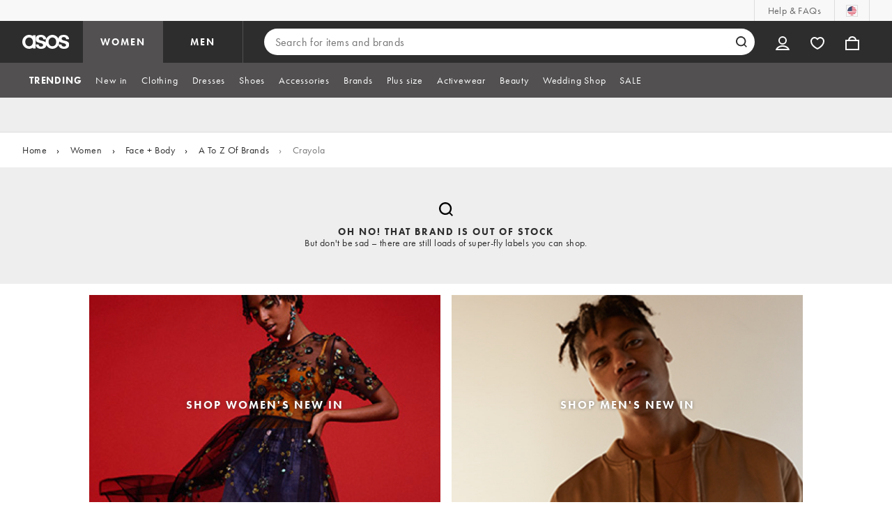

--- FILE ---
content_type: application/javascript
request_url: https://www.asos.com/pVvXE69sleE11MEfgXOAmScA/taYfDXf3k1auw5X3/fgMKIwUl/PG5B/RAgYBjc
body_size: 129631
content:
(function(){if(typeof Array.prototype.entries!=='function'){Object.defineProperty(Array.prototype,'entries',{value:function(){var index=0;const array=this;return {next:function(){if(index<array.length){return {value:[index,array[index++]],done:false};}else{return {done:true};}},[Symbol.iterator]:function(){return this;}};},writable:true,configurable:true});}}());(function(){SC();C8C();XLC();var SS=function mU(P4,rm){'use strict';var hg=mU;switch(P4){case TD:{var RS=function(Xd,VH){lg.push(g1);if(YS(XS)){for(var fK=xg;LU(fK,M4[T4]);++fK){if(LU(fK,CQ)||wU(fK,ZA[jt()[Sm(SH)](w4,T4,I)]())||wU(fK,SQ)||wU(fK,f1)){J4[fK]=hU(T4);}else{J4[fK]=XS[jR()[QK(xg)].apply(null,[x6,HR,EA,b6])];XS+=cM[jR()[QK(lP)].call(null,Xm,ZK,VF,AU)][z6()[Hg(x5)].apply(null,[g5,LC,mm])](fK);}}}var Dg=gH()[b4(NK)].call(null,xg,IS,xY);for(var vU=xg;LU(vU,Xd[d4(typeof jR()[QK(lP)],'undefined')?jR()[QK(xg)].call(null,Ol,bg,EA,b6):jR()[QK(CS)](q5,Ez,CU,Sg)]);vU++){var NP=Xd[jR()[QK(NK)](CQ,lP,nB,Wd)](vU);var p5=Og(D6(VH,M4[sz]),M4[vQ]);VH*=M4[NK];VH&=ZA[jR()[QK(Wz)](ZS,YS(xg),bc,SQ)]();VH+=M4[W1];VH&=M4[CS];var KK=J4[Xd[Zd()[nm(vQ)].apply(null,[Vf,GH,LK,MV])](vU)];if(wU(typeof NP[SR()[Rd(Wz)].apply(null,[xg,YS(xg),H4,Rk])],jR()[QK(Gd)].call(null,IU,jS,UY,VK))){var gP=NP[SR()[Rd(Wz)].apply(null,[xg,TS,w6,Rk])](xg);if(dU(gP,ZA[jt()[Sm(Gd)](Pg,wz,bH)]())&&LU(gP,X1)){KK=J4[gP];}}if(dU(KK,M4[IS])){var CR=f5(p5,XS[jR()[QK(xg)](St,NK,EA,b6)]);KK+=CR;KK%=XS[jR()[QK(xg)].apply(null,[YS(YS([])),YS(YS({})),EA,b6])];NP=XS[KK];}Dg+=NP;}var zP;return lg.pop(),zP=Dg,zP;};var hS=function(Gl){var tm=[0x428a2f98,0x71374491,0xb5c0fbcf,0xe9b5dba5,0x3956c25b,0x59f111f1,0x923f82a4,0xab1c5ed5,0xd807aa98,0x12835b01,0x243185be,0x550c7dc3,0x72be5d74,0x80deb1fe,0x9bdc06a7,0xc19bf174,0xe49b69c1,0xefbe4786,0x0fc19dc6,0x240ca1cc,0x2de92c6f,0x4a7484aa,0x5cb0a9dc,0x76f988da,0x983e5152,0xa831c66d,0xb00327c8,0xbf597fc7,0xc6e00bf3,0xd5a79147,0x06ca6351,0x14292967,0x27b70a85,0x2e1b2138,0x4d2c6dfc,0x53380d13,0x650a7354,0x766a0abb,0x81c2c92e,0x92722c85,0xa2bfe8a1,0xa81a664b,0xc24b8b70,0xc76c51a3,0xd192e819,0xd6990624,0xf40e3585,0x106aa070,0x19a4c116,0x1e376c08,0x2748774c,0x34b0bcb5,0x391c0cb3,0x4ed8aa4a,0x5b9cca4f,0x682e6ff3,0x748f82ee,0x78a5636f,0x84c87814,0x8cc70208,0x90befffa,0xa4506ceb,0xbef9a3f7,0xc67178f2];var TR=0x6a09e667;var BQ=0xbb67ae85;var Ig=0x3c6ef372;var AQ=0xa54ff53a;var jz=0x510e527f;var K6=0x9b05688c;var vR=0x1f83d9ab;var N1=0x5be0cd19;var nQ=TH(Gl);var J0=nQ["length"]*8;nQ+=cM["String"]["fromCharCode"](0x80);var tt=nQ["length"]/4+2;var HK=cM["Math"]["ceil"](tt/16);var dR=new (cM["Array"])(HK);for(var Mm=0;Mm<HK;Mm++){dR[Mm]=new (cM["Array"])(16);for(var FR=0;FR<16;FR++){dR[Mm][FR]=nQ["charCodeAt"](Mm*64+FR*4)<<24|nQ["charCodeAt"](Mm*64+FR*4+1)<<16|nQ["charCodeAt"](Mm*64+FR*4+2)<<8|nQ["charCodeAt"](Mm*64+FR*4+3)<<0;}}var Xz=J0/cM["Math"]["pow"](2,32);dR[HK-1][14]=cM["Math"]["floor"](Xz);dR[HK-1][15]=J0;for(var qg=0;qg<HK;qg++){var ES=new (cM["Array"])(64);var WV=TR;var c1=BQ;var G1=Ig;var KU=AQ;var m6=jz;var FU=K6;var EQ=vR;var xl=N1;for(var VS=0;VS<64;VS++){var ER=void 0,hH=void 0,q4=void 0,pl=void 0,N5=void 0,sH=void 0;if(VS<16)ES[VS]=dR[qg][VS];else{ER=AH(ES[VS-15],7)^AH(ES[VS-15],18)^ES[VS-15]>>>3;hH=AH(ES[VS-2],17)^AH(ES[VS-2],19)^ES[VS-2]>>>10;ES[VS]=ES[VS-16]+ER+ES[VS-7]+hH;}hH=AH(m6,6)^AH(m6,11)^AH(m6,25);q4=m6&FU^~m6&EQ;pl=xl+hH+q4+tm[VS]+ES[VS];ER=AH(WV,2)^AH(WV,13)^AH(WV,22);N5=WV&c1^WV&G1^c1&G1;sH=ER+N5;xl=EQ;EQ=FU;FU=m6;m6=KU+pl>>>0;KU=G1;G1=c1;c1=WV;WV=pl+sH>>>0;}TR=TR+WV;BQ=BQ+c1;Ig=Ig+G1;AQ=AQ+KU;jz=jz+m6;K6=K6+FU;vR=vR+EQ;N1=N1+xl;}return [TR>>24&0xff,TR>>16&0xff,TR>>8&0xff,TR&0xff,BQ>>24&0xff,BQ>>16&0xff,BQ>>8&0xff,BQ&0xff,Ig>>24&0xff,Ig>>16&0xff,Ig>>8&0xff,Ig&0xff,AQ>>24&0xff,AQ>>16&0xff,AQ>>8&0xff,AQ&0xff,jz>>24&0xff,jz>>16&0xff,jz>>8&0xff,jz&0xff,K6>>24&0xff,K6>>16&0xff,K6>>8&0xff,K6&0xff,vR>>24&0xff,vR>>16&0xff,vR>>8&0xff,vR&0xff,N1>>24&0xff,N1>>16&0xff,N1>>8&0xff,N1&0xff];};var tV=function(){var zH=HQ();var G6=-1;if(zH["indexOf"]('Trident/7.0')>-1)G6=11;else if(zH["indexOf"]('Trident/6.0')>-1)G6=10;else if(zH["indexOf"]('Trident/5.0')>-1)G6=9;else G6=0;return G6>=9;};var Ft=function(){var H1=Kz();var kg=cM["Object"]["prototype"]["hasOwnProperty"].call(cM["Navigator"]["prototype"],'mediaDevices');var Gm=cM["Object"]["prototype"]["hasOwnProperty"].call(cM["Navigator"]["prototype"],'serviceWorker');var A6=! !cM["window"]["browser"];var NH=typeof cM["ServiceWorker"]==='function';var zt=typeof cM["ServiceWorkerContainer"]==='function';var DH=typeof cM["frames"]["ServiceWorkerRegistration"]==='function';var c4=cM["window"]["location"]&&cM["window"]["location"]["protocol"]==='http:';var YK=H1&&(!kg||!Gm||!NH||!A6||!zt||!DH)&&!c4;return YK;};var Kz=function(){var d1=HQ();var YH=/(iPhone|iPad).*AppleWebKit(?!.*(Version|CriOS))/i["test"](d1);var fS=cM["navigator"]["platform"]==='MacIntel'&&cM["navigator"]["maxTouchPoints"]>1&&/(Safari)/["test"](d1)&&!cM["window"]["MSStream"]&&typeof cM["navigator"]["standalone"]!=='undefined';return YH||fS;};var M6=function(sV){var r6=cM["Math"]["floor"](cM["Math"]["random"]()*100000+10000);var Kt=cM["String"](sV*r6);var w5=0;var QQ=[];var Nz=Kt["length"]>=18?true:false;while(QQ["length"]<6){QQ["push"](cM["parseInt"](Kt["slice"](w5,w5+2),10));w5=Nz?w5+3:w5+2;}var gz=vl(QQ);return [r6,gz];};var WH=function(ql){if(ql===null||ql===undefined){return 0;}var Il=function j4(qm){return ql["toLowerCase"]()["includes"](qm["toLowerCase"]());};var vg=0;(r4&&r4["fields"]||[])["some"](function(Jt){var Vt=Jt["type"];var qH=Jt["labels"];if(qH["some"](Il)){vg=Mt[Vt];if(Jt["extensions"]&&Jt["extensions"]["labels"]&&Jt["extensions"]["labels"]["some"](function(UQ){return ql["toLowerCase"]()["includes"](UQ["toLowerCase"]());})){vg=Mt[Jt["extensions"]["type"]];}return true;}return false;});return vg;};var NU=function(TQ){if(TQ===undefined||TQ==null){return false;}var bm=function MK(qz){return TQ["toLowerCase"]()===qz["toLowerCase"]();};return RU["some"](bm);};var Ul=function(VQ){try{var Hm=new (cM["Set"])(cM["Object"]["values"](Mt));return VQ["split"](';')["some"](function(V4){var S5=V4["split"](',');var P6=cM["Number"](S5[S5["length"]-1]);return Hm["has"](P6);});}catch(RV){return false;}};var k1=function(sg){var EP='';var cS=0;if(sg==null||cM["document"]["activeElement"]==null){return KP(HB,["elementFullId",EP,"elementIdType",cS]);}var NR=['id','name','for','placeholder','aria-label','aria-labelledby'];NR["forEach"](function(F6){if(!sg["hasAttribute"](F6)||EP!==''&&cS!==0){return;}var Td=sg["getAttribute"](F6);if(EP===''&&(Td!==null||Td!==undefined)){EP=Td;}if(cS===0){cS=WH(Td);}});return KP(HB,["elementFullId",EP,"elementIdType",cS]);};var Az=function(dQ){var bl;if(dQ==null){bl=cM["document"]["activeElement"];}else bl=dQ;if(cM["document"]["activeElement"]==null)return -1;var zQ=bl["getAttribute"]('name');if(zQ==null){var Y6=bl["getAttribute"]('id');if(Y6==null)return -1;else return JV(Y6);}return JV(zQ);};var Ld=function(EU){var hV=-1;var I5=[];if(! !EU&&typeof EU==='string'&&EU["length"]>0){var m5=EU["split"](';');if(m5["length"]>1&&m5[m5["length"]-1]===''){m5["pop"]();}hV=cM["Math"]["floor"](cM["Math"]["random"]()*m5["length"]);var gV=m5[hV]["split"](',');for(var nd in gV){if(!cM["isNaN"](gV[nd])&&!cM["isNaN"](cM["parseInt"](gV[nd],10))){I5["push"](gV[nd]);}}}else{var pP=cM["String"](tU(1,5));var Al='1';var Yt=cM["String"](tU(20,70));var tH=cM["String"](tU(100,300));var tz=cM["String"](tU(100,300));I5=[pP,Al,Yt,tH,tz];}return [hV,I5];};var B6=function(gl,UV){var Kd=typeof gl==='string'&&gl["length"]>0;var FS=!cM["isNaN"](UV)&&(cM["Number"](UV)===-1||Wt()<cM["Number"](UV));if(!(Kd&&FS)){return false;}var gt='^([a-fA-F0-9]{31,32})$';return gl["search"](gt)!==-1;};var l5=function(pz,XP,jd){var Wm;do{Wm=E0(z2,[pz,XP]);}while(wU(f5(Wm,jd),xg));return Wm;};var j1=function(xQ){lg.push(J6);var Zm=Kz(xQ);var b1=cM[jR()[QK(ft)].apply(null,[Vg,mz,nP,Pd])][d4(typeof gH()[b4(Gd)],Sz('',[][[]]))?gH()[b4(W1)](TS,Wd,s4):gH()[b4(T4)](Jm,YS(YS(T4)),JP)][z6()[Hg(VK)](JH,tR,YS([]))].call(cM[SR()[Rd(jP)](TS,YS([]),ZK,A4)][gH()[b4(W1)](TS,YS(YS({})),s4)],jt()[Sm(XV)](rU,LK,J1));var WQ=cM[jR()[QK(ft)](IU,YS(xg),nP,Pd)][gH()[b4(W1)](TS,Bg,s4)][z6()[Hg(VK)](JH,tR,x6)].call(cM[SR()[Rd(jP)].call(null,TS,SV,wP,A4)][gH()[b4(W1)].call(null,TS,ng,s4)],jt()[Sm(Z6)](Q4,Ht,wB));var IH=YS(YS(cM[z6()[Hg(NK)].call(null,El,UF,Pd)][z6()[Hg(JS)](Zz,Cd,YS(YS(xg)))]));var Wg=wU(typeof cM[jR()[QK(Wd)].call(null,T4,Ez,VU,fz)],jR()[QK(Gd)](YS(YS({})),Zz,wV,VK));var FP=wU(typeof cM[d4(typeof z6()[Hg(UU)],Sz('',[][[]]))?z6()[Hg(Oz)](Cz,IQ,YS(YS({}))):z6()[Hg(IS)].apply(null,[BV,k4,VK])],jR()[QK(Gd)].apply(null,[NK,YS(xg),wV,VK]));var GV=wU(typeof cM[z6()[Hg(Md)](W1,O0,HR)][SR()[Rd(Z4)].apply(null,[jS,T4,pQ,Pz])],jR()[QK(Gd)](VK,YS(YS({})),wV,VK));var Cg=cM[z6()[Hg(NK)].call(null,El,UF,pQ)][jR()[QK(TS)].call(null,q6,kl,nS,JH)]&&wU(cM[z6()[Hg(NK)](El,UF,El)][jR()[QK(TS)].call(null,g6,Oz,nS,JH)][d4(typeof gH()[b4(SQ)],Sz('',[][[]]))?gH()[b4(ng)].apply(null,[z4,ZS,xm]):gH()[b4(T4)](Ag,YS(T4),ht)],z6()[Hg(SV)](kU,rV,DP));var lK=Zm&&(YS(b1)||YS(WQ)||YS(Wg)||YS(IH)||YS(FP)||YS(GV))&&YS(Cg);var Vz;return lg.pop(),Vz=lK,Vz;};var EV=function(Ut){lg.push(T4);var wl;return wl=tl()[Zd()[nm(Gd)](b6,W1,At,q6)](function VR(Jd){lg.push(Bt);while(M4[Wz])switch(Jd[bV()[hz(xP)](UR,NV,NK,W1,Zg)]=Jd[jt()[Sm(KH)].call(null,BS,Tl,Ck)]){case M4[IS]:if(md(jt()[Sm(Q4)].call(null,Rm,Q6,G),cM[bV()[hz(jS)](pQ,Nt,FH,Q4,BK)])){Jd[jt()[Sm(KH)](BS,w6,Ck)]=ZA[jR()[QK(U6)](SV,BH,W5,lU)]();break;}{var D4;return D4=Jd[wU(typeof z6()[Hg(jP)],Sz('',[][[]]))?z6()[Hg(IS)](Ez,xz,FH):z6()[Hg(SQ)].apply(null,[Ht,n5,LK])](z6()[Hg(x6)].apply(null,[w6,Bk,Oz]),null),lg.pop(),D4;}case M4[m7]:{var IK;return IK=Jd[d4(typeof z6()[Hg(NK)],Sz('',[][[]]))?z6()[Hg(SQ)](Ht,n5,SH):z6()[Hg(IS)].call(null,dV,AR,Md)](z6()[Hg(x6)](w6,Bk,OP),cM[bV()[hz(jS)](sz,Nt,FH,H4,BK)][jt()[Sm(Q4)].call(null,Rm,YS([]),G)][Zd()[nm(U6)].call(null,c7,Tl,hq,Ep)](Ut)),lg.pop(),IK;}case vQ:case z6()[Hg(UR)].call(null,mm,rn,YS({})):{var jL;return jL=Jd[jR()[QK(SV)].call(null,IU,gs,dT,SH)](),lg.pop(),jL;}}lg.pop();},null,null,null,cM[d4(typeof z6()[Hg(sz)],Sz('',[][[]]))?z6()[Hg(BH)](BH,Wn,CQ):z6()[Hg(IS)].call(null,Ez,vI,b6)]),lg.pop(),wl;};var Lw=function(){if(YS(YS(PX))){}else if(YS(YS(PX))){}else if(YS({})){}else if(YS({})){}else if(YS(YS(PX))){}else if(YS(XX)){}else if(YS(YS(PX))){}else if(YS(XX)){}else if(YS(XX)){}else if(YS(XX)){}else if(YS(XX)){}else if(YS(XX)){}else if(YS({})){}else if(YS(XX)){}else if(YS(XX)){}else if(YS([])){}else if(YS({})){}else if(YS([])){}else if(YS({})){}else if(YS(XX)){}else if(YS([])){}else if(YS({})){}else if(YS(YS(PX))){}else if(YS(YS(PX))){}else if(YS([])){}else if(YS({})){}else if(YS(YS(PX))){}else if(YS(YS(PX))){}else if(YS(XX)){}else if(YS({})){}else if(YS([])){}else if(YS(XX)){}else if(YS({})){}else if(YS(YS(PX))){}else if(YS(YS(PX))){}else if(YS([])){}else if(YS({})){}else if(YS(XX)){}else if(YS(XX)){}else if(YS({})){}else if(YS(YS(PX))){}else if(YS(YS(PX))){}else if(YS({})){}else if(YS(XX)){}else if(YS(YS({}))){return function zL(Hq){var qT=Gp();lg.push(FJ);var j8=cM[jR()[QK(GH)](YS(YS([])),lU,jQ,w4)](Iw(Hq[d4(typeof gH()[b4(Xm)],Sz([],[][[]]))?gH()[b4(UU)](Q4,ZK,lt):gH()[b4(T4)].apply(null,[Mb,Ep,hb])],q5),GH);var bK=[cM[jt()[Sm(jS)](jS,Ht,Ym)](Fx(qT,j8)),qT];var q8;return q8=bK[d4(typeof jt()[Sm(Wd)],Sz([],[][[]]))?jt()[Sm(mz)](Tl,HR,WS):jt()[Sm(FH)].call(null,OT,En,sI)](jR()[QK(IJ)](Q6,kU,VU,TE)),lg.pop(),q8;};}else{}};var kq=function(){lg.push(Ts);try{var c8=lg.length;var Kv=YS({});var DW=nI();var Ub=Vn()[SR()[Rd(g6)].call(null,kl,jS,Wz,wp)](new (cM[d4(typeof z6()[Hg(bg)],'undefined')?z6()[Hg(w6)].apply(null,[bg,sb,FH]):z6()[Hg(IS)].call(null,Xw,hT,YS(YS(T4)))])(z6()[Hg(Pd)](Jp,KL,G7),z6()[Hg(ng)].call(null,Bn,vb,B7)),wU(typeof jt()[Sm(KH)],'undefined')?jt()[Sm(FH)].apply(null,[Bn,wP,Oq]):jt()[Sm(JS)].apply(null,[G7,ft,Ns]));var RG=nI();var wq=Er(RG,DW);var f7;return f7=KP(HB,[d4(typeof jt()[Sm(Q4)],Sz('',[][[]]))?jt()[Sm(Oz)].call(null,NG,GH,tE):jt()[Sm(FH)].apply(null,[Lx,BH,DL]),Ub,wU(typeof lJ()[dw(GH)],Sz([],[][[]]))?lJ()[dw(Oq)](dr,Kn,XL,DP):lJ()[dw(jS)](sz,cE,BL,Z6),wq]),lg.pop(),f7;}catch(Dx){lg.splice(Er(c8,T4),Infinity,Ts);var Aw;return lg.pop(),Aw={},Aw;}lg.pop();};var Vn=function(){lg.push(SL);var Tq=cM[gH()[b4(zn)](zG,UU,km)][z6()[Hg(Bg)](dI,Ql,lP)]?cM[gH()[b4(zn)].apply(null,[zG,bg,km])][z6()[Hg(Bg)].call(null,dI,Ql,YS(YS(xg)))]:hU(ZA[z6()[Hg(jP)](L7,hT,x5)]());var xE=cM[gH()[b4(zn)](zG,jP,km)][wU(typeof lJ()[dw(Wz)],'undefined')?lJ()[dw(Oq)](Bw,Kx,pK,BH):lJ()[dw(SH)](GH,nx,O8,CQ)]?cM[wU(typeof gH()[b4(m7)],'undefined')?gH()[b4(T4)](ZJ,jW,rv):gH()[b4(zn)](zG,Oq,km)][lJ()[dw(SH)](GH,nx,O8,B7)]:hU(T4);var w7=cM[bV()[hz(jS)](YS(YS(xg)),Hw,FH,IS,BK)][SR()[Rd(TS)].apply(null,[t7,LK,vQ,N4])]?cM[bV()[hz(jS)](m7,Hw,FH,bg,BK)][SR()[Rd(TS)](t7,f1,ng,N4)]:hU(T4);var fv=cM[d4(typeof bV()[hz(sz)],Sz(gH()[b4(NK)].apply(null,[xg,YS(YS([])),EY]),[][[]]))?bV()[hz(jS)](ft,Hw,FH,q6,BK):bV()[hz(lP)](At,rU,Ts,qv,Dp)][z6()[Hg(Z4)].call(null,w4,gM,Ht)]?cM[bV()[hz(jS)](wP,Hw,FH,Z6,BK)][z6()[Hg(Z4)].apply(null,[w4,gM,gs])]():hU(T4);var kx=cM[bV()[hz(jS)](IJ,Hw,FH,St,BK)][SR()[Rd(IJ)].apply(null,[Oz,ft,Gd,K1])]?cM[bV()[hz(jS)](El,Hw,FH,x6,BK)][SR()[Rd(IJ)](Oz,YS(xg),Q4,K1)]:hU(T4);var YE=hU(T4);var NE=[gH()[b4(NK)].apply(null,[xg,YS(YS(T4)),EY]),YE,z6()[Hg(Wd)].call(null,Tl,f4,YS(YS([]))),E0(ZC,[]),E0(F0,[]),E0(Nk,[]),Hb(c2,[]),E0(n2,[]),E0(Lc,[]),Tq,xE,w7,fv,kx];var Yb;return Yb=NE[jt()[Sm(mz)](Tl,En,Ed)](z6()[Hg(SH)](tn,t0,q6)),lg.pop(),Yb;};var hJ=function(){lg.push(nx);var Br;return Br=Hb(If,[cM[z6()[Hg(NK)](El,HV,El)]]),lg.pop(),Br;};var JL=function(){var sE=[kr,kE];var x8=Hp(W8);lg.push(qv);if(d4(x8,YS({}))){try{var EG=lg.length;var EK=YS(XX);var Op=cM[d4(typeof jR()[QK(Ez)],Sz('',[][[]]))?jR()[QK(Ol)].call(null,FT,YS([]),sI,tT):jR()[QK(CS)](kU,Ep,mT,Ib)](x8)[gH()[b4(SH)].call(null,Oq,Oz,B8)](jt()[Sm(jW)].call(null,Zz,Ht,GK));if(dU(Op[jR()[QK(xg)](ZK,Wd,HW,b6)],NK)){var J7=cM[jR()[QK(GH)](YS(YS(xg)),YS(xg),GG,w4)](Op[sz],GH);J7=cM[Zd()[nm(SH)].apply(null,[m8,W1,v7,qv])](J7)?kr:J7;sE[xg]=J7;}}catch(Ev){lg.splice(Er(EG,T4),Infinity,qv);}}var fb;return lg.pop(),fb=sE,fb;};var js=function(){lg.push(VK);var VJ=[hU(T4),hU(M4[Wz])];var OW=Hp(Lv);if(d4(OW,YS(YS(PX)))){try{var AW=lg.length;var Hr=YS(YS(PX));var TT=cM[jR()[QK(Ol)](Bg,YS(YS({})),Tw,tT)](OW)[gH()[b4(SH)](Oq,Zz,Pv)](jt()[Sm(jW)].call(null,Zz,f1,M8));if(dU(TT[jR()[QK(xg)](YS([]),St,mv,b6)],NK)){var cJ=cM[jR()[QK(GH)].call(null,Pd,Tl,CU,w4)](TT[T4],GH);var Mn=cM[jR()[QK(GH)](B7,FH,CU,w4)](TT[vQ],GH);cJ=cM[Zd()[nm(SH)](tn,W1,El,qv)](cJ)?hU(T4):cJ;Mn=cM[Zd()[nm(SH)](tn,W1,xP,qv)](Mn)?hU(ZA[z6()[Hg(jP)](L7,br,xg)]()):Mn;VJ=[Mn,cJ];}}catch(Yq){lg.splice(Er(AW,T4),Infinity,VK);}}var bq;return lg.pop(),bq=VJ,bq;};var Vw=function(){lg.push(Wr);var bp=gH()[b4(NK)](xg,YS([]),X6);var s7=Hp(Lv);if(s7){try{var ws=lg.length;var An=YS(XX);var lG=cM[jR()[QK(Ol)](jS,II,vD,tT)](s7)[gH()[b4(SH)](Oq,SQ,Qm)](jt()[Sm(jW)].call(null,Zz,Z4,rT));bp=lG[xg];}catch(p8){lg.splice(Er(ws,T4),Infinity,Wr);}}var Yp;return lg.pop(),Yp=bp,Yp;};var QL=function(Fq,sq){lg.push(qx);for(var fp=xg;LU(fp,sq[jR()[QK(xg)](Pd,Q4,Fg,b6)]);fp++){var Kw=sq[fp];Kw[jt()[Sm(GH)](gJ,Zz,Km)]=Kw[d4(typeof jt()[Sm(SH)],Sz('',[][[]]))?jt()[Sm(GH)](gJ,Ht,Km):jt()[Sm(FH)].call(null,z8,x5,CQ)]||YS(YS(PX));Kw[lJ()[dw(T4)].apply(null,[Oq,EJ,xs,ft])]=YS(YS([]));if(md(SR()[Rd(x5)](SH,kU,Z6,T1),Kw))Kw[wU(typeof jR()[QK(W1)],'undefined')?jR()[QK(CS)].apply(null,[YS([]),w6,zx,x6]):jR()[QK(Tl)](Md,W1,fP,Pg)]=YS(YS(XX));cM[jR()[QK(ft)].call(null,En,YS(YS(xg)),zl,Pd)][z6()[Hg(GH)].call(null,Ep,pr,IS)](Fq,Jb(Kw[z6()[Hg(At)](LE,gb,El)]),Kw);}lg.pop();};var OE=function(hp,I7,fr){lg.push(Gn);if(I7)QL(hp[gH()[b4(W1)](TS,Qx,zE)],I7);if(fr)QL(hp,fr);cM[d4(typeof jR()[QK(jW)],Sz('',[][[]]))?jR()[QK(ft)].apply(null,[w4,LK,Vb,Pd]):jR()[QK(CS)](wz,YS(YS(xg)),Iq,w4)][z6()[Hg(GH)].apply(null,[Ep,H8,ZK])](hp,gH()[b4(W1)](TS,sL,zE),KP(HB,[jR()[QK(Tl)](Q6,YS(YS(xg)),bI,Pg),YS([])]));var MT;return lg.pop(),MT=hp,MT;};var Jb=function(H7){lg.push(cT);var Qb=Pr(H7,jt()[Sm(ft)].apply(null,[CQ,gs,QU]));var VW;return VW=A8(jt()[Sm(Xm)].call(null,Vp,m7,vG),gq(Qb))?Qb:cM[jR()[QK(lP)].call(null,ZS,x5,vz,AU)](Qb),lg.pop(),VW;};var Pr=function(jJ,Lp){lg.push(MW);if(qI(d4(typeof Zd()[nm(SH)],Sz([],[][[]]))?Zd()[nm(T4)](NL,CS,bg,gJ):Zd()[nm(W1)].call(null,IE,TJ,kl,CJ),gq(jJ))||YS(jJ)){var sn;return lg.pop(),sn=jJ,sn;}var hI=jJ[cM[jR()[QK(x5)].call(null,Wd,IS,SK,xg)][SR()[Rd(LK)].apply(null,[qJ,vQ,jP,Kl])]];if(d4(zp(xg),hI)){var hL=hI.call(jJ,Lp||SR()[Rd(SH)].apply(null,[ZI,YS(xg),hq,pv]));if(qI(wU(typeof Zd()[nm(jS)],Sz(gH()[b4(NK)](xg,jP,S0),[][[]]))?Zd()[nm(W1)](Fp,XJ,wP,pJ):Zd()[nm(T4)](NL,CS,Oq,gJ),gq(hL))){var X7;return lg.pop(),X7=hL,X7;}throw new (cM[gH()[b4(x5)](Tl,JS,O5)])(jR()[QK(At)](YS(YS([])),St,fV,Q6));}var ZT;return ZT=(wU(jt()[Sm(ft)](CQ,b6,ZV),Lp)?cM[d4(typeof jR()[QK(Vg)],'undefined')?jR()[QK(lP)](BH,m7,Ug,AU):jR()[QK(CS)](f1,GH,Q6,HW)]:cM[jt()[Sm(m7)](hr,lU,WT)])(jJ),lg.pop(),ZT;};var XW=function(lb){if(YS(lb)){xw=FT;px=zG;UL=U6;d8=Tl;P7=Tl;GT=Tl;xI=Tl;Fw=Tl;DT=Tl;}};var Z7=function(){lg.push(IQ);LI=d4(typeof gH()[b4(jS)],Sz('',[][[]]))?gH()[b4(NK)](xg,Md,Yg):gH()[b4(T4)](mz,sz,Ab);RL=xg;DJ=xg;UT=xg;Ux=gH()[b4(NK)](xg,St,Yg);qs=xg;RI=xg;A7=xg;CW=gH()[b4(NK)].apply(null,[xg,IS,Yg]);bx=xg;AE=xg;b7=xg;YW=xg;cI=xg;lg.pop();qL=xg;};var MG=function(){lg.push(CQ);Fr=xg;fJ=gH()[b4(NK)](xg,G7,nq);tv={};Us=gH()[b4(NK)].apply(null,[xg,YS(YS(xg)),nq]);nT=xg;lg.pop();bT=xg;};var T8=function(Jq,t8,Xn){lg.push(Qr);try{var Mv=lg.length;var cw=YS(YS(PX));var ST=xg;var Tn=YS({});if(d4(t8,T4)&&dU(DJ,UL)){if(YS(BW[lJ()[dw(qv)](mz,pp,Rv,Zz)])){Tn=YS(YS([]));BW[d4(typeof lJ()[dw(GH)],'undefined')?lJ()[dw(qv)].call(null,mz,pp,Rv,x5):lJ()[dw(Oq)].call(null,vJ,b8,DG,gs)]=YS(YS({}));}var JE;return JE=KP(HB,[SR()[Rd(IU)].call(null,ZS,WG,Pd,fq),ST,jt()[Sm(H4)](sz,YS([]),Uv),Tn,SR()[Rd(Zz)].apply(null,[kU,Oq,HR,I4]),RL]),lg.pop(),JE;}if(wU(t8,T4)&&LU(RL,px)||d4(t8,M4[Wz])&&LU(DJ,UL)){var mL=Jq?Jq:cM[z6()[Hg(NK)](El,tK,YS(YS({})))][z6()[Hg(LK)].call(null,NG,D5,YS({}))];var Pp=hU(T4);var dq=hU(T4);if(mL&&mL[Zd()[nm(KH)].call(null,BE,W1,FH,Aq)]&&mL[lJ()[dw(w4)].call(null,W1,BE,s8,Tl)]){Pp=cM[SR()[Rd(lP)].apply(null,[nw,At,lU,qR])][jt()[Sm(Vg)](VK,v7,qS)](mL[Zd()[nm(KH)](BE,W1,sz,Aq)]);dq=cM[SR()[Rd(lP)](nw,q6,YS([]),qR)][jt()[Sm(Vg)](VK,Wp,qS)](mL[wU(typeof lJ()[dw(w4)],'undefined')?lJ()[dw(Oq)].apply(null,[ss,Dr,mw,VK]):lJ()[dw(w4)].apply(null,[W1,BE,s8,m7])]);}else if(mL&&mL[jR()[QK(En)].call(null,At,v7,Y7,IJ)]&&mL[gH()[b4(Wd)].apply(null,[T7,II,GS])]){Pp=cM[wU(typeof SR()[Rd(vQ)],Sz([],[][[]]))?SR()[Rd(Oq)].call(null,Cs,CQ,VK,z4):SR()[Rd(lP)].apply(null,[nw,Wz,FH,qR])][d4(typeof jt()[Sm(NK)],Sz('',[][[]]))?jt()[Sm(Vg)](VK,Wd,qS):jt()[Sm(FH)](Sq,zn,cn)](mL[jR()[QK(En)](Ol,XV,Y7,IJ)]);dq=cM[SR()[Rd(lP)].call(null,nw,lU,Zz,qR)][jt()[Sm(Vg)](VK,ZS,qS)](mL[gH()[b4(Wd)](T7,FT,GS)]);}var hE=mL[wU(typeof jR()[QK(vQ)],Sz([],[][[]]))?jR()[QK(CS)](YS(xg),YS([]),Gd,bE):jR()[QK(wz)].call(null,Oz,kl,mK,hr)];if(A8(hE,null))hE=mL[Zd()[nm(CQ)](TG,CS,FH,br)];var Hv=Az(hE);ST=Er(nI(),Xn);var Gr=(d4(typeof gH()[b4(Vg)],'undefined')?gH()[b4(NK)].apply(null,[xg,HR,BX]):gH()[b4(T4)](QW,YS(YS(xg)),w6))[d4(typeof Zd()[nm(xP)],Sz(gH()[b4(NK)].apply(null,[xg,Vg,BX]),[][[]]))?Zd()[nm(CS)](Rx,CS,ng,fw):Zd()[nm(W1)].call(null,PE,Mb,SH,jw)](YW,gH()[b4(JS)](Zz,Wz,Zq))[Zd()[nm(CS)].call(null,Rx,CS,lP,fw)](t8,gH()[b4(JS)].call(null,Zz,Vg,Zq))[Zd()[nm(CS)](Rx,CS,G7,fw)](ST,gH()[b4(JS)](Zz,JS,Zq))[Zd()[nm(CS)].apply(null,[Rx,CS,Xm,fw])](Pp,wU(typeof gH()[b4(SV)],'undefined')?gH()[b4(T4)](Uw,pQ,Jm):gH()[b4(JS)](Zz,Bg,Zq))[Zd()[nm(CS)](Rx,CS,xg,fw)](dq);if(d4(t8,T4)){Gr=gH()[b4(NK)](xg,W1,BX)[Zd()[nm(CS)](Rx,CS,Ol,fw)](Gr,gH()[b4(JS)](Zz,LE,Zq))[Zd()[nm(CS)](Rx,CS,f1,fw)](Hv);var rq=qI(typeof mL[z6()[Hg(En)](N7,nP,CS)],z6()[Hg(xP)].apply(null,[sz,Ip,Z4]))?mL[z6()[Hg(En)](N7,nP,zn)]:mL[gH()[b4(TS)](VK,Wd,Hw)];if(qI(rq,null)&&d4(rq,M4[Wz]))Gr=gH()[b4(NK)].apply(null,[xg,LE,BX])[wU(typeof Zd()[nm(Gd)],Sz(gH()[b4(NK)].apply(null,[xg,Oq,BX]),[][[]]))?Zd()[nm(W1)].call(null,Cx,sJ,Ep,zr):Zd()[nm(CS)].call(null,Rx,CS,U6,fw)](Gr,gH()[b4(JS)](Zz,w6,Zq))[Zd()[nm(CS)](Rx,CS,ng,fw)](rq);}if(qI(typeof mL[wU(typeof z6()[Hg(LK)],'undefined')?z6()[Hg(IS)].apply(null,[f8,CE,Ez]):z6()[Hg(wz)](v7,fW,Oq)],z6()[Hg(xP)](sz,Ip,b6))&&wU(mL[z6()[Hg(wz)].call(null,v7,fW,FH)],YS([])))Gr=gH()[b4(NK)](xg,YS(YS({})),BX)[Zd()[nm(CS)].apply(null,[Rx,CS,vQ,fw])](Gr,SR()[Rd(sL)](NK,lU,w6,Cm));Gr=gH()[b4(NK)].call(null,xg,Ep,BX)[Zd()[nm(CS)].call(null,Rx,CS,vQ,fw)](Gr,z6()[Hg(SH)].apply(null,[tn,Gz,YS([])]));UT=Sz(Sz(Sz(Sz(Sz(UT,YW),t8),ST),Pp),dq);LI=Sz(LI,Gr);}if(wU(t8,M4[Wz]))RL++;else DJ++;YW++;var xn;return xn=KP(HB,[SR()[Rd(IU)].call(null,ZS,YS({}),T4,fq),ST,jt()[Sm(H4)].apply(null,[sz,HR,Uv]),Tn,SR()[Rd(Zz)](kU,x5,sz,I4),RL]),lg.pop(),xn;}catch(dv){lg.splice(Er(Mv,T4),Infinity,Qr);}lg.pop();};var Qn=function(Nx,KI,Gx){lg.push(v8);try{var Yn=lg.length;var ZW=YS({});var Kr=Nx?Nx:cM[z6()[Hg(NK)](El,cV,IS)][z6()[Hg(LK)](NG,zI,YS(YS([])))];var Un=M4[IS];var gx=hU(T4);var pw=T4;var xv=YS([]);if(dU(nT,xw)){if(YS(BW[lJ()[dw(qv)](mz,rr,Rv,mz)])){xv=YS(YS([]));BW[lJ()[dw(qv)](mz,rr,Rv,x5)]=YS(YS([]));}var vw;return vw=KP(HB,[SR()[Rd(IU)].apply(null,[ZS,BH,IJ,g8]),Un,SR()[Rd(Jp)](g6,xg,Pd,PO),gx,jt()[Sm(H4)].call(null,sz,ZS,C8),xv]),lg.pop(),vw;}if(LU(nT,xw)&&Kr&&d4(Kr[d4(typeof gH()[b4(Z6)],Sz([],[][[]]))?gH()[b4(IJ)](Qx,YS([]),WI):gH()[b4(T4)].call(null,Zn,Bg,LT)],undefined)){gx=Kr[gH()[b4(IJ)](Qx,ng,WI)];var KE=Kr[SR()[Rd(HR)](Bn,YS(YS(T4)),YS(YS([])),WT)];var pn=Kr[SR()[Rd(kl)](CS,II,f1,wg)]?M4[Wz]:xg;var k8=Kr[d4(typeof z6()[Hg(Ep)],'undefined')?z6()[Hg(Ht)](rU,cr,YS(YS([]))):z6()[Hg(IS)](Ib,KJ,lU)]?T4:xg;var ZE=Kr[z6()[Hg(IU)](X1,Zs,YS(YS({})))]?M4[Wz]:xg;var zv=Kr[jt()[Sm(z4)].apply(null,[Nq,DP,Bw])]?T4:xg;var GJ=Sz(Sz(Sz(Fx(pn,lP),Fx(k8,M4[mm])),Fx(ZE,sz)),zv);Un=Er(nI(),Gx);var I8=Az(null);var Xr=M4[IS];if(KE&&gx){if(d4(KE,xg)&&d4(gx,ZA[bV()[hz(VK)](At,tW,vQ,wP,Pd)]())&&d4(KE,gx))gx=hU(T4);else gx=d4(gx,xg)?gx:KE;}if(wU(k8,xg)&&wU(ZE,M4[IS])&&wU(zv,xg)&&kp(gx,CQ)){if(wU(KI,vQ)&&dU(gx,ZA[jt()[Sm(Gd)](Pg,SV,kn)]())&&h8(gx,NG))gx=hU(sz);else if(dU(gx,x6)&&h8(gx,Q4))gx=hU(vQ);else if(dU(gx,tT)&&h8(gx,Bn))gx=hU(NK);else gx=hU(sz);}if(d4(I8,In)){qE=xg;In=I8;}else qE=Sz(qE,T4);var gE=VI(gx);if(wU(gE,xg)){var BJ=gH()[b4(NK)](xg,CS,UC)[Zd()[nm(CS)].apply(null,[pI,CS,mm,fw])](nT,gH()[b4(JS)](Zz,H4,b8))[Zd()[nm(CS)](pI,CS,x6,fw)](KI,gH()[b4(JS)](Zz,YS(YS(xg)),b8))[Zd()[nm(CS)].call(null,pI,CS,T4,fw)](Un,gH()[b4(JS)](Zz,YS(xg),b8))[d4(typeof Zd()[nm(Wz)],Sz(gH()[b4(NK)](xg,KH,UC),[][[]]))?Zd()[nm(CS)].call(null,pI,CS,g6,fw):Zd()[nm(W1)].call(null,pp,Uq,UR,vb)](gx,wU(typeof gH()[b4(XV)],'undefined')?gH()[b4(T4)](Bs,Oz,Xw):gH()[b4(JS)].apply(null,[Zz,bg,b8]))[Zd()[nm(CS)](pI,CS,v7,fw)](Xr,gH()[b4(JS)](Zz,jP,b8))[Zd()[nm(CS)].apply(null,[pI,CS,jW,fw])](GJ,wU(typeof gH()[b4(Wd)],Sz([],[][[]]))?gH()[b4(T4)].apply(null,[wJ,zn,Gn]):gH()[b4(JS)](Zz,YS(YS(xg)),b8))[Zd()[nm(CS)](pI,CS,Qx,fw)](I8);if(d4(typeof Kr[z6()[Hg(wz)].apply(null,[v7,Y8,YS(xg)])],z6()[Hg(xP)].call(null,sz,Rr,CQ))&&wU(Kr[z6()[Hg(wz)].apply(null,[v7,Y8,TS])],YS({})))BJ=gH()[b4(NK)](xg,Z6,UC)[Zd()[nm(CS)](pI,CS,jW,fw)](BJ,jR()[QK(Ht)].apply(null,[CS,YS(xg),GU,Md]));BJ=gH()[b4(NK)](xg,YS(YS([])),UC)[Zd()[nm(CS)].call(null,pI,CS,JS,fw)](BJ,z6()[Hg(SH)](tn,mR,YS(YS(xg))));Us=Sz(Us,BJ);bT=Sz(Sz(Sz(Sz(Sz(Sz(bT,nT),KI),Un),gx),GJ),I8);}else pw=xg;}if(pw&&Kr&&Kr[gH()[b4(IJ)].call(null,Qx,Zz,WI)]){nT++;}var fE;return fE=KP(HB,[wU(typeof SR()[Rd(Bg)],Sz([],[][[]]))?SR()[Rd(Oq)].call(null,vp,TS,IJ,jS):SR()[Rd(IU)].apply(null,[ZS,JS,ng,g8]),Un,SR()[Rd(Jp)](g6,WG,II,PO),gx,jt()[Sm(H4)](sz,Md,C8),xv]),lg.pop(),fE;}catch(J8){lg.splice(Er(Yn,T4),Infinity,v8);}lg.pop();};var GE=function(Ex,nb,Eb,Ov,Hx){lg.push(Jr);try{var lq=lg.length;var xK=YS({});var EE=YS(XX);var CG=xg;var SJ=jt()[Sm(vQ)].call(null,K8,vQ,tL);var Av=Eb;var Pq=Ov;if(wU(nb,T4)&&LU(bx,GT)||d4(nb,ZA[z6()[Hg(jP)](L7,pL,Q6)]())&&LU(AE,xI)){var lE=Ex?Ex:cM[z6()[Hg(NK)](El,xZ,YS({}))][z6()[Hg(LK)].call(null,NG,JP,Z6)];var lr=hU(T4),S8=hU(T4);if(lE&&lE[Zd()[nm(KH)](Pw,W1,hq,Aq)]&&lE[lJ()[dw(w4)](W1,Pw,s8,KH)]){lr=cM[SR()[Rd(lP)].apply(null,[nw,U6,z4,Nv])][jt()[Sm(Vg)].call(null,VK,w4,DG)](lE[Zd()[nm(KH)](Pw,W1,Q4,Aq)]);S8=cM[d4(typeof SR()[Rd(m7)],Sz('',[][[]]))?SR()[Rd(lP)](nw,kl,b6,Nv):SR()[Rd(Oq)](qb,vQ,TS,cx)][jt()[Sm(Vg)].apply(null,[VK,Pd,DG])](lE[lJ()[dw(w4)].call(null,W1,Pw,s8,BH)]);}else if(lE&&lE[jR()[QK(En)](xg,v7,qn,IJ)]&&lE[gH()[b4(Wd)].call(null,T7,NK,Nn)]){lr=cM[wU(typeof SR()[Rd(LE)],Sz('',[][[]]))?SR()[Rd(Oq)](FH,w4,Oz,YJ):SR()[Rd(lP)].call(null,nw,CS,pQ,Nv)][jt()[Sm(Vg)].apply(null,[VK,YS(YS(xg)),DG])](lE[jR()[QK(En)](YS(YS(xg)),IJ,qn,IJ)]);S8=cM[SR()[Rd(lP)].apply(null,[nw,YS([]),q6,Nv])][jt()[Sm(Vg)](VK,W1,DG)](lE[gH()[b4(Wd)](T7,GH,Nn)]);}else if(lE&&lE[lJ()[dw(AU)](IS,LG,ds,pQ)]&&wU(Mq(lE[lJ()[dw(AU)](IS,LG,ds,UU)]),Zd()[nm(T4)](AG,CS,sT,gJ))){if(kp(lE[lJ()[dw(AU)](IS,LG,ds,SH)][jR()[QK(xg)](gs,IJ,S7,b6)],xg)){var dG=lE[lJ()[dw(AU)](IS,LG,ds,U6)][xg];if(dG&&dG[Zd()[nm(KH)](Pw,W1,FH,Aq)]&&dG[lJ()[dw(w4)].apply(null,[W1,Pw,s8,vQ])]){lr=cM[SR()[Rd(lP)](nw,qv,ZS,Nv)][d4(typeof jt()[Sm(XV)],Sz([],[][[]]))?jt()[Sm(Vg)](VK,YS(YS({})),DG):jt()[Sm(FH)](KL,Qx,rJ)](dG[Zd()[nm(KH)](Pw,W1,TS,Aq)]);S8=cM[SR()[Rd(lP)](nw,YS({}),GH,Nv)][jt()[Sm(Vg)](VK,YS(YS([])),DG)](dG[lJ()[dw(w4)](W1,Pw,s8,Tl)]);}else if(dG&&dG[jR()[QK(En)](B7,SH,qn,IJ)]&&dG[gH()[b4(Wd)].apply(null,[T7,Pd,Nn])]){lr=cM[SR()[Rd(lP)](nw,KH,VK,Nv)][jt()[Sm(Vg)].call(null,VK,Ht,DG)](dG[jR()[QK(En)](YS(YS([])),v7,qn,IJ)]);S8=cM[wU(typeof SR()[Rd(IS)],'undefined')?SR()[Rd(Oq)].call(null,Q8,YS(YS(xg)),Ez,XV):SR()[Rd(lP)](nw,Ep,Zz,Nv)][wU(typeof jt()[Sm(Z4)],Sz([],[][[]]))?jt()[Sm(FH)].call(null,D7,H4,Uv):jt()[Sm(Vg)](VK,Pd,DG)](dG[gH()[b4(Wd)](T7,At,Nn)]);}SJ=jR()[QK(vQ)](mm,vQ,Fp,Ez);}else{EE=YS(PX);}}if(YS(EE)){CG=Er(nI(),Hx);var Ss=gH()[b4(NK)](xg,LK,YX)[Zd()[nm(CS)](jE,CS,H4,fw)](qL,gH()[b4(JS)](Zz,YS(YS([])),QJ))[Zd()[nm(CS)].call(null,jE,CS,sz,fw)](nb,gH()[b4(JS)](Zz,xP,QJ))[Zd()[nm(CS)].call(null,jE,CS,b6,fw)](CG,gH()[b4(JS)].apply(null,[Zz,YS(T4),QJ]))[Zd()[nm(CS)](jE,CS,Wz,fw)](lr,gH()[b4(JS)].call(null,Zz,kl,QJ))[Zd()[nm(CS)].call(null,jE,CS,Md,fw)](S8,gH()[b4(JS)].apply(null,[Zz,mz,QJ]))[d4(typeof Zd()[nm(W1)],Sz(gH()[b4(NK)].apply(null,[xg,wP,YX]),[][[]]))?Zd()[nm(CS)](jE,CS,qv,fw):Zd()[nm(W1)].apply(null,[Nw,AL,BH,NK])](SJ);if(qI(typeof lE[z6()[Hg(wz)].apply(null,[v7,Yx,jS])],d4(typeof z6()[Hg(Md)],Sz([],[][[]]))?z6()[Hg(xP)].apply(null,[sz,z8,m7]):z6()[Hg(IS)](TL,F8,YS(YS(xg))))&&wU(lE[z6()[Hg(wz)](v7,Yx,Wd)],YS([])))Ss=gH()[b4(NK)].call(null,xg,YS(YS(xg)),YX)[Zd()[nm(CS)].call(null,jE,CS,Zz,fw)](Ss,jR()[QK(Ht)](H4,Z4,Y4,Md));CW=gH()[b4(NK)](xg,xg,YX)[Zd()[nm(CS)].apply(null,[jE,CS,KH,fw])](Sz(CW,Ss),wU(typeof z6()[Hg(KH)],Sz([],[][[]]))?z6()[Hg(IS)](kv,kn,YS(YS([]))):z6()[Hg(SH)](tn,rw,YS(xg)));b7=Sz(Sz(Sz(Sz(Sz(b7,qL),nb),CG),lr),S8);if(wU(nb,T4))bx++;else AE++;qL++;Av=ZA[bV()[hz(VK)](UR,IE,vQ,sL,Pd)]();Pq=xg;}}var Ls;return Ls=KP(HB,[SR()[Rd(IU)](ZS,H4,ft,sx),CG,gH()[b4(q5)](ng,WG,Fn),Av,jt()[Sm(lU)](W1,x6,Uw),Pq,jR()[QK(IU)](Q6,ZS,AJ,w6),EE]),lg.pop(),Ls;}catch(Dn){lg.splice(Er(lq,T4),Infinity,Jr);}lg.pop();};var Ds=function(Ap,Yv,Jw){lg.push(lv);try{var hn=lg.length;var Tx=YS({});var JT=xg;var db=YS([]);if(wU(Yv,M4[Wz])&&LU(qs,d8)||d4(Yv,T4)&&LU(RI,P7)){var DE=Ap?Ap:cM[z6()[Hg(NK)](El,sF,YS(YS([])))][z6()[Hg(LK)].call(null,NG,KT,W1)];if(DE&&d4(DE[SR()[Rd(Qx)](LE,Oz,YS([]),sp)],jR()[QK(Zz)](YS(xg),UU,lT,sT))){db=YS(YS([]));var bw=hU(T4);var IT=hU(T4);if(DE&&DE[Zd()[nm(KH)].call(null,Sv,W1,Z4,Aq)]&&DE[lJ()[dw(w4)](W1,Sv,s8,zn)]){bw=cM[SR()[Rd(lP)](nw,hq,YS([]),nx)][jt()[Sm(Vg)](VK,w6,mx)](DE[Zd()[nm(KH)](Sv,W1,b6,Aq)]);IT=cM[SR()[Rd(lP)](nw,HR,Oq,nx)][jt()[Sm(Vg)].call(null,VK,YS({}),mx)](DE[lJ()[dw(w4)](W1,Sv,s8,GH)]);}else if(DE&&DE[jR()[QK(En)](x6,Wd,Bv,IJ)]&&DE[gH()[b4(Wd)](T7,At,HI)]){bw=cM[SR()[Rd(lP)].apply(null,[nw,IS,YS(YS([])),nx])][jt()[Sm(Vg)].call(null,VK,mz,mx)](DE[jR()[QK(En)](VK,YS(YS(T4)),Bv,IJ)]);IT=cM[SR()[Rd(lP)].apply(null,[nw,x5,JS,nx])][wU(typeof jt()[Sm(v7)],Sz([],[][[]]))?jt()[Sm(FH)].apply(null,[JS,sL,vn]):jt()[Sm(Vg)](VK,HR,mx)](DE[gH()[b4(Wd)](T7,CQ,HI)]);}JT=Er(nI(),Jw);var hv=gH()[b4(NK)](xg,YS([]),dg)[wU(typeof Zd()[nm(CQ)],Sz([],[][[]]))?Zd()[nm(W1)](nJ,NI,Oq,xG):Zd()[nm(CS)].apply(null,[Xp,CS,II,fw])](cI,gH()[b4(JS)](Zz,wz,nP))[Zd()[nm(CS)](Xp,CS,Tl,fw)](Yv,gH()[b4(JS)](Zz,YS(YS(xg)),nP))[wU(typeof Zd()[nm(vQ)],'undefined')?Zd()[nm(W1)](Bn,HG,w6,dp):Zd()[nm(CS)](Xp,CS,Q4,fw)](JT,gH()[b4(JS)](Zz,YS(YS({})),nP))[Zd()[nm(CS)](Xp,CS,sT,fw)](bw,gH()[b4(JS)].call(null,Zz,Ol,nP))[Zd()[nm(CS)].call(null,Xp,CS,jP,fw)](IT);if(d4(typeof DE[z6()[Hg(wz)](v7,WI,G7)],z6()[Hg(xP)](sz,bG,YS({})))&&wU(DE[z6()[Hg(wz)].call(null,v7,WI,sT)],YS(XX)))hv=gH()[b4(NK)](xg,ZK,dg)[Zd()[nm(CS)].apply(null,[Xp,CS,ng,fw])](hv,jR()[QK(Ht)](Ht,YS(YS(T4)),O6,Md));A7=Sz(Sz(Sz(Sz(Sz(A7,cI),Yv),JT),bw),IT);Ux=(d4(typeof gH()[b4(Wz)],Sz([],[][[]]))?gH()[b4(NK)](xg,ng,dg):gH()[b4(T4)](pE,YS(T4),Qw))[Zd()[nm(CS)](Xp,CS,W1,fw)](Sz(Ux,hv),z6()[Hg(SH)].apply(null,[tn,jT,jP]));if(wU(Yv,T4))qs++;else RI++;}}if(wU(Yv,M4[Wz]))qs++;else RI++;cI++;var gv;return gv=KP(HB,[d4(typeof SR()[Rd(Ep)],Sz('',[][[]]))?SR()[Rd(IU)](ZS,DP,XV,Vr):SR()[Rd(Oq)](Xb,xP,ft,Ep),JT,SR()[Rd(kU)](Bp,Oq,f1,rp),db]),lg.pop(),gv;}catch(Os){lg.splice(Er(hn,T4),Infinity,lv);}lg.pop();};var XE=function(dW,Xx,Db){lg.push(zT);try{var vK=lg.length;var V7=YS([]);var sv=xg;var V8=YS(XX);if(dU(Fr,Fw)){if(YS(BW[lJ()[dw(qv)](mz,CV,Rv,DP)])){V8=YS(YS(XX));BW[lJ()[dw(qv)](mz,CV,Rv,x6)]=YS(PX);}var NT;return NT=KP(HB,[SR()[Rd(IU)].call(null,ZS,Wz,En,mV),sv,wU(typeof jt()[Sm(Xm)],Sz([],[][[]]))?jt()[Sm(FH)].call(null,NW,Qx,tp):jt()[Sm(H4)](sz,Ez,BR),V8]),lg.pop(),NT;}var Qq=dW?dW:cM[d4(typeof z6()[Hg(Qx)],'undefined')?z6()[Hg(NK)](El,gS,mz):z6()[Hg(IS)].apply(null,[Js,Z8,m7])][z6()[Hg(LK)].apply(null,[NG,sS,YS(YS(xg))])];var YL=Qq[jR()[QK(wz)].apply(null,[YS(YS([])),YS([]),vM,hr])];if(A8(YL,null))YL=Qq[Zd()[nm(CQ)](nH,CS,vQ,br)];var Eq=NU(YL[d4(typeof gH()[b4(mz)],Sz([],[][[]]))?gH()[b4(mm)](Ol,WG,OS):gH()[b4(T4)](Mx,Ht,qq)]);var Zb=d4(JJ[z6()[Hg(Zz)].call(null,NI,lH,Pd)](dW&&dW[gH()[b4(mm)](Ol,vQ,OS)]),hU(T4));if(YS(Eq)&&YS(Zb)){var Wb;return Wb=KP(HB,[wU(typeof SR()[Rd(x6)],Sz('',[][[]]))?SR()[Rd(Oq)].call(null,FI,b6,IS,jT):SR()[Rd(IU)].call(null,ZS,KH,Ol,mV),sv,jt()[Sm(H4)](sz,YS(YS([])),BR),V8]),lg.pop(),Wb;}var ET=Az(YL);var Mp=gH()[b4(NK)](xg,LE,gf);var DI=gH()[b4(NK)](xg,W1,gf);var O7=gH()[b4(NK)].apply(null,[xg,Tl,gf]);var XG=gH()[b4(NK)].apply(null,[xg,mz,gf]);if(wU(Xx,W1)){Mp=Qq[Zd()[nm(x6)](HU,CS,xP,LT)];DI=Qq[wU(typeof bV()[hz(CQ)],Sz([],[][[]]))?bV()[hz(lP)].call(null,Wp,TS,Up,hq,Kx):bV()[hz(qv)](Xm,HU,CS,lU,kT)];O7=Qq[d4(typeof SR()[Rd(T4)],'undefined')?SR()[Rd(q6)].apply(null,[NI,YS(YS([])),vQ,pS]):SR()[Rd(Oq)](mq,hq,Zz,wG)];XG=Qq[jR()[QK(sL)](SH,Xm,BP,JS)];}sv=Er(nI(),Db);var Dw=gH()[b4(NK)].call(null,xg,Vg,gf)[Zd()[nm(CS)](F1,CS,b6,fw)](Fr,gH()[b4(JS)](Zz,IS,PP))[Zd()[nm(CS)](F1,CS,Q4,fw)](Xx,gH()[b4(JS)](Zz,Pd,PP))[wU(typeof Zd()[nm(WG)],Sz(gH()[b4(NK)].call(null,xg,YS([]),gf),[][[]]))?Zd()[nm(W1)].call(null,tR,P8,FT,rv):Zd()[nm(CS)](F1,CS,UU,fw)](Mp,gH()[b4(JS)](Zz,II,PP))[Zd()[nm(CS)](F1,CS,BH,fw)](DI,gH()[b4(JS)](Zz,JS,PP))[wU(typeof Zd()[nm(ft)],'undefined')?Zd()[nm(W1)](FJ,rE,NK,zE):Zd()[nm(CS)](F1,CS,sL,fw)](O7,d4(typeof gH()[b4(KH)],Sz('',[][[]]))?gH()[b4(JS)](Zz,kl,PP):gH()[b4(T4)](hs,HR,Yr))[Zd()[nm(CS)](F1,CS,IS,fw)](XG,gH()[b4(JS)].call(null,Zz,m7,PP))[Zd()[nm(CS)](F1,CS,B7,fw)](sv,gH()[b4(JS)].apply(null,[Zz,kl,PP]))[Zd()[nm(CS)](F1,CS,FT,fw)](ET);fJ=gH()[b4(NK)](xg,b6,gf)[Zd()[nm(CS)].apply(null,[F1,CS,wP,fw])](Sz(fJ,Dw),wU(typeof z6()[Hg(HR)],'undefined')?z6()[Hg(IS)].apply(null,[Ht,T7,Ep]):z6()[Hg(SH)].call(null,tn,UP,Bg));Fr++;var bs;return bs=KP(HB,[SR()[Rd(IU)].apply(null,[ZS,YS({}),YS(YS([])),mV]),sv,jt()[Sm(H4)].call(null,sz,lP,BR),V8]),lg.pop(),bs;}catch(wx){lg.splice(Er(vK,T4),Infinity,zT);}lg.pop();};var Lr=function(ms,Bx){lg.push(sw);try{var Gw=lg.length;var xT=YS(YS(PX));var Sp=M4[IS];var LL=YS(XX);if(dU(cM[jR()[QK(ft)](xg,ng,wL,Pd)][Zd()[nm(Tl)].call(null,MI,NK,lU,Sv)](tv)[jR()[QK(xg)].call(null,z4,Jp,Tr,b6)],DT)){var Zv;return Zv=KP(HB,[SR()[Rd(IU)](ZS,AU,Wp,GS),Sp,wU(typeof jt()[Sm(GH)],Sz([],[][[]]))?jt()[Sm(FH)].apply(null,[Xq,b6,Kn]):jt()[Sm(H4)](sz,kl,TJ),LL]),lg.pop(),Zv;}var ML=ms?ms:cM[wU(typeof z6()[Hg(ng)],Sz([],[][[]]))?z6()[Hg(IS)].apply(null,[bv,kL,Q6]):z6()[Hg(NK)].call(null,El,ml,YS(YS({})))][z6()[Hg(LK)](NG,N6,LE)];var jI=ML[jR()[QK(wz)].apply(null,[Jp,KH,j6,hr])];if(A8(jI,null))jI=ML[Zd()[nm(CQ)](jr,CS,CS,br)];if(jI[z6()[Hg(sL)](rG,OJ,YS(T4))]&&d4(jI[z6()[Hg(sL)](rG,OJ,Tl)][Zd()[nm(SQ)](jr,xP,lP,Bn)](),z6()[Hg(Jp)](Gv,S7,LK))){var X8;return X8=KP(HB,[SR()[Rd(IU)].apply(null,[ZS,bg,KH,GS]),Sp,jt()[Sm(H4)](sz,lU,TJ),LL]),lg.pop(),X8;}var On=k1(jI);var Kp=On[jR()[QK(Jp)].call(null,xP,YS({}),KS,W1)];var Cp=On[z6()[Hg(HR)](SH,Js,wz)];var PG=Az(jI);var ks=M4[IS];var qp=xg;var wv=xg;var BT=xg;if(d4(Cp,sz)&&d4(Cp,jS)){ks=wU(jI[SR()[Rd(x5)].call(null,SH,YS(xg),gs,VP)],undefined)?xg:jI[SR()[Rd(x5)].apply(null,[SH,mm,Bg,VP])][jR()[QK(xg)].call(null,Qx,TS,Tr,b6)];qp=Ys(jI[SR()[Rd(x5)].call(null,SH,En,lP,VP)]);wv=Ms(jI[SR()[Rd(x5)].apply(null,[SH,Wz,YS(YS(T4)),VP])]);BT=Cr(jI[SR()[Rd(x5)](SH,Oq,YS(YS([])),VP)]);}if(Cp){if(YS(Cw[Cp])){Cw[Cp]=Kp;}else if(d4(Cw[Cp],Kp)){Cp=Mt[bV()[hz(CS)](Ez,Bq,W1,NK,HL)];}}Sp=Er(nI(),Bx);if(jI[SR()[Rd(x5)].call(null,SH,YS([]),U6,VP)]&&jI[SR()[Rd(x5)].apply(null,[SH,H4,HR,VP])][jR()[QK(xg)].call(null,kl,YS(YS(xg)),Tr,b6)]){tv[Kp]=KP(HB,[bV()[hz(U6)](lU,Mr,vQ,xP,T7),PG,wU(typeof Zd()[nm(xg)],'undefined')?Zd()[nm(W1)](YT,xq,m7,rp):Zd()[nm(Ez)](Mr,CS,AU,r7),Kp,wU(typeof Zd()[nm(T4)],Sz([],[][[]]))?Zd()[nm(W1)](Q6,k7,lU,CS):Zd()[nm(DP)].call(null,Yr,xP,CS,sK),ks,jR()[QK(HR)](JS,GH,v5,Qx),qp,SR()[Rd(OP)](m7,IJ,ZS,It),wv,lJ()[dw(Xm)](xP,rT,fz,Q6),BT,SR()[Rd(IU)](ZS,Oz,OP,GS),Sp,jt()[Sm(Ep)](En,Tl,SU),Cp]);}else{delete tv[Kp];}var VG;return VG=KP(HB,[d4(typeof SR()[Rd(w6)],Sz('',[][[]]))?SR()[Rd(IU)](ZS,UR,CS,GS):SR()[Rd(Oq)].apply(null,[QT,YS(YS({})),zn,n7]),Sp,jt()[Sm(H4)](sz,Ez,TJ),LL]),lg.pop(),VG;}catch(JI){lg.splice(Er(Gw,T4),Infinity,sw);}lg.pop();};var OL=function(){return [bT,UT,b7,A7];};var qG=function(){return [nT,YW,qL,cI];};var Pn=function(){lg.push(xm);var TI=cM[jR()[QK(ft)](Ez,H4,kL,Pd)][SR()[Rd(Oz)].apply(null,[WG,q5,OP,SI])](tv)[jR()[QK(kl)](KH,YS(YS(T4)),gQ,Wp)](function(Es,Vs){return Hb.apply(this,[lc,arguments]);},gH()[b4(NK)](xg,vQ,gN));var l7;return lg.pop(),l7=[Us,LI,CW,Ux,fJ,TI],l7;};var VI=function(Zp){lg.push(Qs);var wE=cM[jR()[QK(xP)](Q6,Gd,Nw,bJ)][lJ()[dw(mm)].call(null,VK,Sx,Ks,Wp)];if(A8(cM[jR()[QK(xP)].apply(null,[kU,UR,Nw,bJ])][lJ()[dw(mm)].call(null,VK,Sx,Ks,wP)],null)){var gI;return lg.pop(),gI=M4[IS],gI;}var Fb=wE[bV()[hz(w4)].call(null,FT,mG,Oq,OP,vx)](gH()[b4(mm)].call(null,Ol,En,vG));var jG=A8(Fb,null)?hU(T4):W7(Fb);if(wU(jG,M4[Wz])&&kp(qE,Oq)&&wU(Zp,hU(sz))){var OI;return lg.pop(),OI=T4,OI;}else{var ps;return lg.pop(),ps=xg,ps;}lg.pop();};var vs=function(U7){var Xv=YS(YS(PX));var AI=kr;var Rq=kE;var Ln=M4[IS];var kw=T4;var nG=Hb(Oc,[]);lg.push(Pd);var FW=YS({});var CI=Hp(W8);if(U7||CI){var mp;return mp=KP(HB,[Zd()[nm(Tl)](Gs,NK,wP,Sv),JL(),SR()[Rd(bg)].apply(null,[gs,Q4,SV,wn]),CI||nG,wU(typeof bV()[hz(m7)],Sz([],[][[]]))?bV()[hz(lP)](kl,Vq,Ir,FT,Tr):bV()[hz(AU)](qv,C7,ft,sz,B7),Xv,gH()[b4(sT)].call(null,hr,v7,fI),FW]),lg.pop(),mp;}if(Hb(Kf,[])){var Fs=cM[z6()[Hg(NK)](El,rQ,HR)][jt()[Sm(Z4)](TE,YS(T4),lx)][gH()[b4(ZK)](b6,wz,x7)](Sz(ZL,pq));var IL=cM[d4(typeof z6()[Hg(Q6)],'undefined')?z6()[Hg(NK)](El,rQ,T4):z6()[Hg(IS)](L8,W1,Ol)][jt()[Sm(Z4)](TE,YS(YS(T4)),lx)][gH()[b4(ZK)](b6,wP,x7)](Sz(ZL,pT));var bn=cM[z6()[Hg(NK)].apply(null,[El,rQ,II])][jt()[Sm(Z4)].apply(null,[TE,JS,lx])][gH()[b4(ZK)](b6,YS(xg),x7)](Sz(ZL,gn));if(YS(Fs)&&YS(IL)&&YS(bn)){FW=YS(YS([]));var HJ;return HJ=KP(HB,[Zd()[nm(Tl)](Gs,NK,mz,Sv),[AI,Rq],SR()[Rd(bg)](gs,YS(YS(T4)),CS,wn),nG,wU(typeof bV()[hz(SQ)],'undefined')?bV()[hz(lP)].call(null,sL,j7,HR,x5,k7):bV()[hz(AU)](JS,C7,ft,WG,B7),Xv,gH()[b4(sT)](hr,g6,fI),FW]),lg.pop(),HJ;}else{if(Fs&&d4(Fs[wU(typeof z6()[Hg(wz)],'undefined')?z6()[Hg(IS)].apply(null,[MV,Hn,YS(YS([]))]):z6()[Hg(Zz)](NI,gb,UR)](jt()[Sm(jW)](Zz,SH,Ax)),hU(T4))&&YS(cM[Zd()[nm(SH)].apply(null,[C7,W1,UU,qv])](cM[jR()[QK(GH)](KH,q6,Tr,w4)](Fs[gH()[b4(SH)].apply(null,[Oq,En,Kq])](jt()[Sm(jW)].call(null,Zz,Z6,Ax))[xg],GH)))&&YS(cM[d4(typeof Zd()[nm(CS)],Sz([],[][[]]))?Zd()[nm(SH)].call(null,C7,W1,wz,qv):Zd()[nm(W1)](HL,pJ,mm,cr)](cM[jR()[QK(GH)](UU,Bg,Tr,w4)](Fs[gH()[b4(SH)](Oq,YS(xg),Kq)](d4(typeof jt()[Sm(q6)],Sz('',[][[]]))?jt()[Sm(jW)](Zz,YS(YS(xg)),Ax):jt()[Sm(FH)](mn,ft,Zx))[ZA[z6()[Hg(jP)].call(null,L7,IG,vQ)]()],GH)))){Ln=cM[jR()[QK(GH)](IJ,KH,Tr,w4)](Fs[gH()[b4(SH)](Oq,kU,Kq)](jt()[Sm(jW)].apply(null,[Zz,Qx,Ax]))[xg],M4[WG]);kw=cM[wU(typeof jR()[QK(sT)],'undefined')?jR()[QK(CS)].call(null,YS(YS([])),YS({}),jp,Rn):jR()[QK(GH)].apply(null,[Z4,St,Tr,w4])](Fs[gH()[b4(SH)].apply(null,[Oq,Wz,Kq])](jt()[Sm(jW)](Zz,UR,Ax))[T4],GH);}else{Xv=YS(YS(XX));}if(IL&&d4(IL[z6()[Hg(Zz)](NI,gb,YS(YS({})))](jt()[Sm(jW)].call(null,Zz,HR,Ax)),hU(T4))&&YS(cM[Zd()[nm(SH)].call(null,C7,W1,UR,qv)](cM[jR()[QK(GH)](Jp,OP,Tr,w4)](IL[gH()[b4(SH)].apply(null,[Oq,Gd,Kq])](jt()[Sm(jW)].apply(null,[Zz,IS,Ax]))[xg],GH)))&&YS(cM[Zd()[nm(SH)](C7,W1,BH,qv)](cM[wU(typeof jR()[QK(Gd)],Sz('',[][[]]))?jR()[QK(CS)](YS(YS({})),gs,gp,w6):jR()[QK(GH)].apply(null,[LK,YS({}),Tr,w4])](IL[gH()[b4(SH)].apply(null,[Oq,CQ,Kq])](jt()[Sm(jW)].apply(null,[Zz,Ht,Ax]))[T4],GH)))){AI=cM[jR()[QK(GH)](q5,x5,Tr,w4)](IL[gH()[b4(SH)](Oq,wz,Kq)](d4(typeof jt()[Sm(WG)],Sz([],[][[]]))?jt()[Sm(jW)](Zz,YS(YS(T4)),Ax):jt()[Sm(FH)].call(null,fI,VK,JK))[xg],GH);}else{Xv=YS(YS({}));}if(bn&&wU(typeof bn,jt()[Sm(ft)].call(null,CQ,wP,n8))){nG=bn;}else{Xv=YS(YS({}));nG=bn||nG;}}}else{Ln=Is;kw=l8;AI=Qp;Rq=WL;nG=SE;}if(YS(Xv)){if(kp(nI(),Fx(Ln,M4[KH]))){FW=YS(YS([]));var z7;return z7=KP(HB,[Zd()[nm(Tl)](Gs,NK,bg,Sv),[kr,kE],SR()[Rd(bg)](gs,UU,YS(xg),wn),Hb(Oc,[]),d4(typeof bV()[hz(xP)],Sz([],[][[]]))?bV()[hz(AU)].apply(null,[UR,C7,ft,hq,B7]):bV()[hz(lP)].call(null,Q4,Yw,mx,lP,vE),Xv,gH()[b4(sT)](hr,wz,fI),FW]),lg.pop(),z7;}else{if(kp(nI(),Er(Fx(Ln,tr),Iw(Fx(Fx(GH,kw),tr),zG)))){FW=YS(YS(XX));}var EI;return EI=KP(HB,[Zd()[nm(Tl)].call(null,Gs,NK,DP,Sv),[AI,Rq],SR()[Rd(bg)].call(null,gs,YS(YS(xg)),SH,wn),nG,bV()[hz(AU)](OP,C7,ft,ft,B7),Xv,gH()[b4(sT)].call(null,hr,Q4,fI),FW]),lg.pop(),EI;}}var hG;return hG=KP(HB,[Zd()[nm(Tl)](Gs,NK,Z6,Sv),[AI,Rq],d4(typeof SR()[Rd(II)],Sz([],[][[]]))?SR()[Rd(bg)](gs,sT,jP,wn):SR()[Rd(Oq)].apply(null,[DG,HR,YS(xg),Qs]),nG,bV()[hz(AU)](Wp,C7,ft,Qx,B7),Xv,gH()[b4(sT)](hr,q6,fI),FW]),lg.pop(),hG;};var zq=function(){lg.push(cq);var F7=kp(arguments[jR()[QK(xg)](IS,YS(T4),Lg,b6)],xg)&&d4(arguments[xg],undefined)?arguments[xg]:YS([]);hK=gH()[b4(NK)](xg,YS(YS({})),P5);KG=hU(T4);var VE=Hb(Kf,[]);if(YS(F7)){if(VE){cM[d4(typeof z6()[Hg(bg)],Sz('',[][[]]))?z6()[Hg(NK)].call(null,El,J5,YS(YS([]))):z6()[Hg(IS)](JK,Pw,Wp)][jt()[Sm(Z4)](TE,jW,ls)][Zd()[nm(BH)](cs,GH,U6,tG)](q7);cM[wU(typeof z6()[Hg(Gd)],'undefined')?z6()[Hg(IS)](HI,Bv,B7):z6()[Hg(NK)](El,J5,hq)][jt()[Sm(Z4)](TE,H4,ls)][Zd()[nm(BH)].call(null,cs,GH,jS,tG)](QG);}var WE;return lg.pop(),WE=YS({}),WE;}var nK=Vw();if(nK){if(B6(nK,jt()[Sm(ZK)](gs,LK,NL))){hK=nK;KG=hU(T4);if(VE){var Tv=cM[z6()[Hg(NK)].call(null,El,J5,IU)][d4(typeof jt()[Sm(Oq)],Sz([],[][[]]))?jt()[Sm(Z4)].call(null,TE,El,ls):jt()[Sm(FH)].call(null,cv,Wz,fL)][d4(typeof gH()[b4(Gd)],Sz('',[][[]]))?gH()[b4(ZK)](b6,LE,V6):gH()[b4(T4)](Sn,b6,vv)](q7);var Zw=cM[z6()[Hg(NK)](El,J5,kU)][jt()[Sm(Z4)](TE,Ez,ls)][wU(typeof gH()[b4(q5)],'undefined')?gH()[b4(T4)](M7,x5,Wv):gH()[b4(ZK)].call(null,b6,Q6,V6)](QG);if(d4(hK,Tv)||YS(B6(Tv,Zw))){cM[z6()[Hg(NK)].call(null,El,J5,HR)][jt()[Sm(Z4)].apply(null,[TE,IS,ls])][z6()[Hg(kl)](At,X4,pQ)](q7,hK);cM[z6()[Hg(NK)].apply(null,[El,J5,Xm])][d4(typeof jt()[Sm(mm)],Sz('',[][[]]))?jt()[Sm(Z4)].apply(null,[TE,OP,ls]):jt()[Sm(FH)].call(null,Cb,YS(YS({})),rb)][z6()[Hg(kl)](At,X4,VK)](QG,KG);}}}else if(VE){var U8=cM[z6()[Hg(NK)](El,J5,Oq)][jt()[Sm(Z4)].call(null,TE,YS(YS(T4)),ls)][gH()[b4(ZK)].apply(null,[b6,YS(YS({})),V6])](QG);if(U8&&wU(U8,jt()[Sm(ZK)](gs,YS(xg),NL))){cM[d4(typeof z6()[Hg(Z4)],'undefined')?z6()[Hg(NK)].call(null,El,J5,YS(YS(xg))):z6()[Hg(IS)].apply(null,[VT,cT,YS(YS(T4))])][jt()[Sm(Z4)].call(null,TE,H4,ls)][Zd()[nm(BH)](cs,GH,xP,tG)](q7);cM[wU(typeof z6()[Hg(UR)],Sz('',[][[]]))?z6()[Hg(IS)](IG,Jx,zn):z6()[Hg(NK)](El,J5,mm)][jt()[Sm(Z4)].apply(null,[TE,Pd,ls])][Zd()[nm(BH)].call(null,cs,GH,VK,tG)](QG);hK=d4(typeof gH()[b4(vQ)],Sz('',[][[]]))?gH()[b4(NK)].apply(null,[xg,v7,P5]):gH()[b4(T4)](Nq,YS(xg),bE);KG=hU(M4[Wz]);}}}if(VE){hK=cM[z6()[Hg(NK)](El,J5,jP)][jt()[Sm(Z4)](TE,YS(xg),ls)][gH()[b4(ZK)].apply(null,[b6,hq,V6])](q7);KG=cM[z6()[Hg(NK)](El,J5,St)][jt()[Sm(Z4)](TE,YS(YS(T4)),ls)][wU(typeof gH()[b4(Zz)],'undefined')?gH()[b4(T4)].call(null,vJ,YS({}),g7):gH()[b4(ZK)].call(null,b6,ng,V6)](QG);if(YS(B6(hK,KG))){cM[z6()[Hg(NK)](El,J5,ft)][jt()[Sm(Z4)](TE,Ep,ls)][Zd()[nm(BH)].call(null,cs,GH,At,tG)](q7);cM[z6()[Hg(NK)](El,J5,wz)][jt()[Sm(Z4)](TE,OP,ls)][Zd()[nm(BH)](cs,GH,OP,tG)](QG);hK=gH()[b4(NK)](xg,FH,P5);KG=hU(T4);}}var BG;return lg.pop(),BG=B6(hK,KG),BG;};var rI=function(Tp){lg.push(fT);if(Tp[wU(typeof z6()[Hg(SV)],Sz('',[][[]]))?z6()[Hg(IS)](tx,mb,JS):z6()[Hg(VK)](JH,dz,En)](Dv)){var Lb=Tp[Dv];if(YS(Lb)){lg.pop();return;}var OG=Lb[gH()[b4(SH)](Oq,b6,JR)](jt()[Sm(jW)].apply(null,[Zz,BH,GS]));if(dU(OG[jR()[QK(xg)].call(null,Md,mz,AS,b6)],sz)){hK=OG[xg];KG=OG[M4[Wz]];if(Hb(Kf,[])){try{var E8=lg.length;var lW=YS({});cM[z6()[Hg(NK)](El,kz,YS(YS(T4)))][jt()[Sm(Z4)](TE,pQ,C5)][d4(typeof z6()[Hg(BH)],Sz('',[][[]]))?z6()[Hg(kl)](At,dS,Ht):z6()[Hg(IS)].call(null,rr,kJ,lP)](q7,hK);cM[z6()[Hg(NK)](El,kz,mz)][d4(typeof jt()[Sm(Ht)],'undefined')?jt()[Sm(Z4)](TE,mm,C5):jt()[Sm(FH)](qr,IU,rv)][z6()[Hg(kl)](At,dS,jW)](QG,KG);}catch(tI){lg.splice(Er(E8,T4),Infinity,fT);}}}}lg.pop();};var pG=function(Nb){lg.push(wT);var vr=gH()[b4(NK)].call(null,xg,LE,OH)[Zd()[nm(CS)](Zr,CS,ZK,fw)](cM[jR()[QK(xP)].call(null,YS(YS(xg)),ZK,Px,bJ)][jR()[QK(TS)].apply(null,[YS(xg),YS({}),D8,JH])][gH()[b4(ng)].call(null,z4,Xm,Nr)],SR()[Rd(hq)](Ez,xg,YS(T4),gT))[d4(typeof Zd()[nm(CS)],Sz([],[][[]]))?Zd()[nm(CS)](Zr,CS,DP,fw):Zd()[nm(W1)](lw,Pb,f1,Ox)](cM[jR()[QK(xP)](Tl,Ez,Px,bJ)][jR()[QK(TS)](jW,SQ,D8,JH)][z6()[Hg(kU)](UU,Bq,q5)],gH()[b4(jW)](Wx,q5,nv))[Zd()[nm(CS)].apply(null,[Zr,CS,HR,fw])](Nb);var gW=rx();gW[d4(typeof SR()[Rd(wz)],Sz('',[][[]]))?SR()[Rd(FT)](DP,Jp,mm,HE):SR()[Rd(Oq)](Xm,LE,bg,DG)](SR()[Rd(pQ)](Iq,Xm,GH,Bk),vr,YS(YS(XX)));gW[Zd()[nm(UR)](Hn,Gd,xg,Q4)]=function(){lg.push(FE);kp(gW[SR()[Rd(f1)](Rm,q6,w4,qU)],vQ)&&Sb&&Sb(gW);lg.pop();};gW[Zd()[nm(w6)].call(null,Aq,NK,sz,H4)]();lg.pop();};var cb=function(){lg.push(wG);var zw=kp(arguments[jR()[QK(xg)](Wd,IS,Zk,b6)],xg)&&d4(arguments[xg],undefined)?arguments[xg]:YS([]);var hw=kp(arguments[jR()[QK(xg)].call(null,YS(YS({})),BH,Zk,b6)],T4)&&d4(arguments[T4],undefined)?arguments[T4]:YS(YS(PX));var Ww=new (cM[z6()[Hg(q6)](ft,kQ,lU)])();if(zw){Ww[lJ()[dw(KH)](vQ,YU,NG,U6)](gH()[b4(H4)](FT,G7,m1));}if(hw){Ww[wU(typeof lJ()[dw(bg)],Sz(d4(typeof gH()[b4(W1)],'undefined')?gH()[b4(NK)](xg,Zz,UB):gH()[b4(T4)].call(null,fs,NK,q6),[][[]]))?lJ()[dw(Oq)](Sq,RE,Mx,DP):lJ()[dw(KH)](vQ,YU,NG,IS)](wU(typeof z6()[Hg(bg)],Sz([],[][[]]))?z6()[Hg(IS)].apply(null,[tJ,IE,x6]):z6()[Hg(OP)](dn,GU,Ol));}if(kp(Ww[jR()[QK(Qx)](YS([]),YS(T4),Bl,Cx)],xg)){try{var nn=lg.length;var Xs=YS(XX);pG(cM[wU(typeof z6()[Hg(Ep)],Sz('',[][[]]))?z6()[Hg(IS)](jT,p7,YS(YS(xg))):z6()[Hg(lP)](SQ,PK,YS(YS(xg)))][bV()[hz(Xm)](Vg,E6,NK,v7,BS)](Ww)[jt()[Sm(mz)](Tl,LK,Fd)](gH()[b4(JS)](Zz,AU,UY)));}catch(mE){lg.splice(Er(nn,T4),Infinity,wG);}}lg.pop();};var Q7=function(){return hK;};var PL=function(Cv){lg.push(NJ);var tq=KP(HB,[jR()[QK(pQ)](Pd,YS(YS(xg)),hs,B7),Hb(qj,[Cv]),d4(typeof jt()[Sm(vQ)],'undefined')?jt()[Sm(II)](IJ,JS,jV):jt()[Sm(FH)].apply(null,[tL,W1,cG]),Cv[bV()[hz(jS)](UR,cT,FH,g6,BK)]&&Cv[bV()[hz(jS)](Wz,cT,FH,U6,BK)][jt()[Sm(jP)](TS,Wz,Cn)]?Cv[bV()[hz(jS)](AU,cT,FH,q5,BK)][d4(typeof jt()[Sm(jS)],Sz([],[][[]]))?jt()[Sm(jP)](TS,OP,Cn):jt()[Sm(FH)](kW,mz,PT)][jR()[QK(xg)].call(null,G7,GH,k5,b6)]:hU(M4[Wz]),d4(typeof bV()[hz(Gd)],Sz([],[][[]]))?bV()[hz(mm)].call(null,YS(T4),Vq,xP,w4,xJ):bV()[hz(lP)](xg,tb,PE,OP,CL),Hb(EO,[Cv]),lJ()[dw(x6)].call(null,FH,ww,jE,OP),wU(K7(Cv[bV()[hz(WG)](Ep,ww,CS,jS,bJ)]),Zd()[nm(T4)](ME,CS,SH,gJ))?T4:xg,lJ()[dw(CQ)].call(null,Oq,YI,AU,ft),Hb(rY,[Cv]),gH()[b4(II)].apply(null,[zb,FH,QR]),Hb(D2,[Cv])]);var Cq;return lg.pop(),Cq=tq,Cq;};var Gb=function(Rp){lg.push(RJ);if(YS(Rp)||YS(Rp[bV()[hz(KH)].apply(null,[ZK,UE,VK,Vg,LJ])])){var jv;return lg.pop(),jv=[],jv;}var UG=Rp[bV()[hz(KH)](YS(YS(xg)),UE,VK,II,LJ)];var Np=Hb(If,[UG]);var wI=PL(UG);var xr=PL(cM[z6()[Hg(NK)].call(null,El,ZH,T4)]);var WK=wI[gH()[b4(II)](zb,Z6,hF)];var lL=xr[gH()[b4(II)](zb,VK,hF)];var xb=gH()[b4(NK)](xg,YS(YS([])),mF)[Zd()[nm(CS)].call(null,UE,CS,NK,fw)](wI[jR()[QK(pQ)].apply(null,[WG,IS,Dq,B7])],gH()[b4(JS)].apply(null,[Zz,w4,jl]))[Zd()[nm(CS)](UE,CS,v7,fw)](wI[d4(typeof jt()[Sm(FH)],Sz('',[][[]]))?jt()[Sm(II)].call(null,IJ,m7,SD):jt()[Sm(FH)](cW,LE,EL)],gH()[b4(JS)](Zz,SH,jl))[Zd()[nm(CS)](UE,CS,w6,fw)](wI[lJ()[dw(x6)](FH,UE,jE,f1)][Zd()[nm(mz)](OT,lP,sL,BK)](),gH()[b4(JS)].apply(null,[Zz,Z4,jl]))[Zd()[nm(CS)](UE,CS,Md,fw)](wI[bV()[hz(mm)](YS({}),Vv,xP,AU,xJ)],gH()[b4(JS)](Zz,qv,jl))[Zd()[nm(CS)].apply(null,[UE,CS,ZK,fw])](wI[wU(typeof lJ()[dw(FH)],'undefined')?lJ()[dw(Oq)](VL,XI,t7,Jp):lJ()[dw(CQ)](Oq,zW,AU,U6)]);var rK=gH()[b4(NK)](xg,NK,mF)[Zd()[nm(CS)].apply(null,[UE,CS,Q4,fw])](xr[jR()[QK(pQ)](xP,ft,Dq,B7)],gH()[b4(JS)](Zz,Wd,jl))[Zd()[nm(CS)](UE,CS,kl,fw)](xr[jt()[Sm(II)](IJ,f1,SD)],gH()[b4(JS)](Zz,Tl,jl))[Zd()[nm(CS)](UE,CS,bg,fw)](xr[lJ()[dw(x6)](FH,UE,jE,SV)][Zd()[nm(mz)](OT,lP,IU,BK)](),gH()[b4(JS)].apply(null,[Zz,b6,jl]))[Zd()[nm(CS)](UE,CS,JS,fw)](xr[bV()[hz(mm)](Ep,Vv,xP,G7,xJ)],gH()[b4(JS)](Zz,VK,jl))[Zd()[nm(CS)].apply(null,[UE,CS,El,fw])](xr[lJ()[dw(CQ)].apply(null,[Oq,zW,AU,v7])]);var bb=WK[d4(typeof gH()[b4(Qx)],'undefined')?gH()[b4(LE)](CS,SQ,Qd):gH()[b4(T4)](BI,YS({}),Wq)];var Jn=lL[d4(typeof gH()[b4(Bg)],Sz([],[][[]]))?gH()[b4(LE)].apply(null,[CS,wP,Qd]):gH()[b4(T4)](dx,YS(xg),Rw)];var zJ=WK[gH()[b4(LE)].apply(null,[CS,YS(T4),Qd])];var Lq=lL[gH()[b4(LE)].apply(null,[CS,CS,Qd])];var Ur=gH()[b4(NK)](xg,YS([]),mF)[Zd()[nm(CS)](UE,CS,q6,fw)](zJ,z6()[Hg(pQ)].apply(null,[GH,zT,UU]))[Zd()[nm(CS)](UE,CS,BH,fw)](Jn);var CT=gH()[b4(NK)].call(null,xg,wz,mF)[Zd()[nm(CS)].call(null,UE,CS,wz,fw)](bb,lJ()[dw(Ez)](W1,qq,Or,IS))[d4(typeof Zd()[nm(BH)],Sz(d4(typeof gH()[b4(xg)],Sz([],[][[]]))?gH()[b4(NK)](xg,YS(YS(T4)),mF):gH()[b4(T4)](np,YS(YS(xg)),Qr),[][[]]))?Zd()[nm(CS)].call(null,UE,CS,Z6,fw):Zd()[nm(W1)](x6,FL,IJ,ZK)](Lq);var ZG;return ZG=[KP(HB,[jR()[QK(f1)](FH,Oq,qx,Gd),xb]),KP(HB,[bV()[hz(CQ)].call(null,kl,VU,vQ,m7,R7),rK]),KP(HB,[z6()[Hg(f1)].apply(null,[f1,lI,Zz]),Ur]),KP(HB,[lJ()[dw(DP)].apply(null,[vQ,EJ,xL,Q6]),CT]),KP(HB,[wU(typeof jR()[QK(BH)],Sz('',[][[]]))?jR()[QK(CS)].apply(null,[x5,YS(xg),CE,mr]):jR()[QK(ZS)](YS({}),SH,dg,OP),Np])],lg.pop(),ZG;};var wb=function(Mw){return PJ(Mw)||Hb(hf,[Mw])||Sr(Mw)||Hb(DN,[]);};var Sr=function(vT,sG){lg.push(fz);if(YS(vT)){lg.pop();return;}if(wU(typeof vT,jt()[Sm(ft)](CQ,SH,gG))){var mW;return lg.pop(),mW=Hb(HC,[vT,sG]),mW;}var jn=cM[wU(typeof jR()[QK(U6)],Sz([],[][[]]))?jR()[QK(CS)](JS,YS([]),jx,Uw):jR()[QK(ft)].apply(null,[B7,HR,rs,Pd])][gH()[b4(W1)](TS,qv,D7)][Zd()[nm(mz)].apply(null,[RW,lP,wz,BK])].call(vT)[Zd()[nm(m7)].call(null,Fv,W1,AU,qK)](lP,hU(T4));if(wU(jn,jR()[QK(ft)].apply(null,[YS(YS([])),H4,rs,Pd]))&&vT[jR()[QK(W1)](kU,YS({}),SK,LK)])jn=vT[d4(typeof jR()[QK(wP)],Sz('',[][[]]))?jR()[QK(W1)].call(null,YS(T4),jS,SK,LK):jR()[QK(CS)](YS(YS({})),Bg,E7,Iq)][lJ()[dw(sz)].call(null,NK,L8,gL,Z6)];if(wU(jn,Zd()[nm(Pd)](HL,vQ,jS,gw))||wU(jn,z6()[Hg(q6)].apply(null,[ft,Qg,mm]))){var Gq;return Gq=cM[z6()[Hg(lP)](SQ,qw,lP)][bV()[hz(Xm)].apply(null,[kU,Zr,NK,jS,BS])](vT),lg.pop(),Gq;}if(wU(jn,jR()[QK(wP)].apply(null,[bg,YS(T4),QI,GI]))||new (cM[z6()[Hg(w6)](bg,Ew,sz)])(d4(typeof gH()[b4(OP)],Sz([],[][[]]))?gH()[b4(Ol)](gr,YS({}),v8):gH()[b4(T4)](ln,WG,jE))[z6()[Hg(St)](C7,QE,w6)](jn)){var Hs;return lg.pop(),Hs=Hb(HC,[vT,sG]),Hs;}lg.pop();};var PJ=function(Jv){lg.push(ft);if(cM[z6()[Hg(lP)].call(null,SQ,NG,ZK)][z6()[Hg(ZS)].apply(null,[zb,JH,LK])](Jv)){var tw;return lg.pop(),tw=Hb(HC,[Jv]),tw;}lg.pop();};var Ix=function(){lg.push(Yr);try{var xx=lg.length;var YG=YS([]);if(tV()||Ft()){var fG;return lg.pop(),fG=[],fG;}var r8=cM[z6()[Hg(NK)](El,Vl,FH)][jR()[QK(xP)](YS({}),YS(YS({})),gb,bJ)][gH()[b4(lU)](Kb,Wp,YU)](bV()[hz(x6)].apply(null,[St,WT,CS,q5,L7]));r8[jt()[Sm(Q6)].call(null,Wp,YS(YS(T4)),HT)][d4(typeof SR()[Rd(JS)],Sz([],[][[]]))?SR()[Rd(El)].call(null,bv,hq,YS(YS(T4)),cz):SR()[Rd(Oq)](dL,JS,q5,Qv)]=jR()[QK(El)].apply(null,[LE,YS(T4),HU,z4]);cM[z6()[Hg(NK)](El,Vl,gs)][jR()[QK(xP)].call(null,Z6,wP,gb,bJ)][SR()[Rd(Wp)](At,Ep,Vg,MP)][lJ()[dw(BH)](xP,cp,dr,Tl)](r8);var Rb=r8[bV()[hz(KH)](YS(YS({})),N8,VK,Z6,LJ)];var SW=Hb(OA,[r8]);var nL=kI(Rb);var vq=Hb(LZ,[Rb]);r8[Zd()[nm(ng)](Bb,vQ,Oz,Wq)]=z6()[Hg(wP)](U6,l4,Q4);var lp=Gb(r8);r8[jR()[QK(v7)].call(null,YS(YS(xg)),Oq,M1,d7)]();var UJ=[][Zd()[nm(CS)](N8,CS,ZK,fw)](wb(SW),[KP(HB,[gH()[b4(At)](ZI,YS(YS({})),HP),nL]),KP(HB,[jR()[QK(Wp)](WG,vQ,GP,Bp),vq])],wb(lp),[KP(HB,[jR()[QK(gs)].call(null,Z6,YS(YS({})),KN,ng),gH()[b4(NK)].apply(null,[xg,jW,fg])])]);var AT;return lg.pop(),AT=UJ,AT;}catch(G8){lg.splice(Er(xx,T4),Infinity,Yr);var As;return lg.pop(),As=[],As;}lg.pop();};var kI=function(fx){lg.push(RT);if(fx[wU(typeof bV()[hz(VK)],'undefined')?bV()[hz(lP)](LE,Ow,D8,Zz,vJ):bV()[hz(WG)](FH,Tb,CS,sT,bJ)]&&kp(cM[jR()[QK(ft)](T4,jW,WI,Pd)][Zd()[nm(Tl)](nJ,NK,pQ,Sv)](fx[bV()[hz(WG)](YS(xg),Tb,CS,vQ,bJ)])[jR()[QK(xg)](YS(YS(T4)),x5,vv,b6)],M4[IS])){var Ps=[];for(var SG in fx[wU(typeof bV()[hz(xg)],Sz(wU(typeof gH()[b4(FH)],Sz([],[][[]]))?gH()[b4(T4)].call(null,mJ,YS({}),j7):gH()[b4(NK)].call(null,xg,II,Z),[][[]]))?bV()[hz(lP)].apply(null,[CS,nE,MJ,B7,Rs]):bV()[hz(WG)](YS(YS(xg)),Tb,CS,DP,bJ)]){if(cM[jR()[QK(ft)](DP,LK,WI,Pd)][gH()[b4(W1)].apply(null,[TS,SH,r7])][z6()[Hg(VK)].apply(null,[JH,Sw,Qx])].call(fx[bV()[hz(WG)].apply(null,[YS(YS(xg)),Tb,CS,Md,bJ])],SG)){Ps[SR()[Rd(NK)](En,jP,z4,zI)](SG);}}var Ws=jq(hS(Ps[jt()[Sm(mz)](Tl,II,mx)](gH()[b4(JS)].call(null,Zz,YS(xg),kG))));var XT;return lg.pop(),XT=Ws,XT;}else{var cL;return cL=wU(typeof bV()[hz(DP)],Sz(gH()[b4(NK)](xg,XV,Z),[][[]]))?bV()[hz(lP)](jW,Hn,hx,Q4,Gv):bV()[hz(bg)](Bg,jw,sz,El,UW),lg.pop(),cL;}lg.pop();};var wr=function(){lg.push(nr);var Vx=Zd()[nm(UU)](jr,xP,ZS,QI);try{var dJ=lg.length;var GL=YS({});var mI=Hb(UD,[]);var JG=jR()[QK(B7)](mm,Ht,LC,jx);if(cM[z6()[Hg(NK)](El,Rg,q6)][d4(typeof gH()[b4(xg)],Sz([],[][[]]))?gH()[b4(LK)].call(null,sz,YS([]),BR):gH()[b4(T4)](tT,q6,Ar)]&&cM[z6()[Hg(NK)](El,Rg,Wp)][d4(typeof gH()[b4(TS)],'undefined')?gH()[b4(LK)](sz,Xm,BR):gH()[b4(T4)](q5,g6,SQ)][bV()[hz(SQ)].apply(null,[HR,dE,CS,bg,xg])]){var sr=cM[z6()[Hg(NK)].call(null,El,Rg,YS(YS([])))][wU(typeof gH()[b4(Pd)],'undefined')?gH()[b4(T4)](gr,UU,vL):gH()[b4(LK)].apply(null,[sz,SV,BR])][bV()[hz(SQ)](WG,dE,CS,sT,xg)];JG=gH()[b4(NK)].call(null,xg,St,Ij)[Zd()[nm(CS)](rL,CS,WG,fw)](sr[d4(typeof SR()[Rd(Wd)],'undefined')?SR()[Rd(b6)](Sg,XV,NK,MS):SR()[Rd(Oq)].apply(null,[UI,U6,z4,R8])],gH()[b4(JS)](Zz,Oz,Ob))[Zd()[nm(CS)].apply(null,[rL,CS,VK,fw])](sr[jt()[Sm(At)](OP,wP,xG)],gH()[b4(JS)](Zz,pQ,Ob))[Zd()[nm(CS)].call(null,rL,CS,IS,fw)](sr[jt()[Sm(v7)].call(null,U6,BH,d5)]);}var zs=gH()[b4(NK)](xg,zn,Ij)[Zd()[nm(CS)].call(null,rL,CS,x6,fw)](JG,gH()[b4(JS)](Zz,St,Ob))[d4(typeof Zd()[nm(VK)],Sz(gH()[b4(NK)](xg,SV,Ij),[][[]]))?Zd()[nm(CS)](rL,CS,LE,fw):Zd()[nm(W1)].apply(null,[pb,Vr,El,wn])](mI);var jb;return lg.pop(),jb=zs,jb;}catch(kb){lg.splice(Er(dJ,T4),Infinity,nr);var Iv;return lg.pop(),Iv=Vx,Iv;}lg.pop();};var bL=function(){var WJ=Hb(mA,[]);var M3=Hb(xk,[]);var ZOC=Hb(HY,[]);lg.push(Vv);var MXC=gH()[b4(NK)](xg,YS(YS(xg)),CK)[Zd()[nm(CS)](OQ,CS,b6,fw)](WJ,gH()[b4(JS)].apply(null,[Zz,Xm,TO]))[Zd()[nm(CS)](OQ,CS,qv,fw)](M3,wU(typeof gH()[b4(jP)],Sz('',[][[]]))?gH()[b4(T4)].call(null,A4,T4,Xp):gH()[b4(JS)].call(null,Zz,Tl,TO))[Zd()[nm(CS)].call(null,OQ,CS,x5,fw)](ZOC);var OMC;return lg.pop(),OMC=MXC,OMC;};var qAC=function(){lg.push(QJ);var V2C=function(){return Hb.apply(this,[xX,arguments]);};var JOC=function(){return Hb.apply(this,[NZ,arguments]);};var mAC=function ZfC(){var mNC=[];lg.push(dV);for(var wW in cM[z6()[Hg(NK)].apply(null,[El,sR,UR])][bV()[hz(WG)](W1,VU,CS,q5,bJ)][z6()[Hg(zG)].call(null,En,QS,ZK)]){if(cM[wU(typeof jR()[QK(sL)],'undefined')?jR()[QK(CS)].apply(null,[lU,w6,HI,Zq]):jR()[QK(ft)].apply(null,[SH,Q4,Vf,Pd])][gH()[b4(W1)](TS,HR,qkC)][z6()[Hg(VK)](JH,Xl,YS(YS(xg)))].call(cM[z6()[Hg(NK)](El,sR,YS(YS(xg)))][bV()[hz(WG)](IJ,VU,CS,qv,bJ)][z6()[Hg(zG)](En,QS,YS([]))],wW)){mNC[d4(typeof SR()[Rd(Oz)],Sz('',[][[]]))?SR()[Rd(NK)](En,Pd,WG,F):SR()[Rd(Oq)](gs,xP,ng,IMC)](wW);for(var BjC in cM[z6()[Hg(NK)].apply(null,[El,sR,jW])][bV()[hz(WG)](LK,VU,CS,II,bJ)][z6()[Hg(zG)](En,QS,CS)][wW]){if(cM[jR()[QK(ft)](Zz,w6,Vf,Pd)][gH()[b4(W1)](TS,YS([]),qkC)][z6()[Hg(VK)].apply(null,[JH,Xl,Wd])].call(cM[d4(typeof z6()[Hg(FH)],Sz('',[][[]]))?z6()[Hg(NK)].apply(null,[El,sR,ZS]):z6()[Hg(IS)](tDC,SV,Oz)][bV()[hz(WG)].apply(null,[ft,VU,CS,FT,bJ])][z6()[Hg(zG)](En,QS,Gd)][wW],BjC)){mNC[SR()[Rd(NK)].call(null,En,g6,w6,F)](BjC);}}}}var m9C;return m9C=jq(hS(cM[z6()[Hg(Qx)](HR,rd,DP)][jt()[Sm(En)].call(null,w6,BH,Fz)](mNC))),lg.pop(),m9C;};if(YS(YS(cM[z6()[Hg(NK)].apply(null,[El,vz,JS])][bV()[hz(WG)](w4,CjC,CS,x6,bJ)]))&&YS(YS(cM[z6()[Hg(NK)].apply(null,[El,vz,Q6])][bV()[hz(WG)].apply(null,[YS(xg),CjC,CS,Ht,bJ])][z6()[Hg(zG)].apply(null,[En,H5,IU])]))){if(YS(YS(cM[z6()[Hg(NK)](El,vz,mm)][bV()[hz(WG)](kl,CjC,CS,Wp,bJ)][z6()[Hg(zG)].call(null,En,H5,Gd)][gH()[b4(wz)](NI,LE,WU)]))&&YS(YS(cM[z6()[Hg(NK)](El,vz,SQ)][bV()[hz(WG)](ZS,CjC,CS,El,bJ)][z6()[Hg(zG)](En,H5,w4)][wU(typeof z6()[Hg(SV)],Sz([],[][[]]))?z6()[Hg(IS)](gCC,sx,FT):z6()[Hg(N7)].apply(null,[mz,kH,W1])]))){if(wU(typeof cM[z6()[Hg(NK)].call(null,El,vz,YS(T4))][bV()[hz(WG)].call(null,Q4,CjC,CS,W1,bJ)][z6()[Hg(zG)](En,H5,YS(xg))][wU(typeof gH()[b4(ng)],Sz([],[][[]]))?gH()[b4(T4)](qJ,Xm,UNC):gH()[b4(wz)].call(null,NI,gs,WU)],jR()[QK(Gd)](mm,YS(YS(xg)),MjC,VK))&&wU(typeof cM[z6()[Hg(NK)].apply(null,[El,vz,mz])][wU(typeof bV()[hz(VK)],Sz(gH()[b4(NK)](xg,YS(YS(T4)),Ej),[][[]]))?bV()[hz(lP)](Gd,dp,D8,Tl,MI):bV()[hz(WG)](YS(xg),CjC,CS,m7,bJ)][z6()[Hg(zG)](En,H5,YS([]))][gH()[b4(wz)].call(null,NI,NK,WU)],jR()[QK(Gd)].call(null,Xm,FT,MjC,VK))){var lNC=V2C()&&JOC()?mAC():jt()[Sm(vQ)].apply(null,[K8,Vg,rt]);var w3=lNC[Zd()[nm(mz)](vNC,lP,DP,BK)]();var GAC;return lg.pop(),GAC=w3,GAC;}}}var U3;return U3=wU(typeof jt()[Sm(CQ)],Sz([],[][[]]))?jt()[Sm(FH)](cMC,kl,dkC):jt()[Sm(ZK)](gs,wz,bFC),lg.pop(),U3;};var OcC=function(W3){lg.push(NZC);try{var jkC=lg.length;var dNC=YS({});W3();throw cM[SR()[Rd(Tl)](tT,ZK,sT,Jr)](PXC);}catch(bDC){lg.splice(Er(jkC,T4),Infinity,NZC);var TW=bDC[lJ()[dw(sz)].call(null,NK,Hn,gL,FH)],kOC=bDC[SR()[Rd(mz)].apply(null,[gr,Q4,m7,scC])],L9C=bDC[Zd()[nm(XV)].call(null,mkC,W1,ZS,XV)];var HOC;return HOC=KP(HB,[Zd()[nm(Z6)].call(null,mkC,lP,LE,d7),L9C[gH()[b4(SH)](Oq,ft,Sl)](jR()[QK(N7)](Oq,YS(YS({})),Dr,En))[jR()[QK(xg)](w6,LK,sh,b6)],lJ()[dw(sz)](NK,Hn,gL,TS),TW,SR()[Rd(mz)](gr,jW,Ht,scC),kOC]),lg.pop(),HOC;}lg.pop();};var NjC=function(){var rfC;lg.push(g3);try{var kMC=lg.length;var fkC=YS([]);rfC=md(wU(typeof gH()[b4(f1)],Sz('',[][[]]))?gH()[b4(T4)](wL,UU,CjC):gH()[b4(Jp)](BS,b6,ZR),cM[wU(typeof z6()[Hg(Wz)],Sz('',[][[]]))?z6()[Hg(IS)].call(null,HCC,KDC,qv):z6()[Hg(NK)](El,zd,jW)]);rfC=E0(z2,[rfC?M4[Ez]:M4[SQ],rfC?M4[DP]:ZA[jt()[Sm(IU)].call(null,zG,YS({}),w1)]()]);}catch(dXC){lg.splice(Er(kMC,T4),Infinity,g3);rfC=SR()[Rd(bg)].apply(null,[gs,YS(xg),zn,tJ]);}var ZCC;return ZCC=rfC[Zd()[nm(mz)].apply(null,[dE,lP,pQ,BK])](),lg.pop(),ZCC;};var SCC=function(){lg.push(Uv);var qW;try{var RBC=lg.length;var MfC=YS([]);qW=YS(YS(cM[z6()[Hg(NK)](El,ld,YS(YS([])))][jR()[QK(Pg)](At,v7,x4,Sg)]))&&wU(cM[z6()[Hg(NK)](El,ld,Oq)][wU(typeof jR()[QK(VK)],Sz('',[][[]]))?jR()[QK(CS)](BH,YS(YS(xg)),PT,mb):jR()[QK(Pg)].apply(null,[LE,II,x4,Sg])][d4(typeof z6()[Hg(II)],Sz('',[][[]]))?z6()[Hg(Kb)].call(null,ZI,PH,UR):z6()[Hg(IS)](scC,dfC,YS(xg))],wU(typeof jR()[QK(XV)],Sz([],[][[]]))?jR()[QK(CS)](YS(T4),gs,Gv,AAC):jR()[QK(WfC)].apply(null,[IU,YS(YS([])),WR,BS]));qW=qW?Fx(M4[Oq],E0(z2,[T4,B7])):l5(T4,M4[BH],M4[Oq]);}catch(tFC){lg.splice(Er(RBC,T4),Infinity,Uv);qW=wU(typeof SR()[Rd(jW)],Sz([],[][[]]))?SR()[Rd(Oq)](UNC,YS(YS({})),H4,wV):SR()[Rd(bg)](gs,hq,CS,MS);}var wMC;return wMC=qW[Zd()[nm(mz)](rw,lP,OP,BK)](),lg.pop(),wMC;};var NXC=function(){var YZC;lg.push(YI);try{var vW=lg.length;var ZjC=YS(XX);YZC=YS(YS(cM[z6()[Hg(NK)].apply(null,[El,cl,IU])][lJ()[dw(ng)](VK,bh,Dr,UR)]))||YS(YS(cM[z6()[Hg(NK)].call(null,El,cl,vQ)][z6()[Hg(gr)](ABC,RCC,CQ)]))||YS(YS(cM[z6()[Hg(NK)].call(null,El,cl,Q6)][jR()[QK(Kb)](Vg,DP,QX,UW)]))||YS(YS(cM[z6()[Hg(NK)](El,cl,Q6)][wU(typeof z6()[Hg(ZS)],'undefined')?z6()[Hg(IS)](BK,KW,qv):z6()[Hg(Vp)](zG,Rw,IJ)]));YZC=E0(z2,[YZC?T4:Fp,YZC?M4[UR]:Dq]);}catch(mh){lg.splice(Er(vW,T4),Infinity,YI);YZC=SR()[Rd(bg)].apply(null,[gs,pQ,g6,OU]);}var NMC;return NMC=YZC[d4(typeof Zd()[nm(ft)],Sz([],[][[]]))?Zd()[nm(mz)](bXC,lP,IU,BK):Zd()[nm(W1)].call(null,mb,ls,w6,ME)](),lg.pop(),NMC;};var OOC=function(tNC,pFC){return XNC(HZ,[tNC])||XNC(Mj,[tNC,pFC])||EXC(tNC,pFC)||XNC(YF,[]);};var EXC=function(HFC,CMC){lg.push(I2C);if(YS(HFC)){lg.pop();return;}if(wU(typeof HFC,jt()[Sm(ft)].call(null,CQ,YS(xg),PkC))){var FZC;return lg.pop(),FZC=XNC(bC,[HFC,CMC]),FZC;}var Q2C=cM[jR()[QK(ft)](Zz,YS(YS([])),K9C,Pd)][gH()[b4(W1)].apply(null,[TS,Jp,pcC])][wU(typeof Zd()[nm(IS)],Sz([],[][[]]))?Zd()[nm(W1)].apply(null,[B2C,KfC,El,bBC]):Zd()[nm(mz)](AG,lP,W1,BK)].call(HFC)[Zd()[nm(m7)](tAC,W1,ZK,qK)](lP,hU(T4));if(wU(Q2C,wU(typeof jR()[QK(lP)],Sz([],[][[]]))?jR()[QK(CS)](x5,w4,VfC,wJ):jR()[QK(ft)](Wp,UR,K9C,Pd))&&HFC[jR()[QK(W1)].apply(null,[TS,sz,t5,LK])])Q2C=HFC[jR()[QK(W1)](FT,YS(YS(xg)),t5,LK)][lJ()[dw(sz)].call(null,NK,kJ,gL,wz)];if(wU(Q2C,d4(typeof Zd()[nm(Pd)],Sz([],[][[]]))?Zd()[nm(Pd)](s8,vQ,Ht,gw):Zd()[nm(W1)](CXC,nFC,Pd,vE))||wU(Q2C,wU(typeof z6()[Hg(T4)],Sz([],[][[]]))?z6()[Hg(IS)].apply(null,[wXC,z8,ZS]):z6()[Hg(q6)].apply(null,[ft,fX,vQ]))){var lCC;return lCC=cM[d4(typeof z6()[Hg(GH)],Sz('',[][[]]))?z6()[Hg(lP)](SQ,qr,lP):z6()[Hg(IS)](mn,q5,Vg)][wU(typeof bV()[hz(AU)],Sz([],[][[]]))?bV()[hz(lP)](BH,Rn,cp,Pd,vQ):bV()[hz(Xm)](Zz,tXC,NK,jW,BS)](HFC),lg.pop(),lCC;}if(wU(Q2C,jR()[QK(wP)].call(null,Qx,ft,N9C,GI))||new (cM[z6()[Hg(w6)].apply(null,[bg,bBC,YS(YS(xg))])])(wU(typeof gH()[b4(WG)],'undefined')?gH()[b4(T4)](UcC,xP,BV):gH()[b4(Ol)](gr,YS(T4),Px))[z6()[Hg(St)](C7,Or,q5)](Q2C)){var z2C;return lg.pop(),z2C=XNC(bC,[HFC,CMC]),z2C;}lg.pop();};var bcC=function(Nh,VXC){lg.push(AAC);var rDC=GE(Nh,VXC,CBC,vFC,cM[z6()[Hg(NK)].apply(null,[El,Q5,w4])].bmak[SR()[Rd(Cz)](NZC,Md,kl,Xg)]);if(rDC&&YS(rDC[jR()[QK(IU)].call(null,Q4,JS,kfC,w6)])){CBC=rDC[gH()[b4(q5)](ng,YS(T4),W5)];vFC=rDC[jt()[Sm(lU)](W1,wz,A5)];c3+=rDC[SR()[Rd(IU)].call(null,ZS,YS(YS({})),G7,wd)];if(BkC&&wU(VXC,sz)&&LU(GcC,T4)){hW=M4[SH];OBC(YS({}));GcC++;}}lg.pop();};var IZC=function(O2C,hMC){lg.push(kT);var BAC=T8(O2C,hMC,cM[d4(typeof z6()[Hg(Ez)],'undefined')?z6()[Hg(NK)].apply(null,[El,Zk,YS(YS(T4))]):z6()[Hg(IS)](OT,PCC,Xm)].bmak[d4(typeof SR()[Rd(Z6)],'undefined')?SR()[Rd(Cz)](NZC,jW,YS({}),F5):SR()[Rd(Oq)](qBC,lP,YS({}),xG)]);if(BAC){c3+=BAC[SR()[Rd(IU)].apply(null,[ZS,YS(xg),jW,dT])];if(BkC&&BAC[jt()[Sm(H4)](sz,sT,mDC)]){hW=NK;OBC(YS(YS(PX)),BAC[jt()[Sm(H4)](sz,YS(YS([])),mDC)]);}else if(BkC&&wU(hMC,vQ)){hW=T4;kCC=YS(PX);OBC(YS([]));}if(BkC&&YS(kCC)&&wU(BAC[wU(typeof SR()[Rd(SH)],Sz([],[][[]]))?SR()[Rd(Oq)](Wr,OP,YS(xg),Nt):SR()[Rd(Zz)].call(null,kU,YS(T4),Vg,lS)],Tl)){hW=xP;OBC(YS({}));}}lg.pop();};var BZC=function(NFC,rcC){lg.push(Bw);var kXC=XE(NFC,rcC,cM[z6()[Hg(NK)].apply(null,[El,T5,zn])].bmak[wU(typeof SR()[Rd(JS)],Sz('',[][[]]))?SR()[Rd(Oq)](LW,sz,LE,B2C):SR()[Rd(Cz)].apply(null,[NZC,sz,OP,NQ])]);if(kXC){c3+=kXC[SR()[Rd(IU)](ZS,Bg,ZS,B1)];if(BkC&&kXC[wU(typeof jt()[Sm(SQ)],'undefined')?jt()[Sm(FH)](J9C,mz,JP):jt()[Sm(H4)](sz,DP,Sl)]){hW=NK;OBC(YS(YS(PX)),kXC[jt()[Sm(H4)].apply(null,[sz,z4,Sl])]);}}lg.pop();};var U2C=function(P9C){lg.push(Z2C);var pDC=Lr(P9C,cM[z6()[Hg(NK)](El,US,xg)].bmak[SR()[Rd(Cz)](NZC,VK,B7,mS)]);if(pDC){c3+=pDC[SR()[Rd(IU)].apply(null,[ZS,x5,ng,Nm])];if(BkC&&pDC[jt()[Sm(H4)].apply(null,[sz,NK,Bm])]){hW=NK;OBC(YS(XX),pDC[jt()[Sm(H4)](sz,Qx,Bm)]);}}lg.pop();};var qcC=function(V3,CcC){lg.push(TDC);var C2C=Qn(V3,CcC,cM[z6()[Hg(NK)](El,K1,HR)].bmak[SR()[Rd(Cz)](NZC,YS(YS({})),xP,fR)]);if(C2C){c3+=C2C[SR()[Rd(IU)].apply(null,[ZS,SV,jP,Cb])];if(BkC&&C2C[jt()[Sm(H4)](sz,II,Fn)]){hW=NK;OBC(YS({}),C2C[d4(typeof jt()[Sm(G7)],Sz([],[][[]]))?jt()[Sm(H4)](sz,YS(YS(T4)),Fn):jt()[Sm(FH)].apply(null,[NZC,g6,D9C])]);}else if(BkC&&wU(CcC,T4)&&(wU(C2C[SR()[Rd(Jp)](g6,v7,AU,L1)],VK)||wU(C2C[SR()[Rd(Jp)].call(null,g6,w4,Md,L1)],FH))){hW=vQ;OBC(YS([]));}}lg.pop();};var vBC=function(xcC,LDC){lg.push(VT);var K3=Ds(xcC,LDC,cM[z6()[Hg(NK)].apply(null,[El,bQ,JS])].bmak[SR()[Rd(Cz)].apply(null,[NZC,sL,FT,D1])]);if(K3){c3+=K3[SR()[Rd(IU)].call(null,ZS,YS(YS([])),jW,DQ)];if(BkC&&wU(LDC,vQ)&&K3[SR()[Rd(kU)](Bp,LE,WG,BD)]){hW=M4[m7];OBC(YS({}));}}lg.pop();};var n2C=function(HZC){var GFC=fNC[HZC];if(d4(ZkC,GFC)){if(wU(GFC,vCC)){xCC();}else if(wU(GFC,WBC)){TAC();}ZkC=GFC;}};var Vh=function(SAC){n2C(SAC);lg.push(Ab);try{var hh=lg.length;var Ih=YS([]);var mBC=BkC?zG:Tl;if(LU(jBC,mBC)){var TcC=Er(nI(),cM[z6()[Hg(NK)](El,U1,z4)].bmak[SR()[Rd(Cz)].call(null,NZC,bg,jS,Pt)]);var rMC=gH()[b4(NK)].apply(null,[xg,G7,LS])[Zd()[nm(CS)](pv,CS,IJ,fw)](SAC,gH()[b4(JS)](Zz,xg,t5))[Zd()[nm(CS)].apply(null,[pv,CS,ft,fw])](TcC,z6()[Hg(SH)](tn,M1,YS([])));b9C=Sz(b9C,rMC);}jBC++;}catch(fjC){lg.splice(Er(hh,T4),Infinity,Ab);}lg.pop();};var TAC=function(){lg.push(d7);if(J2C){var FjC=KP(HB,[gH()[b4(mm)](Ol,FH,k9C),SR()[Rd(Xm)].call(null,wz,YS(YS(xg)),FH,D7),d4(typeof jR()[QK(CQ)],Sz('',[][[]]))?jR()[QK(wz)].apply(null,[VK,G7,vJ,hr]):jR()[QK(CS)](m7,KH,EW,EW),cM[jR()[QK(xP)](hq,Oq,gh,bJ)][jt()[Sm(WfC)](N7,Wd,x9C)],Zd()[nm(CQ)].call(null,xL,CS,ft,br),cM[jR()[QK(xP)](Vg,b6,gh,bJ)][wU(typeof bV()[hz(Oz)],Sz(gH()[b4(NK)](xg,YS(YS(T4)),NO),[][[]]))?bV()[hz(lP)](jP,Hw,VNC,Wd,B9C):bV()[hz(Oz)](W1,M8,x5,GH,zfC)]]);BZC(FjC,IS);}lg.pop();};var xCC=function(){lg.push(J9C);if(J2C){var Eh=KP(HB,[gH()[b4(mm)](Ol,ft,rg),wU(typeof jt()[Sm(NI)],Sz([],[][[]]))?jt()[Sm(FH)](Yw,YS([]),GMC):jt()[Sm(Wz)].call(null,zfC,YS(T4),tr),jR()[QK(wz)](Ez,YS([]),qS,hr),cM[jR()[QK(xP)](NK,IJ,SL,bJ)][wU(typeof jt()[Sm(sz)],Sz('',[][[]]))?jt()[Sm(FH)](FXC,HR,NJ):jt()[Sm(WfC)](N7,WG,t6)],d4(typeof Zd()[nm(WG)],Sz(gH()[b4(NK)].call(null,xg,YS(xg),SO),[][[]]))?Zd()[nm(CQ)](FDC,CS,ft,br):Zd()[nm(W1)](KCC,SMC,sL,g7),cM[jR()[QK(xP)](VK,SQ,SL,bJ)][bV()[hz(Oz)].apply(null,[YS({}),lXC,x5,CQ,zfC])]]);BZC(Eh,lP);}lg.pop();};var WkC=function(){lg.push(vh);if(YS(JZC)){try{var nfC=lg.length;var N2C=YS([]);xXC=Sz(xXC,z6()[Hg(ng)](Bn,d6,Vg));var CCC=cM[jR()[QK(xP)](hq,ZK,X9C,bJ)][gH()[b4(lU)](Kb,XV,R6)](jR()[QK(SH)].call(null,Z6,Oq,p4,jW));if(d4(CCC[jR()[QK(RDC)](IJ,bg,QP,Ep)],undefined)){xXC=Sz(xXC,z6()[Hg(Ib)](II,v4,Wz));A3*=M4[XV];}else{xXC=Sz(xXC,jR()[QK(Ib)](Q6,XV,K4,jP));A3*=BBC;}}catch(PBC){lg.splice(Er(nfC,T4),Infinity,vh);xXC=Sz(xXC,jt()[Sm(f1)](K8,IS,YR));A3*=BBC;}JZC=YS(YS(XX));}var CNC=gH()[b4(NK)](xg,x6,sj);var JBC=lJ()[dw(G7)](vQ,zNC,Dp,II);if(d4(typeof cM[jR()[QK(xP)](WG,Oz,X9C,bJ)][jt()[Sm(gr)].apply(null,[zn,Ht,L4])],z6()[Hg(xP)].call(null,sz,xV,YS(YS([]))))){JBC=jt()[Sm(gr)](zn,YS(T4),L4);CNC=wU(typeof gH()[b4(AU)],'undefined')?gH()[b4(T4)](cq,hq,k7):gH()[b4(Cz)](q3,YS([]),OV);}else if(d4(typeof cM[jR()[QK(xP)](NK,sz,X9C,bJ)][wU(typeof jR()[QK(NG)],Sz([],[][[]]))?jR()[QK(CS)](VK,YS({}),pkC,Js):jR()[QK(BS)](mz,x5,PS,zn)],d4(typeof z6()[Hg(jS)],'undefined')?z6()[Hg(xP)].call(null,sz,xV,NK):z6()[Hg(IS)](WG,EJ,YS(YS(T4))))){JBC=jR()[QK(BS)].apply(null,[YS(YS(T4)),Md,PS,zn]);CNC=d4(typeof SR()[Rd(lP)],Sz('',[][[]]))?SR()[Rd(NI)].call(null,C7,xg,x5,Em):SR()[Rd(Oq)].call(null,vn,Qx,v7,PCC);}else if(d4(typeof cM[jR()[QK(xP)](vQ,Ht,X9C,bJ)][gH()[b4(jx)](m8,Tl,p6)],z6()[Hg(xP)].call(null,sz,xV,YS(YS({}))))){JBC=gH()[b4(jx)](m8,Ol,p6);CNC=jt()[Sm(Vp)](KH,Q6,A5);}else if(d4(typeof cM[jR()[QK(xP)](mz,T4,X9C,bJ)][lJ()[dw(Bg)](Oq,EkC,VK,wP)],z6()[Hg(xP)](sz,xV,sT))){JBC=lJ()[dw(Bg)](Oq,EkC,VK,GH);CNC=lJ()[dw(jP)].apply(null,[Wz,EkC,FFC,IU]);}if(cM[jR()[QK(xP)].apply(null,[m7,lP,X9C,bJ])][SR()[Rd(N7)](ZK,Pd,lU,Ij)]&&d4(JBC,wU(typeof lJ()[dw(Ez)],Sz(gH()[b4(NK)](xg,YS(YS([])),sj),[][[]]))?lJ()[dw(Oq)](bH,BH,Ar,Q4):lJ()[dw(G7)](vQ,zNC,Dp,CS))){cM[jR()[QK(xP)].call(null,YS(T4),f1,X9C,bJ)][SR()[Rd(N7)](ZK,xP,YS(YS({})),Ij)](CNC,WFC.bind(null,JBC),YS(YS(XX)));cM[z6()[Hg(NK)](El,jg,mm)][SR()[Rd(N7)](ZK,HR,pQ,Ij)](jR()[QK(gJ)].apply(null,[YS(YS(T4)),zn,B4,rG]),UOC.bind(null,sz),YS(YS([])));cM[z6()[Hg(NK)](El,jg,zn)][SR()[Rd(N7)](ZK,Ht,IS,Ij)](z6()[Hg(TE)](TE,ww,ft),UOC.bind(null,vQ),YS(YS(XX)));}lg.pop();};var QMC=function(){lg.push(SXC);if(wU(DjC,xg)&&cM[z6()[Hg(NK)](El,CP,YS(xg))][SR()[Rd(N7)](ZK,GH,UR,xZ)]){cM[z6()[Hg(NK)](El,CP,W1)][wU(typeof SR()[Rd(m7)],Sz('',[][[]]))?SR()[Rd(Oq)](gOC,Gd,Xm,IS):SR()[Rd(N7)](ZK,YS(xg),mm,xZ)](jR()[QK(fz)].apply(null,[UU,Z4,Kq,pQ]),TXC,YS(PX));cM[z6()[Hg(NK)](El,CP,Q6)][SR()[Rd(N7)](ZK,LE,Qx,xZ)](SR()[Rd(zb)](L7,g6,UU,k0),UDC,YS(PX));DjC=M4[Wz];}lg.pop();CBC=M4[IS];vFC=M4[IS];};var vMC=function(){lg.push(TS);if(YS(HMC)){try{var JCC=lg.length;var rAC=YS(YS(PX));xXC=Sz(xXC,gH()[b4(VK)](gs,IJ,QfC));if(d4(cM[jR()[QK(xP)](hq,qv,jXC,bJ)][gH()[b4(cZC)].call(null,mm,kl,Xh)],undefined)){xXC=Sz(xXC,d4(typeof z6()[Hg(LE)],Sz([],[][[]]))?z6()[Hg(Ib)](II,VT,H4):z6()[Hg(IS)].apply(null,[Ew,cq,jW]));A3*=M4[SH];}else{xXC=Sz(xXC,jR()[QK(Ib)].call(null,YS(YS([])),kU,ccC,jP));A3*=M4[Z6];}}catch(DNC){lg.splice(Er(JCC,T4),Infinity,TS);xXC=Sz(xXC,jt()[Sm(f1)](K8,ZS,fBC));A3*=OP;}HMC=YS(YS(XX));}var Lh=gH()[b4(NK)](xg,YS([]),gOC);var zkC=hU(T4);var lkC=cM[wU(typeof jR()[QK(WG)],Sz([],[][[]]))?jR()[QK(CS)](z4,B7,Vq,P2C):jR()[QK(xP)](q5,SH,jXC,bJ)][z6()[Hg(wT)].apply(null,[tT,Zz,lU])](wU(typeof jR()[QK(jP)],Sz('',[][[]]))?jR()[QK(CS)].call(null,WG,El,Bs,m8):jR()[QK(Vp)].call(null,Pd,Oz,El,Z6));for(var Rh=xg;LU(Rh,lkC[jR()[QK(xg)].call(null,Q6,qv,PCC,b6)]);Rh++){var VZC=lkC[Rh];var IFC=JV(VZC[bV()[hz(w4)](lU,kjC,Oq,Pd,vx)](lJ()[dw(sz)].apply(null,[NK,McC,gL,FH])));var LAC=JV(VZC[bV()[hz(w4)](Q6,kjC,Oq,lP,vx)](lJ()[dw(xP)](sz,sAC,x3,m7)));var pOC=VZC[d4(typeof bV()[hz(XV)],'undefined')?bV()[hz(w4)].call(null,SH,kjC,Oq,XV,vx):bV()[hz(lP)](Gd,tkC,wXC,LE,E3)](bV()[hz(Md)].apply(null,[YS([]),Oh,lP,Jp,RAC]));var AcC=A8(pOC,null)?xg:T4;var LFC=VZC[bV()[hz(w4)](YS(YS([])),kjC,Oq,UR,vx)](gH()[b4(mm)](Ol,z4,hBC));var z3=A8(LFC,null)?hU(M4[Wz]):W7(LFC);var YFC=VZC[bV()[hz(w4)].apply(null,[Ol,kjC,Oq,IS,vx])](jt()[Sm(tT)](HR,YS(xg),DDC));if(A8(YFC,null))zkC=hU(T4);else{YFC=YFC[jt()[Sm(Kb)].call(null,jx,GH,qx)]();if(wU(YFC,z6()[Hg(NZC)].apply(null,[T4,C9C,YS(xg)])))zkC=xg;else if(wU(YFC,lJ()[dw(ZK)](sz,pAC,fDC,wP)))zkC=T4;else zkC=sz;}var YXC=VZC[d4(typeof SR()[Rd(Ez)],'undefined')?SR()[Rd(TE)].call(null,b6,DP,YS(T4),PFC):SR()[Rd(Oq)](lDC,hq,Qx,MJ)];var AjC=VZC[SR()[Rd(x5)](SH,f1,YS(YS(xg)),vp)];var zOC=xg;var DFC=xg;if(YXC&&d4(YXC[jR()[QK(xg)](IS,YS({}),PCC,b6)],xg)){DFC=T4;}if(AjC&&d4(AjC[jR()[QK(xg)].apply(null,[ng,FH,PCC,b6])],xg)&&(YS(DFC)||d4(AjC,YXC))){zOC=T4;}if(d4(z3,sz)){Lh=gH()[b4(NK)](xg,DP,gOC)[Zd()[nm(CS)](L7,CS,UU,fw)](Sz(Lh,z3),gH()[b4(JS)](Zz,LE,fXC))[Zd()[nm(CS)].call(null,L7,CS,ZS,fw)](zkC,gH()[b4(JS)](Zz,YS(YS(T4)),fXC))[d4(typeof Zd()[nm(Tl)],Sz([],[][[]]))?Zd()[nm(CS)](L7,CS,Wz,fw):Zd()[nm(W1)](FAC,UkC,IS,SZC)](zOC,d4(typeof gH()[b4(SQ)],'undefined')?gH()[b4(JS)](Zz,YS(YS(xg)),fXC):gH()[b4(T4)](pI,b6,EFC))[Zd()[nm(CS)].call(null,L7,CS,zn,fw)](AcC,gH()[b4(JS)](Zz,At,fXC))[Zd()[nm(CS)](L7,CS,x6,fw)](LAC,gH()[b4(JS)](Zz,v7,fXC))[Zd()[nm(CS)](L7,CS,gs,fw)](IFC,gH()[b4(JS)](Zz,f1,fXC))[Zd()[nm(CS)].apply(null,[L7,CS,wz,fw])](DFC,z6()[Hg(SH)](tn,wDC,ZK));}}var IDC;return lg.pop(),IDC=Lh,IDC;};var WOC=function(){lg.push(BS);if(YS(wfC)){try{var FBC=lg.length;var mcC=YS(XX);xXC=Sz(xXC,z6()[Hg(L7)](Q4,Tr,GH));if(YS(YS(cM[jR()[QK(xP)](YS({}),x6,fw,bJ)]))){xXC=Sz(xXC,z6()[Hg(Ib)].call(null,II,DfC,YS([])));A3*=Ht;}else{xXC=Sz(xXC,jR()[QK(Ib)](x6,m7,vh,jP));A3*=ht;}}catch(TCC){lg.splice(Er(FBC,T4),Infinity,BS);xXC=Sz(xXC,d4(typeof jt()[Sm(Ht)],Sz([],[][[]]))?jt()[Sm(f1)].call(null,K8,Zz,DG):jt()[Sm(FH)].apply(null,[z8,U6,En]));A3*=ht;}wfC=YS(YS({}));}var HcC=cM[z6()[Hg(NK)].call(null,El,BD,hq)][d4(typeof gH()[b4(Wd)],Sz([],[][[]]))?gH()[b4(gJ)].call(null,Vp,Z6,djC):gH()[b4(T4)](MJ,wz,mx)]?T4:xg;var XDC=cM[z6()[Hg(NK)].call(null,El,BD,g6)][bV()[hz(zn)](YS(YS({})),JcC,VK,IS,gNC)]&&md(bV()[hz(zn)](YS([]),JcC,VK,St,gNC),cM[z6()[Hg(NK)].apply(null,[El,BD,El])])?T4:xg;var bAC=A8(typeof cM[jR()[QK(xP)](YS(YS([])),ft,fw,bJ)][jt()[Sm(BS)].call(null,ft,sz,tAC)],gH()[b4(bg)](UU,Q4,ln))?T4:xg;var QZC=cM[z6()[Hg(NK)].call(null,El,BD,YS(YS(T4)))][bV()[hz(WG)](v7,QE,CS,LK,bJ)]&&cM[wU(typeof z6()[Hg(xP)],Sz('',[][[]]))?z6()[Hg(IS)](RfC,RXC,YS(YS({}))):z6()[Hg(NK)].apply(null,[El,BD,ZS])][bV()[hz(WG)](H4,QE,CS,Wz,bJ)][wU(typeof jt()[Sm(Rm)],'undefined')?jt()[Sm(FH)](HE,SQ,Sg):jt()[Sm(gJ)](GH,wz,OH)]?M4[Wz]:M4[IS];var hfC=cM[bV()[hz(jS)](T4,wCC,FH,U6,BK)][jR()[QK(Mx)].call(null,Wd,Gd,d6,DP)]?T4:ZA[bV()[hz(VK)](YS(YS(xg)),XAC,vQ,g6,Pd)]();var pZC=cM[z6()[Hg(NK)](El,BD,YS(xg))][SR()[Rd(dI)](FT,m7,G7,DfC)]?T4:xg;var zXC=d4(typeof cM[Zd()[nm(ZK)](P8,ft,VK,jx)],z6()[Hg(xP)](sz,Uq,YS({})))?T4:xg;var cXC=cM[z6()[Hg(NK)].call(null,El,BD,UR)][z6()[Hg(ABC)](EL,zMC,jP)]&&kp(cM[jR()[QK(ft)].apply(null,[UU,SV,djC,Pd])][gH()[b4(W1)].apply(null,[TS,pQ,Oh])][Zd()[nm(mz)](j7,lP,AU,BK)].call(cM[z6()[Hg(NK)](El,BD,YS(YS(T4)))][z6()[Hg(ABC)].call(null,EL,zMC,YS(T4))])[z6()[Hg(Zz)](NI,zV,wP)](z6()[Hg(Bp)](Iq,LP,q6)),xg)?T4:xg;var E9C=wU(typeof cM[z6()[Hg(NK)].call(null,El,BD,BH)][z6()[Hg(ZK)].call(null,ng,QcC,SH)],wU(typeof jR()[QK(wT)],Sz([],[][[]]))?jR()[QK(CS)].apply(null,[lU,YS({}),nr,HL]):jR()[QK(Gd)](q6,YS(YS([])),PE,VK))||wU(typeof cM[z6()[Hg(NK)](El,BD,YS(xg))][wU(typeof SR()[Rd(Bp)],Sz('',[][[]]))?SR()[Rd(Oq)](YCC,xg,Ep,ZJ):SR()[Rd(Ep)](N7,YS(YS(xg)),Ep,AMC)],jR()[QK(Gd)](YS([]),YS(YS({})),PE,VK))||wU(typeof cM[z6()[Hg(NK)].apply(null,[El,BD,U6])][z6()[Hg(jW)].call(null,JS,bG,YS(YS(xg)))],d4(typeof jR()[QK(Oz)],'undefined')?jR()[QK(Gd)](kl,H4,PE,VK):jR()[QK(CS)](W1,xP,XfC,cv))?T4:xg;var jMC=md(SR()[Rd(t7)](pQ,YS(xg),JS,TkC),cM[z6()[Hg(NK)](El,BD,Zz)])?cM[d4(typeof z6()[Hg(OP)],Sz('',[][[]]))?z6()[Hg(NK)](El,BD,UU):z6()[Hg(IS)](GOC,xOC,Wz)][wU(typeof SR()[Rd(Wz)],Sz('',[][[]]))?SR()[Rd(Oq)](El,YS(YS([])),Wp,AU):SR()[Rd(t7)].apply(null,[pQ,UR,Oq,TkC])]:M4[IS];var sDC=wU(typeof cM[bV()[hz(jS)].apply(null,[YS(YS([])),wCC,FH,gs,BK])][wU(typeof z6()[Hg(Gd)],Sz('',[][[]]))?z6()[Hg(IS)](MBC,XZC,YS([])):z6()[Hg(rJ)].call(null,KH,j7,q6)],d4(typeof jR()[QK(FT)],Sz('',[][[]]))?jR()[QK(Gd)].apply(null,[YS({}),YS(YS(xg)),PE,VK]):jR()[QK(CS)].call(null,TS,b6,QNC,NfC))?T4:xg;var wOC=wU(typeof cM[bV()[hz(jS)].apply(null,[CQ,wCC,FH,sT,BK])][jt()[Sm(K8)](tn,kl,V9C)],jR()[QK(Gd)].call(null,YS(YS(xg)),q5,PE,VK))?T4:xg;var p2C=YS(cM[z6()[Hg(lP)](SQ,xL,YS(YS(xg)))][gH()[b4(W1)].call(null,TS,WG,Oh)][jR()[QK(Pd)].call(null,YS({}),IS,bG,Mx)])?T4:xg;var WXC=md(z6()[Hg(kjC)].call(null,Gd,d5,Wp),cM[z6()[Hg(NK)](El,BD,VK)])?T4:xg;var nh=z6()[Hg(EL)](lU,H2C,kl)[Zd()[nm(CS)](QE,CS,IU,fw)](HcC,gH()[b4(K8)](SQ,YS(T4),vp))[Zd()[nm(CS)](QE,CS,Oq,fw)](XDC,wU(typeof z6()[Hg(Ht)],Sz('',[][[]]))?z6()[Hg(IS)](m8,AAC,SV):z6()[Hg(sAC)](Ol,pR,YS(YS([]))))[Zd()[nm(CS)].apply(null,[QE,CS,Ht,fw])](bAC,jR()[QK(Cx)].apply(null,[Oq,YS(YS({})),qr,WG]))[wU(typeof Zd()[nm(jW)],Sz(gH()[b4(NK)](xg,m7,cX),[][[]]))?Zd()[nm(W1)].call(null,ss,HI,DP,UR):Zd()[nm(CS)](QE,CS,Oz,fw)](QZC,jR()[QK(rG)].apply(null,[SQ,Z6,AR,Iq]))[Zd()[nm(CS)](QE,CS,LK,fw)](hfC,lJ()[dw(LE)].call(null,W1,OfC,bg,Qx))[wU(typeof Zd()[nm(UR)],Sz(gH()[b4(NK)].apply(null,[xg,jP,cX]),[][[]]))?Zd()[nm(W1)](NG,CE,IS,QFC):Zd()[nm(CS)].call(null,QE,CS,w4,fw)](pZC,wU(typeof jt()[Sm(OP)],'undefined')?jt()[Sm(FH)](LG,KH,xFC):jt()[Sm(fz)](Md,q6,AkC))[Zd()[nm(CS)](QE,CS,Zz,fw)](zXC,lJ()[dw(II)](NK,OfC,Tl,Wp))[Zd()[nm(CS)](QE,CS,IS,fw)](cXC,z6()[Hg(HfC)](nw,DkC,Oz))[Zd()[nm(CS)](QE,CS,Zz,fw)](E9C,SR()[Rd(Mx)](d7,Wz,YS(YS(xg)),XcC))[Zd()[nm(CS)](QE,CS,B7,fw)](jMC,lJ()[dw(Q6)].call(null,W1,OfC,q6,KH))[Zd()[nm(CS)](QE,CS,LE,fw)](sDC,SR()[Rd(Cx)](fz,xP,UR,TU))[wU(typeof Zd()[nm(CQ)],'undefined')?Zd()[nm(W1)].call(null,sw,FDC,AU,CXC):Zd()[nm(CS)].apply(null,[QE,CS,IU,fw])](wOC,bV()[hz(IJ)](YS(YS({})),OfC,W1,W1,f1))[Zd()[nm(CS)].apply(null,[QE,CS,Z4,fw])](p2C,jR()[QK(L7)].apply(null,[jP,IU,I1,ZS]))[Zd()[nm(CS)](QE,CS,HR,fw)](WXC);var r2C;return lg.pop(),r2C=nh,r2C;};var VBC=function(DAC){lg.push(D2C);var G3=kp(arguments[jR()[QK(xg)](x5,GH,BD,b6)],T4)&&d4(arguments[T4],undefined)?arguments[T4]:YS(XX);if(YS(G3)||A8(DAC,null)){lg.pop();return;}BW[lJ()[dw(qv)].call(null,mz,YNC,Rv,Q6)]=YS([]);jZC=YS({});var xMC=DAC[jR()[QK(ABC)](SH,SH,Q5,IU)];var A9C=DAC[SR()[Rd(rG)](dI,bg,KH,QBC)];var XkC;if(d4(A9C,undefined)&&kp(A9C[jR()[QK(xg)](q5,ft,BD,b6)],M4[IS])){try{var SfC=lg.length;var Ah=YS([]);XkC=cM[z6()[Hg(Qx)](HR,JA,lU)][SR()[Rd(St)].apply(null,[x6,mm,LK,Hz])](A9C);}catch(FkC){lg.splice(Er(SfC,T4),Infinity,D2C);}}if(d4(xMC,undefined)&&wU(xMC,gw)&&d4(XkC,undefined)&&XkC[jt()[Sm(dn)](Wx,YS(YS([])),sU)]&&wU(XkC[jt()[Sm(dn)](Wx,Wz,sU)],YS(YS([])))){jZC=YS(YS([]));var UZC=H3(Hp(Lv));var NCC=cM[jR()[QK(GH)](Ez,KH,MP,w4)](Iw(nI(),M4[KH]),GH);if(d4(UZC,undefined)&&YS(cM[Zd()[nm(SH)].apply(null,[GCC,W1,B7,qv])](UZC))&&kp(UZC,xg)){if(d4(k2C[d4(typeof Zd()[nm(Oq)],'undefined')?Zd()[nm(WG)](Bw,GH,El,k3):Zd()[nm(W1)](ODC,tDC,Q4,LMC)],undefined)){cM[lJ()[dw(Ol)](Oq,G2C,Ib,UU)](k2C[Zd()[nm(WG)].apply(null,[Bw,GH,IJ,k3])]);}if(kp(NCC,xg)&&kp(UZC,NCC)){k2C[Zd()[nm(WG)].call(null,Bw,GH,Tl,k3)]=cM[wU(typeof z6()[Hg(f1)],'undefined')?z6()[Hg(IS)].call(null,V9C,AfC,IS):z6()[Hg(NK)](El,qP,KH)][jt()[Sm(Zz)](UU,Xm,rP)](function(){BDC();},Fx(Er(UZC,NCC),tr));}else{k2C[Zd()[nm(WG)].apply(null,[Bw,GH,pQ,k3])]=cM[z6()[Hg(NK)].call(null,El,qP,Q6)][d4(typeof jt()[Sm(CQ)],'undefined')?jt()[Sm(Zz)](UU,ZK,rP):jt()[Sm(FH)](bh,G7,Qr)](function(){BDC();},Fx(XMC,tr));}}}lg.pop();if(jZC){Z7();}};var kkC=function(){var dBC=YS(YS(PX));lg.push(fcC);var TfC=kp(Og(k2C[z6()[Hg(v7)](Vg,Uz,ZS)],OCC),xg)||kp(Og(k2C[z6()[Hg(v7)](Vg,Uz,W1)],ZXC),ZA[bV()[hz(VK)].call(null,Ht,XXC,vQ,LE,Pd)]())||kp(Og(k2C[d4(typeof z6()[Hg(zfC)],'undefined')?z6()[Hg(v7)].apply(null,[Vg,Uz,Xm]):z6()[Hg(IS)](IG,x2C,x5)],F9C),xg)||kp(Og(k2C[z6()[Hg(v7)].apply(null,[Vg,Uz,Pd])],GNC),xg);var GZC=kp(Og(k2C[d4(typeof z6()[Hg(jW)],'undefined')?z6()[Hg(v7)](Vg,Uz,CQ):z6()[Hg(IS)](DP,GI,YS(YS(T4)))],xW),xg);if(wU(k2C[SR()[Rd(Ht)](wT,z4,XV,OU)],YS(YS(PX)))&&GZC){k2C[SR()[Rd(Ht)].call(null,wT,ZK,Pd,OU)]=YS(YS([]));dBC=YS(YS([]));}k2C[z6()[Hg(v7)](Vg,Uz,sz)]=xg;var ANC=rx();ANC[SR()[Rd(FT)].apply(null,[DP,q5,YS([]),MH])](SR()[Rd(L7)].call(null,RDC,YS(YS([])),Ht,zz),P3,YS(YS([])));ANC[wU(typeof SR()[Rd(UU)],Sz([],[][[]]))?SR()[Rd(Oq)](mz,Q4,lP,Mr):SR()[Rd(ABC)](Oq,sL,x5,Tz)]=function(){GXC&&GXC(ANC,dBC,TfC);};var nW=cM[z6()[Hg(Qx)](HR,U5,Bg)][jt()[Sm(En)](w6,kl,fd)](gfC);var hXC=gH()[b4(q3)].call(null,q6,ft,wJ)[Zd()[nm(CS)](wG,CS,mz,fw)](nW,Zd()[nm(jW)](lI,T4,mz,Zr));ANC[Zd()[nm(w6)].apply(null,[IW,NK,w4,H4])](hXC);lg.pop();};var YfC=function(HNC){if(HNC)return YS(YS([]));var cOC=Pn();var Ph=cOC&&cOC[W1];return Ph&&Ul(Ph);};var BDC=function(){lg.push(xZC);k2C[d4(typeof jR()[QK(C7)],Sz([],[][[]]))?jR()[QK(LK)](w6,Oz,j9C,H4):jR()[QK(CS)](FH,CQ,kNC,KOC)]=YS({});lg.pop();OBC(YS(YS({})));};var fh=rm[PX];var pfC=rm[XX];var C3=rm[HC];var GDC=function(XjC){"@babel/helpers - typeof";lg.push(tR);GDC=A8(jR()[QK(Gd)](f1,YS(YS(T4)),Gg,VK),typeof cM[jR()[QK(x5)](Bg,AU,V5,xg)])&&A8(jt()[Sm(Xm)](Vp,Oz,rv),typeof cM[jR()[QK(x5)](XV,lP,V5,xg)][jR()[QK(BH)].call(null,Wd,SV,Ud,x5)])?function(HXC){return E0.apply(this,[E,arguments]);}:function(Jh){return E0.apply(this,[Oc,arguments]);};var c9C;return lg.pop(),c9C=GDC(XjC),c9C;};var tl=function(){"use strict";var ScC=function(ROC,hcC,OZC){return KP.apply(this,[Sk,arguments]);};var nZC=function(WCC,PcC,ZAC,wBC){lg.push(tL);var SDC=PcC&&T2C(PcC[gH()[b4(W1)].call(null,TS,lU,Cs)],KcC)?PcC:KcC;var JAC=cM[jR()[QK(ft)].apply(null,[CS,B7,E6,Pd])][jt()[Sm(VK)](v7,mm,FK)](SDC[gH()[b4(W1)](TS,YS(YS([])),Cs)]);var S9C=new rOC(wBC||[]);jAC(JAC,lJ()[dw(VK)].apply(null,[IS,AZC,IS,ZS]),KP(HB,[SR()[Rd(x5)](SH,IU,Q6,pg),dAC(WCC,ZAC,S9C)]));var UMC;return lg.pop(),UMC=JAC,UMC;};var KcC=function(){};var TNC=function(){};var M9C=function(){};var BcC=function(XOC,kcC){function tBC(YjC,g9C,ADC,qCC){var RcC=E0(D2,[XOC[YjC],XOC,g9C]);lg.push(sZC);if(d4(z6()[Hg(KH)].call(null,Rm,zS,x5),RcC[gH()[b4(mm)](Ol,VK,I4)])){var ENC=RcC[wU(typeof z6()[Hg(mm)],Sz('',[][[]]))?z6()[Hg(IS)](IAC,U9C,Vg):z6()[Hg(WG)](sAC,Lz,Bg)],EcC=ENC[d4(typeof SR()[Rd(W1)],Sz([],[][[]]))?SR()[Rd(x5)](SH,OP,xg,s6):SR()[Rd(Oq)](V9C,YS(YS({})),YS(T4),EMC)];var wcC;return wcC=EcC&&A8(Zd()[nm(T4)](vv,CS,Q4,gJ),GDC(EcC))&&th.call(EcC,wU(typeof jR()[QK(DP)],Sz('',[][[]]))?jR()[QK(CS)](ng,YS(xg),v3,KT):jR()[QK(ng)].call(null,w6,Gd,kV,WfC))?kcC[jt()[Sm(CQ)](Q6,BH,Sl)](EcC[jR()[QK(ng)].call(null,Xm,v7,kV,WfC)])[SR()[Rd(ng)].apply(null,[X1,GH,BH,MDC])](function(SFC){lg.push(R7);tBC(wU(typeof jt()[Sm(W1)],'undefined')?jt()[Sm(FH)].call(null,Xb,sz,Px):jt()[Sm(KH)](BS,CQ,Y5),SFC,ADC,qCC);lg.pop();},function(CZC){lg.push(hs);tBC(z6()[Hg(KH)](Rm,LR,W1),CZC,ADC,qCC);lg.pop();}):kcC[jt()[Sm(CQ)](Q6,KH,Sl)](EcC)[SR()[Rd(ng)](X1,VK,kl,MDC)](function(dcC){lg.push(gNC);ENC[SR()[Rd(x5)].call(null,SH,II,q5,qq)]=dcC,ADC(ENC);lg.pop();},function(L3){lg.push(b3);var ffC;return ffC=tBC(z6()[Hg(KH)](Rm,wG,Qx),L3,ADC,qCC),lg.pop(),ffC;}),lg.pop(),wcC;}qCC(RcC[z6()[Hg(WG)](sAC,Lz,Qx)]);lg.pop();}var ZcC;lg.push(Vv);jAC(this,lJ()[dw(VK)](IS,mR,IS,AU),KP(HB,[SR()[Rd(x5)].apply(null,[SH,YS(xg),YS(YS({})),hF]),function kZC(FOC,Dh){var Sh=function(){return new kcC(function(rCC,JDC){tBC(FOC,Dh,rCC,JDC);});};var Kh;lg.push(ww);return Kh=ZcC=ZcC?ZcC[SR()[Rd(ng)].apply(null,[X1,b6,Gd,YkC])](Sh,Sh):Sh(),lg.pop(),Kh;}]));lg.pop();};var UXC=function(UAC){return KP.apply(this,[DY,arguments]);};var SOC=function(jh){return KP.apply(this,[bj,arguments]);};var rOC=function(kh){lg.push(HAC);this[z6()[Hg(Ez)](zn,Rz,IU)]=[KP(HB,[jR()[QK(Z6)](YS(YS({})),UR,QDC,K8),jt()[Sm(Ez)](JS,YS({}),E4)])],kh[jR()[QK(Pd)].apply(null,[U6,hq,PQ,Mx])](UXC,this),this[jt()[Sm(DP)].apply(null,[At,CQ,U1])](YS(xg));lg.pop();};var WDC=function(gFC){lg.push(sFC);if(gFC||wU(gH()[b4(NK)](xg,JS,hQ),gFC)){var tCC=gFC[fCC];if(tCC){var hCC;return lg.pop(),hCC=tCC.call(gFC),hCC;}if(A8(jR()[QK(Gd)].call(null,sT,hq,IQ,VK),typeof gFC[jt()[Sm(KH)].call(null,BS,GH,Ot)])){var vOC;return lg.pop(),vOC=gFC,vOC;}if(YS(cM[Zd()[nm(SH)](tAC,W1,XV,qv)](gFC[d4(typeof jR()[QK(ft)],'undefined')?jR()[QK(xg)].call(null,YS(YS(T4)),sz,QcC,b6):jR()[QK(CS)].apply(null,[f1,BH,YDC,mOC])]))){var nMC=hU(T4),v9C=function Z3(){lg.push(rZC);for(;LU(++nMC,gFC[jR()[QK(xg)].apply(null,[kU,FH,AFC,b6])]);)if(th.call(gFC,nMC)){var t9C;return Z3[SR()[Rd(x5)](SH,G7,Vg,kR)]=gFC[nMC],Z3[jR()[QK(UU)].apply(null,[ng,m7,T6,bv])]=YS(M4[Wz]),lg.pop(),t9C=Z3,t9C;}Z3[SR()[Rd(x5)](SH,YS(xg),Jp,kR)]=qZC;Z3[jR()[QK(UU)].apply(null,[GH,DP,T6,bv])]=YS(xg);var qh;return lg.pop(),qh=Z3,qh;};var qMC;return qMC=v9C[jt()[Sm(KH)](BS,YS({}),Ot)]=v9C,lg.pop(),qMC;}}throw new (cM[gH()[b4(x5)](Tl,Bg,x7)])(Sz(GDC(gFC),gH()[b4(DP)].call(null,bg,w6,R3)));};lg.push(nkC);tl=function TOC(){return KXC;};var qZC;var KXC={};var MFC=cM[jR()[QK(ft)](w6,Wd,jV,Pd)][gH()[b4(W1)].call(null,TS,YS({}),TJ)];var th=MFC[wU(typeof z6()[Hg(lP)],Sz([],[][[]]))?z6()[Hg(IS)](Oz,Bs,LE):z6()[Hg(VK)].call(null,JH,Lt,SQ)];var jAC=cM[jR()[QK(ft)](YS({}),Wz,jV,Pd)][z6()[Hg(GH)](Ep,dV,sz)]||function(r9C,Mh,hZC){return E0.apply(this,[JX,arguments]);};var ZNC=A8(jR()[QK(Gd)](wz,YS(YS(T4)),XR,VK),typeof cM[jR()[QK(x5)](bg,G7,lQ,xg)])?cM[jR()[QK(x5)](W1,x5,lQ,xg)]:{};var fCC=ZNC[jR()[QK(BH)](Xm,sz,DK,x5)]||jR()[QK(UR)](xg,Bg,bR,tn);var lh=ZNC[jR()[QK(w6)].call(null,JS,jW,vA,U6)]||SR()[Rd(UR)](bg,YS([]),m7,wh);var GkC=ZNC[Zd()[nm(xg)].call(null,YCC,xP,kl,NW)]||jt()[Sm(mm)](Ht,hq,LV);try{var KNC=lg.length;var LXC=YS([]);ScC({},gH()[b4(NK)](xg,vQ,Zl));}catch(bW){lg.splice(Er(KNC,T4),Infinity,nkC);ScC=function(zCC,cFC,bOC){return E0.apply(this,[qZ,arguments]);};}KXC[z6()[Hg(CQ)](DP,H,v7)]=nZC;var bkC=lJ()[dw(ft)](ft,Vv,ZK,U6);var IOC=jt()[Sm(WG)].call(null,qJ,q5,UY);var dDC=bV()[hz(GH)](qv,tJ,FH,xg,lv);var W9C=SR()[Rd(w6)].call(null,jW,q6,hq,DK);var T3={};var FCC={};ScC(FCC,fCC,function(){return E0.apply(this,[mX,arguments]);});var ACC=cM[jR()[QK(ft)](KH,Tl,jV,Pd)][SR()[Rd(Pd)](w6,q5,YS(YS(xg)),XcC)];var v2C=ACC&&ACC(ACC(WDC([])));v2C&&d4(v2C,MFC)&&th.call(v2C,fCC)&&(FCC=v2C);var f3=M9C[gH()[b4(W1)](TS,YS(xg),TJ)]=KcC[gH()[b4(W1)](TS,YS(YS(xg)),TJ)]=cM[d4(typeof jR()[QK(Tl)],'undefined')?jR()[QK(ft)](Oq,Ht,jV,Pd):jR()[QK(CS)].call(null,Q6,Q6,RW,rU)][wU(typeof jt()[Sm(w6)],Sz('',[][[]]))?jt()[Sm(FH)](sw,H4,sMC):jt()[Sm(VK)].apply(null,[v7,zn,FV])](FCC);function l2C(ZDC){lg.push(St);[wU(typeof jt()[Sm(T4)],Sz('',[][[]]))?jt()[Sm(FH)](Xb,sT,Bv):jt()[Sm(KH)](BS,FT,YCC),z6()[Hg(KH)].call(null,Rm,p9C,YS([])),z6()[Hg(x6)](w6,gDC,KH)][jR()[QK(Pd)](Wz,H4,w9C,Mx)](function(YMC){ScC(ZDC,YMC,function(Y3){lg.push(vJ);var NcC;return NcC=this[lJ()[dw(VK)](IS,zT,IS,UU)](YMC,Y3),lg.pop(),NcC;});});lg.pop();}function dAC(t2C,R2C,G9C){var pNC=bkC;return function(DBC,h9C){lg.push(br);if(wU(pNC,dDC))throw new (cM[SR()[Rd(Tl)](tT,Z6,YS(T4),Or)])(SR()[Rd(UU)](z4,YS(YS({})),CQ,B3));if(wU(pNC,W9C)){if(wU(z6()[Hg(KH)].call(null,Rm,MJ,zn),DBC))throw h9C;var LCC;return LCC=KP(HB,[SR()[Rd(x5)](SH,II,UU,ls),qZC,jR()[QK(UU)](UR,II,k0,bv),YS(xg)]),lg.pop(),LCC;}for(G9C[gH()[b4(SQ)](XV,CQ,t4)]=DBC,G9C[z6()[Hg(WG)].apply(null,[sAC,Tm,YS([])])]=h9C;;){var q2C=G9C[d4(typeof jR()[QK(Oq)],Sz([],[][[]]))?jR()[QK(zn)](II,mm,hFC,UU):jR()[QK(CS)](YS(xg),YS(xg),HW,Tr)];if(q2C){var xh=skC(q2C,G9C);if(xh){if(wU(xh,T3))continue;var vDC;return lg.pop(),vDC=xh,vDC;}}if(wU(jt()[Sm(KH)](BS,JS,pR),G9C[gH()[b4(SQ)](XV,v7,t4)]))G9C[lJ()[dw(x5)].apply(null,[NK,Ir,dx,IU])]=G9C[wU(typeof jt()[Sm(sz)],Sz('',[][[]]))?jt()[Sm(FH)](sp,wP,dZC):jt()[Sm(x6)](II,b6,fOC)]=G9C[z6()[Hg(WG)].apply(null,[sAC,Tm,lP])];else if(wU(z6()[Hg(KH)].apply(null,[Rm,MJ,Wd]),G9C[gH()[b4(SQ)].apply(null,[XV,St,t4])])){if(wU(pNC,bkC))throw pNC=W9C,G9C[z6()[Hg(WG)].call(null,sAC,Tm,St)];G9C[d4(typeof Zd()[nm(NK)],Sz(gH()[b4(NK)](xg,LE,IO),[][[]]))?Zd()[nm(jS)](cMC,SH,gs,g2C):Zd()[nm(W1)].call(null,sx,wV,Ol,cAC)](G9C[z6()[Hg(WG)].apply(null,[sAC,Tm,IJ])]);}else wU(wU(typeof z6()[Hg(vQ)],'undefined')?z6()[Hg(IS)].call(null,vh,YkC,Md):z6()[Hg(x6)].apply(null,[w6,Vq,YS({})]),G9C[wU(typeof gH()[b4(IS)],'undefined')?gH()[b4(T4)](kfC,YS({}),jFC):gH()[b4(SQ)](XV,Ol,t4)])&&G9C[z6()[Hg(SQ)](Ht,rXC,YS(YS({})))](z6()[Hg(x6)](w6,Vq,YS(YS([]))),G9C[z6()[Hg(WG)](sAC,Tm,Ep)]);pNC=dDC;var rkC=E0(D2,[t2C,R2C,G9C]);if(wU(z6()[Hg(mm)](GI,LG,pQ),rkC[gH()[b4(mm)](Ol,YS(YS([])),EkC)])){if(pNC=G9C[d4(typeof jR()[QK(w6)],Sz('',[][[]]))?jR()[QK(UU)](YS({}),CQ,k0,bv):jR()[QK(CS)](qv,v7,dL,GG)]?W9C:IOC,wU(rkC[z6()[Hg(WG)](sAC,Tm,YS(xg))],T3))continue;var MNC;return MNC=KP(HB,[SR()[Rd(x5)].call(null,SH,Tl,YS(xg),ls),rkC[z6()[Hg(WG)](sAC,Tm,HR)],jR()[QK(UU)].call(null,En,T4,k0,bv),G9C[d4(typeof jR()[QK(CQ)],'undefined')?jR()[QK(UU)].apply(null,[x5,YS(T4),k0,bv]):jR()[QK(CS)](lU,Oz,XJ,rh)]]),lg.pop(),MNC;}wU(z6()[Hg(KH)](Rm,MJ,St),rkC[gH()[b4(mm)](Ol,v7,EkC)])&&(pNC=W9C,G9C[gH()[b4(SQ)](XV,YS(YS(T4)),t4)]=wU(typeof z6()[Hg(qv)],Sz('',[][[]]))?z6()[Hg(IS)](Uq,Q4,g6):z6()[Hg(KH)].apply(null,[Rm,MJ,vQ]),G9C[z6()[Hg(WG)](sAC,Tm,Q6)]=rkC[z6()[Hg(WG)](sAC,Tm,CQ)]);}lg.pop();};}function skC(S2C,hOC){lg.push(VDC);var LkC=hOC[d4(typeof gH()[b4(xg)],Sz([],[][[]]))?gH()[b4(SQ)].call(null,XV,Q4,S4):gH()[b4(T4)].apply(null,[jT,En,DZC])];var PZC=S2C[jR()[QK(BH)](g6,JS,C5,x5)][LkC];if(wU(PZC,qZC)){var GW;return hOC[d4(typeof jR()[QK(xg)],Sz('',[][[]]))?jR()[QK(zn)](f1,Gd,fR,UU):jR()[QK(CS)](YS(xg),YS(xg),Nw,gh)]=null,wU(z6()[Hg(KH)](Rm,b2C,El),LkC)&&S2C[jR()[QK(BH)].call(null,YS(YS({})),YS(T4),C5,x5)][z6()[Hg(x6)].apply(null,[w6,DOC,Pd])]&&(hOC[gH()[b4(SQ)](XV,IS,S4)]=z6()[Hg(x6)](w6,DOC,q5),hOC[z6()[Hg(WG)](sAC,rP,Bg)]=qZC,skC(S2C,hOC),wU(z6()[Hg(KH)](Rm,b2C,lP),hOC[gH()[b4(SQ)](XV,Tl,S4)]))||d4(z6()[Hg(x6)](w6,DOC,El),LkC)&&(hOC[gH()[b4(SQ)].call(null,XV,qv,S4)]=d4(typeof z6()[Hg(UR)],Sz([],[][[]]))?z6()[Hg(KH)](Rm,b2C,En):z6()[Hg(IS)](bCC,k7,YS({})),hOC[z6()[Hg(WG)](sAC,rP,ng)]=new (cM[gH()[b4(x5)].call(null,Tl,Q4,lI)])(Sz(Sz(SR()[Rd(zn)].call(null,mm,YS(YS(T4)),AU,Cm),LkC),jR()[QK(Vg)].call(null,YS(xg),Z6,wB,KBC)))),lg.pop(),GW=T3,GW;}var BMC=E0(D2,[PZC,S2C[jR()[QK(BH)](Q4,hq,C5,x5)],hOC[z6()[Hg(WG)].apply(null,[sAC,rP,Ol])]]);if(wU(z6()[Hg(KH)](Rm,b2C,YS(YS({}))),BMC[gH()[b4(mm)](Ol,HR,zT)])){var I3;return hOC[gH()[b4(SQ)].apply(null,[XV,II,S4])]=wU(typeof z6()[Hg(GH)],Sz([],[][[]]))?z6()[Hg(IS)](BBC,AZC,Ol):z6()[Hg(KH)](Rm,b2C,Gd),hOC[wU(typeof z6()[Hg(w4)],'undefined')?z6()[Hg(IS)].call(null,FDC,FAC,TS):z6()[Hg(WG)].call(null,sAC,rP,lP)]=BMC[z6()[Hg(WG)](sAC,rP,YS(YS([])))],hOC[jR()[QK(zn)](jP,YS(YS(xg)),fR,UU)]=null,lg.pop(),I3=T3,I3;}var WNC=BMC[z6()[Hg(WG)](sAC,rP,YS(T4))];var EOC;return EOC=WNC?WNC[jR()[QK(UU)](YS([]),hq,wH,bv)]?(hOC[S2C[SR()[Rd(Vg)](qv,IJ,q6,l3)]]=WNC[SR()[Rd(x5)].apply(null,[SH,YS({}),VK,Ql])],hOC[jt()[Sm(KH)].apply(null,[BS,Wd,jl])]=S2C[jR()[QK(XV)].apply(null,[St,YS(YS({})),zU,nw])],d4(wU(typeof z6()[Hg(ng)],Sz([],[][[]]))?z6()[Hg(IS)](Cs,Nn,g6):z6()[Hg(x6)](w6,DOC,IS),hOC[gH()[b4(SQ)](XV,lU,S4)])&&(hOC[gH()[b4(SQ)](XV,ng,S4)]=jt()[Sm(KH)].call(null,BS,IU,jl),hOC[z6()[Hg(WG)](sAC,rP,JS)]=qZC),hOC[d4(typeof jR()[QK(x6)],Sz([],[][[]]))?jR()[QK(zn)](x5,Ht,fR,UU):jR()[QK(CS)](YS(YS({})),Ez,TG,pMC)]=null,T3):WNC:(hOC[gH()[b4(SQ)](XV,wz,S4)]=z6()[Hg(KH)].apply(null,[Rm,b2C,xg]),hOC[z6()[Hg(WG)](sAC,rP,ZK)]=new (cM[gH()[b4(x5)](Tl,SV,lI)])(wU(typeof gH()[b4(lP)],'undefined')?gH()[b4(T4)](VNC,OP,xOC):gH()[b4(Ez)].apply(null,[BH,ft,R1])),hOC[d4(typeof jR()[QK(GH)],Sz('',[][[]]))?jR()[QK(zn)](gs,kl,fR,UU):jR()[QK(CS)].call(null,q6,YS(YS({})),QAC,IE)]=null,T3),lg.pop(),EOC;}TNC[gH()[b4(W1)](TS,sz,TJ)]=M9C;jAC(f3,jR()[QK(W1)](YS([]),Q6,kz,LK),KP(HB,[SR()[Rd(x5)](SH,lP,kl,YV),M9C,wU(typeof lJ()[dw(jS)],Sz([],[][[]]))?lJ()[dw(Oq)].apply(null,[wn,wJ,Cs,z4]):lJ()[dw(T4)](Oq,HT,xs,Zz),YS(M4[IS])]));jAC(M9C,jR()[QK(W1)](B7,YS(YS([])),kz,LK),KP(HB,[SR()[Rd(x5)](SH,Q6,YS(YS(xg)),YV),TNC,lJ()[dw(T4)].apply(null,[Oq,HT,xs,Pd]),YS(xg)]));TNC[jt()[Sm(BH)].apply(null,[LE,GH,ZQ])]=ScC(M9C,GkC,gH()[b4(BH)](Wz,H4,RR));KXC[jt()[Sm(UR)](BH,G7,Lt)]=function(Th){lg.push(hkC);var AXC=A8(jR()[QK(Gd)].apply(null,[jP,YS(xg),sd,VK]),typeof Th)&&Th[jR()[QK(W1)].call(null,SQ,KH,RR,LK)];var VjC;return VjC=YS(YS(AXC))&&(wU(AXC,TNC)||wU(gH()[b4(BH)](Wz,U6,vP),AXC[jt()[Sm(BH)](LE,U6,Z1)]||AXC[lJ()[dw(sz)].call(null,NK,PMC,gL,UR)])),lg.pop(),VjC;};KXC[d4(typeof z6()[Hg(VK)],'undefined')?z6()[Hg(DP)](Z6,Ng,mz):z6()[Hg(IS)].call(null,OfC,gCC,YS(YS([])))]=function(HBC){lg.push(VFC);cM[d4(typeof jR()[QK(CQ)],Sz([],[][[]]))?jR()[QK(ft)](wz,WG,AR,Pd):jR()[QK(CS)](Ol,YS(T4),TDC,xJ)][SR()[Rd(Z6)].apply(null,[Tl,YS(YS(T4)),YS([]),rl])]?cM[jR()[QK(ft)](sz,Zz,AR,Pd)][SR()[Rd(Z6)].apply(null,[Tl,Tl,sL,rl])](HBC,M9C):(HBC[jt()[Sm(w6)](wP,YS({}),Tt)]=M9C,ScC(HBC,GkC,gH()[b4(BH)](Wz,jS,lm)));HBC[gH()[b4(W1)](TS,B7,NBC)]=cM[jR()[QK(ft)](kU,YS([]),AR,Pd)][jt()[Sm(VK)](v7,H4,bz)](f3);var COC;return lg.pop(),COC=HBC,COC;};KXC[jR()[QK(Oz)](YS(T4),Qx,wm,Ib)]=function(r3){return E0.apply(this,[fF,arguments]);};l2C(BcC[gH()[b4(W1)].call(null,TS,En,TJ)]);ScC(BcC[wU(typeof gH()[b4(Z6)],Sz([],[][[]]))?gH()[b4(T4)](YT,xP,bv):gH()[b4(W1)](TS,At,TJ)],lh,function(){return E0.apply(this,[HZ,arguments]);});KXC[SR()[Rd(Q4)](LK,YS(xg),Oz,J5)]=BcC;KXC[Zd()[nm(Gd)].call(null,IW,W1,mz,q6)]=function(WW,Fh,zjC,JXC,Y9C){lg.push(Ag);wU(zp(xg),Y9C)&&(Y9C=cM[z6()[Hg(BH)].call(null,BH,Q8,FH)]);var YBC=new BcC(nZC(WW,Fh,zjC,JXC),Y9C);var Zh;return Zh=KXC[jt()[Sm(UR)](BH,Wz,kfC)](Fh)?YBC:YBC[jt()[Sm(KH)].call(null,BS,UU,Gg)]()[SR()[Rd(ng)].apply(null,[X1,YS(YS({})),f1,z8])](function(Ch){var RZC;lg.push(WcC);return RZC=Ch[jR()[QK(UU)].apply(null,[H4,G7,bX,bv])]?Ch[SR()[Rd(x5)](SH,Wz,II,t6)]:YBC[jt()[Sm(KH)].call(null,BS,x5,bR)](),lg.pop(),RZC;}),lg.pop(),Zh;};l2C(f3);ScC(f3,GkC,wU(typeof jt()[Sm(CS)],'undefined')?jt()[Sm(FH)].apply(null,[zMC,lP,dp]):jt()[Sm(Pd)].apply(null,[Oz,YS(xg),wS]));ScC(f3,fCC,function(){return E0.apply(this,[HC,arguments]);});ScC(f3,Zd()[nm(mz)].apply(null,[YCC,lP,Z6,BK]),function(){return E0.apply(this,[lZ,arguments]);});KXC[Zd()[nm(Tl)](lI,NK,pQ,Sv)]=function(PDC){return E0.apply(this,[pj,arguments]);};KXC[SR()[Rd(Oz)](WG,T4,Vg,MDC)]=WDC;rOC[gH()[b4(W1)](TS,pQ,TJ)]=KP(HB,[jR()[QK(W1)](f1,m7,kz,LK),rOC,jt()[Sm(DP)].call(null,At,zn,K5),function z9C(gBC){lg.push(El);if(this[bV()[hz(xP)](El,qfC,NK,UR,Zg)]=xg,this[jt()[Sm(KH)](BS,b6,VU)]=xg,this[wU(typeof lJ()[dw(vQ)],Sz(gH()[b4(NK)].call(null,xg,LK,AN),[][[]]))?lJ()[dw(Oq)].call(null,R8,p3,lU,ZS):lJ()[dw(x5)].call(null,NK,P8,dx,Q4)]=this[jt()[Sm(x6)].apply(null,[II,YS({}),INC])]=qZC,this[wU(typeof jR()[QK(jS)],'undefined')?jR()[QK(CS)](g6,Z6,AkC,D7):jR()[QK(UU)](x6,Xm,YkC,bv)]=YS(T4),this[jR()[QK(zn)].call(null,TS,YS(YS(T4)),nkC,UU)]=null,this[wU(typeof gH()[b4(x6)],Sz('',[][[]]))?gH()[b4(T4)](sBC,Oq,s2C):gH()[b4(SQ)](XV,sT,IBC)]=jt()[Sm(KH)](BS,qv,VU),this[z6()[Hg(WG)].call(null,sAC,Rw,U6)]=qZC,this[z6()[Hg(Ez)](zn,D5,hq)][jR()[QK(Pd)](YS([]),SQ,Uq,Mx)](SOC),YS(gBC))for(var fZC in this)wU(lJ()[dw(xg)].apply(null,[T4,FcC,bg,zn]),fZC[jR()[QK(NK)].call(null,w4,z4,pL,Wd)](xg))&&th.call(this,fZC)&&YS(cM[Zd()[nm(SH)].call(null,EDC,W1,FT,qv)](vcC(fZC[Zd()[nm(m7)](P8,W1,vQ,qK)](T4))))&&(this[fZC]=qZC);lg.pop();},jR()[QK(SV)].call(null,w6,ft,XQ,SH),function(){return E0.apply(this,[EB,arguments]);},Zd()[nm(jS)].call(null,MjC,SH,wP,g2C),function Bh(t3){lg.push(NZC);if(this[jR()[QK(UU)].call(null,wP,q6,pm,bv)])throw t3;var dCC=this;function OjC(bfC,j3){lg.push(AkC);sNC[gH()[b4(mm)].apply(null,[Ol,lU,QA])]=z6()[Hg(KH)](Rm,gkC,YS(T4));sNC[z6()[Hg(WG)].apply(null,[sAC,t6,Md])]=t3;dCC[jt()[Sm(KH)].call(null,BS,IJ,sU)]=bfC;j3&&(dCC[gH()[b4(SQ)].apply(null,[XV,Wp,xd])]=wU(typeof jt()[Sm(GH)],Sz('',[][[]]))?jt()[Sm(FH)](FfC,IJ,Wn):jt()[Sm(KH)].apply(null,[BS,q5,sU]),dCC[z6()[Hg(WG)](sAC,t6,YS(YS({})))]=qZC);var K2C;return lg.pop(),K2C=YS(YS(j3)),K2C;}for(var ZZC=Er(this[z6()[Hg(Ez)](zn,OH,Ez)][jR()[QK(xg)].call(null,YS(YS(T4)),YS(YS(xg)),sh,b6)],T4);dU(ZZC,ZA[bV()[hz(VK)](f1,sFC,vQ,Oz,Pd)]());--ZZC){var dMC=this[z6()[Hg(Ez)](zn,OH,gs)][ZZC],sNC=dMC[d4(typeof jt()[Sm(lP)],Sz('',[][[]]))?jt()[Sm(SQ)](hq,Xm,Or):jt()[Sm(FH)](kn,w6,jDC)];if(wU(jt()[Sm(Ez)](JS,HR,X9C),dMC[jR()[QK(Z6)].apply(null,[q6,wP,L7,K8])])){var d9C;return d9C=OjC(d4(typeof z6()[Hg(JS)],Sz('',[][[]]))?z6()[Hg(UR)].apply(null,[mm,YJ,hq]):z6()[Hg(IS)](kFC,bZC,H4)),lg.pop(),d9C;}if(h8(dMC[d4(typeof jR()[QK(Wz)],Sz('',[][[]]))?jR()[QK(Z6)].apply(null,[wz,W1,L7,K8]):jR()[QK(CS)](VK,jS,OXC,KfC)],this[bV()[hz(xP)].apply(null,[YS(YS([])),RW,NK,Jp,Zg])])){var cBC=th.call(dMC,d4(typeof jR()[QK(Pd)],Sz([],[][[]]))?jR()[QK(Q4)](El,G7,BV,Tl):jR()[QK(CS)](jP,H4,HW,zcC)),KAC=th.call(dMC,wU(typeof SR()[Rd(XV)],'undefined')?SR()[Rd(Oq)](lZC,YS(T4),LK,IMC):SR()[Rd(XV)].call(null,Ep,zn,SV,VDC));if(cBC&&KAC){if(LU(this[bV()[hz(xP)].apply(null,[Q4,RW,NK,w4,Zg])],dMC[d4(typeof jR()[QK(Ez)],Sz([],[][[]]))?jR()[QK(Q4)](xg,YS([]),BV,Tl):jR()[QK(CS)](Jp,YS(T4),ng,rW)])){var CDC;return CDC=OjC(dMC[jR()[QK(Q4)](SV,lP,BV,Tl)],YS(xg)),lg.pop(),CDC;}if(LU(this[d4(typeof bV()[hz(Tl)],Sz(gH()[b4(NK)].call(null,xg,Oz,QA),[][[]]))?bV()[hz(xP)].call(null,YS({}),RW,NK,SH,Zg):bV()[hz(lP)](JS,YOC,xfC,ft,np)],dMC[SR()[Rd(XV)].apply(null,[Ep,VK,YS(YS([])),VDC])])){var nDC;return nDC=OjC(dMC[SR()[Rd(XV)](Ep,sL,YS(YS({})),VDC)]),lg.pop(),nDC;}}else if(cBC){if(LU(this[bV()[hz(xP)](II,RW,NK,ZK,Zg)],dMC[jR()[QK(Q4)].apply(null,[G7,CQ,BV,Tl])])){var qDC;return qDC=OjC(dMC[jR()[QK(Q4)](VK,St,BV,Tl)],YS(xg)),lg.pop(),qDC;}}else{if(YS(KAC))throw new (cM[SR()[Rd(Tl)].call(null,tT,q6,zn,Jr)])(gH()[b4(w6)].apply(null,[tT,q6,QNC]));if(LU(this[bV()[hz(xP)](YS(YS(T4)),RW,NK,Md,Zg)],dMC[SR()[Rd(XV)].apply(null,[Ep,YS(YS(T4)),jS,VDC])])){var IcC;return IcC=OjC(dMC[SR()[Rd(XV)](Ep,Qx,q6,VDC)]),lg.pop(),IcC;}}}}lg.pop();},z6()[Hg(SQ)](Ht,D5,YS(YS(T4))),function BNC(cDC,vXC){lg.push(q5);for(var TBC=Er(this[z6()[Hg(Ez)](zn,Xh,xg)][jR()[QK(xg)](YS({}),Zz,PE,b6)],T4);dU(TBC,xg);--TBC){var DXC=this[wU(typeof z6()[Hg(Tl)],'undefined')?z6()[Hg(IS)](IW,jDC,Gd):z6()[Hg(Ez)](zn,Xh,OP)][TBC];if(h8(DXC[jR()[QK(Z6)](Ol,Ez,v7,K8)],this[bV()[hz(xP)].call(null,Z4,Oh,NK,Ol,Zg)])&&th.call(DXC,SR()[Rd(XV)](Ep,Wz,x6,Hn))&&LU(this[bV()[hz(xP)](YS(xg),Oh,NK,Xm,Zg)],DXC[SR()[Rd(XV)].call(null,Ep,v7,z4,Hn)])){var MOC=DXC;break;}}MOC&&(wU(d4(typeof jR()[QK(Xm)],Sz('',[][[]]))?jR()[QK(g6)](XV,IS,hb,sL):jR()[QK(CS)](CQ,Wd,cE,Zr),cDC)||wU(jR()[QK(G7)].apply(null,[Pd,YS(xg),ds,Ol]),cDC))&&h8(MOC[jR()[QK(Z6)](Q4,v7,v7,K8)],vXC)&&h8(vXC,MOC[SR()[Rd(XV)](Ep,q6,YS(xg),Hn)])&&(MOC=null);var kDC=MOC?MOC[jt()[Sm(SQ)](hq,YS(YS({})),f9C)]:{};kDC[gH()[b4(mm)](Ol,FH,Gn)]=cDC;kDC[z6()[Hg(WG)](sAC,Hw,x6)]=vXC;var ECC;return ECC=MOC?(this[gH()[b4(SQ)].apply(null,[XV,XV,vfC])]=jt()[Sm(KH)](BS,YS(YS({})),lcC),this[jt()[Sm(KH)](BS,BH,lcC)]=MOC[d4(typeof SR()[Rd(xP)],Sz([],[][[]]))?SR()[Rd(XV)](Ep,w4,CS,Hn):SR()[Rd(Oq)](wT,HR,JS,fOC)],T3):this[SR()[Rd(Md)](Nq,YS(YS(T4)),b6,UBC)](kDC),lg.pop(),ECC;},SR()[Rd(Md)].apply(null,[Nq,mm,q5,G5]),function q9C(VOC,HDC){lg.push(xAC);if(wU(z6()[Hg(KH)](Rm,kK,YS(T4)),VOC[gH()[b4(mm)].call(null,Ol,Gd,v4)]))throw VOC[z6()[Hg(WG)](sAC,Oj,OP)];wU(jR()[QK(g6)](TS,WG,p1,sL),VOC[gH()[b4(mm)].apply(null,[Ol,YS(YS([])),v4])])||wU(jR()[QK(G7)](lP,T4,Vf,Ol),VOC[gH()[b4(mm)](Ol,gs,v4)])?this[d4(typeof jt()[Sm(m7)],Sz('',[][[]]))?jt()[Sm(KH)](BS,mm,q1):jt()[Sm(FH)](sz,VK,YOC)]=VOC[z6()[Hg(WG)].apply(null,[sAC,Oj,pQ])]:wU(z6()[Hg(x6)].apply(null,[w6,dK,VK]),VOC[wU(typeof gH()[b4(VK)],'undefined')?gH()[b4(T4)](sOC,YS(YS([])),qNC):gH()[b4(mm)].call(null,Ol,St,v4)])?(this[d4(typeof gH()[b4(Z6)],Sz([],[][[]]))?gH()[b4(UR)](jS,lU,lT):gH()[b4(T4)].call(null,Rx,mz,YJ)]=this[z6()[Hg(WG)].apply(null,[sAC,Oj,q6])]=VOC[d4(typeof z6()[Hg(WG)],'undefined')?z6()[Hg(WG)](sAC,Oj,Xm):z6()[Hg(IS)].apply(null,[Kn,N7,El])],this[wU(typeof gH()[b4(g6)],Sz('',[][[]]))?gH()[b4(T4)].call(null,VT,Vg,PT):gH()[b4(SQ)](XV,x6,vH)]=z6()[Hg(x6)].call(null,w6,dK,Z4),this[jt()[Sm(KH)](BS,ZS,q1)]=z6()[Hg(UR)](mm,nx,UU)):wU(wU(typeof z6()[Hg(Xm)],Sz([],[][[]]))?z6()[Hg(IS)](mDC,ZK,b6):z6()[Hg(mm)](GI,wNC,En),VOC[gH()[b4(mm)](Ol,Gd,v4)])&&HDC&&(this[d4(typeof jt()[Sm(x6)],Sz([],[][[]]))?jt()[Sm(KH)].apply(null,[BS,v7,q1]):jt()[Sm(FH)](fAC,mm,kW)]=HDC);var xDC;return lg.pop(),xDC=T3,xDC;},jt()[Sm(UU)](q3,kU,D5),function BFC(QCC){lg.push(Bw);for(var GBC=Er(this[z6()[Hg(Ez)].call(null,zn,Dl,YS(xg))][jR()[QK(xg)].call(null,LE,CQ,DU,b6)],T4);dU(GBC,xg);--GBC){var sfC=this[wU(typeof z6()[Hg(Z6)],Sz('',[][[]]))?z6()[Hg(IS)].call(null,RkC,H9C,ZS):z6()[Hg(Ez)].call(null,zn,Dl,Wd)][GBC];if(wU(sfC[SR()[Rd(XV)](Ep,St,YS(YS(xg)),Y7)],QCC)){var CAC;return this[SR()[Rd(Md)].call(null,Nq,jS,xg,rH)](sfC[d4(typeof jt()[Sm(CS)],'undefined')?jt()[Sm(SQ)](hq,YS(YS(T4)),tJ):jt()[Sm(FH)].call(null,tOC,VK,Jx)],sfC[jR()[QK(JS)](YS({}),YS(xg),LH,Jp)]),SOC(sfC),lg.pop(),CAC=T3,CAC;}}lg.pop();},wU(typeof SR()[Rd(Wz)],'undefined')?SR()[Rd(Oq)](HI,lU,FT,K9C):SR()[Rd(SV)](xP,w4,w6,QU),function mfC(kAC){lg.push(x7);for(var KZC=Er(this[z6()[Hg(Ez)](zn,m4,gs)][jR()[QK(xg)](En,JS,LR,b6)],T4);dU(KZC,xg);--KZC){var Gh=this[z6()[Hg(Ez)].call(null,zn,m4,LK)][KZC];if(wU(Gh[jR()[QK(Z6)](SQ,YS(YS([])),Zq,K8)],kAC)){var hAC=Gh[jt()[Sm(SQ)](hq,NK,Dq)];if(wU(z6()[Hg(KH)].call(null,Rm,YP,En),hAC[gH()[b4(mm)](Ol,SQ,jU)])){var sW=hAC[z6()[Hg(WG)](sAC,g4,IJ)];SOC(Gh);}var Qh;return lg.pop(),Qh=sW,Qh;}}throw new (cM[d4(typeof SR()[Rd(bg)],Sz('',[][[]]))?SR()[Rd(Tl)](tT,Jp,wz,Sw):SR()[Rd(Oq)].apply(null,[qv,Wd,Q4,P8])])(wU(typeof jR()[QK(Wz)],'undefined')?jR()[QK(CS)](x5,Wp,xkC,rFC):jR()[QK(Bg)](SV,q6,Fj,mm));},d4(typeof jR()[QK(jP)],Sz('',[][[]]))?jR()[QK(jP)].call(null,sL,YS(YS(xg)),UH,Cz):jR()[QK(CS)](b6,f1,XcC,sXC),function EZC(hNC,CFC,NkC){lg.push(vNC);this[jR()[QK(zn)].call(null,YS(YS({})),pQ,sS,UU)]=KP(HB,[jR()[QK(BH)].call(null,YS(YS(xg)),LE,MU,x5),WDC(hNC),SR()[Rd(Vg)](qv,Jp,Z4,CP),CFC,jR()[QK(XV)](wP,YS([]),nl,nw),NkC]);wU(d4(typeof jt()[Sm(zn)],Sz([],[][[]]))?jt()[Sm(KH)](BS,UU,qd):jt()[Sm(FH)](QkC,YS(YS([])),CfC),this[gH()[b4(SQ)](XV,IS,QU)])&&(this[z6()[Hg(WG)](sAC,CH,YS([]))]=qZC);var vkC;return lg.pop(),vkC=T3,vkC;}]);var h2C;return lg.pop(),h2C=KXC,h2C;};var gq=function(L2C){"@babel/helpers - typeof";lg.push(QcC);gq=A8(jR()[QK(Gd)](YS(YS({})),En,HU,VK),typeof cM[jR()[QK(x5)](WG,sz,tS,xg)])&&A8(jt()[Sm(Xm)](Vp,Zz,QAC),typeof cM[jR()[QK(x5)].call(null,Wp,sT,tS,xg)][jR()[QK(BH)](Zz,FT,hd,x5)])?function(JkC){return E0.apply(this,[lj,arguments]);}:function(n9C){return E0.apply(this,[If,arguments]);};var jOC;return lg.pop(),jOC=gq(L2C),jOC;};var Mq=function(nNC){"@babel/helpers - typeof";lg.push(IMC);Mq=A8(jR()[QK(Gd)](w6,YS(YS({})),mg,VK),typeof cM[jR()[QK(x5)](Qx,SQ,QP,xg)])&&A8(jt()[Sm(Xm)].apply(null,[Vp,sL,Nv]),typeof cM[d4(typeof jR()[QK(WG)],Sz('',[][[]]))?jR()[QK(x5)].call(null,v7,XV,QP,xg):jR()[QK(CS)].call(null,xg,g6,HR,J6)][jR()[QK(BH)].call(null,Ol,YS(YS(xg)),EY,x5)])?function(NAC){return E0.apply(this,[qY,arguments]);}:function(gcC){return E0.apply(this,[c2,arguments]);};var WZC;return lg.pop(),WZC=Mq(nNC),WZC;};var Sb=function(wFC){lg.push(YOC);if(wFC[lJ()[dw(WG)].call(null,lP,Q3,ncC,VK)]){var w2C=cM[z6()[Hg(Qx)].apply(null,[HR,Pl,Q4])][SR()[Rd(St)](x6,YS(YS(xg)),U6,qkC)](wFC[lJ()[dw(WG)].call(null,lP,Q3,ncC,xP)]);if(w2C[z6()[Hg(VK)](JH,RFC,YS(xg))](pT)&&w2C[z6()[Hg(VK)](JH,RFC,G7)](pq)&&w2C[z6()[Hg(VK)].call(null,JH,RFC,YS(xg))](gn)){var vAC=w2C[pT][gH()[b4(SH)].apply(null,[Oq,Ep,k0])](jt()[Sm(jW)](Zz,T4,dfC));var DMC=w2C[pq][gH()[b4(SH)].apply(null,[Oq,U6,k0])](jt()[Sm(jW)](Zz,El,dfC));Qp=cM[jR()[QK(GH)].apply(null,[YS([]),jW,dP,w4])](vAC[xg],M4[WG]);Is=cM[jR()[QK(GH)].call(null,KH,Ol,dP,w4)](DMC[xg],GH);l8=cM[jR()[QK(GH)].apply(null,[UU,YS({}),dP,w4])](DMC[T4],M4[WG]);SE=w2C[gn];if(Hb(Kf,[])){try{var OAC=lg.length;var NDC=YS([]);cM[z6()[Hg(NK)](El,mK,hq)][jt()[Sm(Z4)].apply(null,[TE,YS(YS({})),KOC])][d4(typeof z6()[Hg(SQ)],Sz([],[][[]]))?z6()[Hg(kl)](At,hkC,x5):z6()[Hg(IS)](jS,nJ,xP)](Sz(ZL,pT),w2C[pT]);cM[z6()[Hg(NK)](El,mK,q5)][wU(typeof jt()[Sm(BH)],Sz([],[][[]]))?jt()[Sm(FH)](F3,YS(YS(xg)),AJ):jt()[Sm(Z4)].apply(null,[TE,gs,KOC])][z6()[Hg(kl)].apply(null,[At,hkC,CQ])](Sz(ZL,pq),w2C[pq]);cM[z6()[Hg(NK)].apply(null,[El,mK,w6])][jt()[Sm(Z4)].apply(null,[TE,kU,KOC])][z6()[Hg(kl)].apply(null,[At,hkC,UR])](Sz(ZL,gn),w2C[gn]);}catch(S3){lg.splice(Er(OAC,T4),Infinity,YOC);}}}rI(w2C);}lg.pop();};var K7=function(SNC){"@babel/helpers - typeof";lg.push(RE);K7=A8(jR()[QK(Gd)](JS,ZS,k4,VK),typeof cM[jR()[QK(x5)].apply(null,[sL,Qx,R6,xg])])&&A8(d4(typeof jt()[Sm(H4)],Sz('',[][[]]))?jt()[Sm(Xm)](Vp,FT,KOC):jt()[Sm(FH)].apply(null,[Xq,m7,HT]),typeof cM[wU(typeof jR()[QK(Qx)],'undefined')?jR()[QK(CS)].apply(null,[Z6,q6,p9C,Y2C]):jR()[QK(x5)].apply(null,[m7,Jp,R6,xg])][jR()[QK(BH)].apply(null,[At,YS({}),LC,x5])])?function(LcC){return E0.apply(this,[Ek,arguments]);}:function(VAC){return E0.apply(this,[NZ,arguments]);};var dh;return lg.pop(),dh=K7(SNC),dh;};var qXC=function(SkC,tZC){lg.push(Ip);ICC(jt()[Sm(ZS)](m8,kU,cH));var VMC=xg;var UjC={};try{var s9C=lg.length;var YAC=YS({});VMC=nI();var ZBC=Er(nI(),cM[z6()[Hg(NK)].call(null,El,nV,NK)].bmak[SR()[Rd(Cz)].apply(null,[NZC,Z4,YS({}),W6])]);var Hh=cM[z6()[Hg(NK)](El,nV,gs)][z6()[Hg(hr)](mCC,QU,ng)]?Zd()[nm(G7)](Pz,W1,sT,dI):jR()[QK(hr)](YS(YS(T4)),FT,j5,t7);var TZC=cM[wU(typeof z6()[Hg(Pd)],Sz([],[][[]]))?z6()[Hg(IS)](m2C,C9C,GH):z6()[Hg(NK)](El,nV,mm)][gH()[b4(El)].apply(null,[IS,Wz,JQ])]?gH()[b4(Wp)].call(null,Rm,GH,gK):z6()[Hg(KBC)](q3,T1,v7);var IkC=cM[z6()[Hg(NK)](El,nV,hq)][jR()[QK(KBC)](DP,Wp,GP,zfC)]?bV()[hz(Vg)].apply(null,[Wd,sI,NK,Gd,NOC]):wU(typeof z6()[Hg(Jp)],Sz('',[][[]]))?z6()[Hg(IS)](F2C,H2C,YS([])):z6()[Hg(tn)](lP,pU,kl);var MCC=gH()[b4(NK)].apply(null,[xg,q6,P])[Zd()[nm(CS)].apply(null,[J1,CS,w6,fw])](Hh,gH()[b4(JS)](Zz,YS(YS(T4)),Gg))[d4(typeof Zd()[nm(m7)],'undefined')?Zd()[nm(CS)].call(null,J1,CS,Oz,fw):Zd()[nm(W1)](JFC,CL,jP,MV)](TZC,gH()[b4(JS)].call(null,Zz,x5,Gg))[Zd()[nm(CS)].call(null,J1,CS,Tl,fw)](IkC);var f2C=vMC();var gMC=cM[jR()[QK(xP)].call(null,v7,Gd,Pm,bJ)][gH()[b4(gs)](vQ,YS({}),j5)][SR()[Rd(g6)].apply(null,[kl,sz,Oq,sd])](new (cM[z6()[Hg(w6)].call(null,bg,Em,Ol)])(SR()[Rd(jx)].call(null,vQ,YS({}),ft,S0),z6()[Hg(ng)](Bn,hR,Ht)),d4(typeof gH()[b4(pQ)],Sz('',[][[]]))?gH()[b4(NK)].call(null,xg,YS({}),P):gH()[b4(T4)].apply(null,[bh,q5,Oh]));var vZC=(wU(typeof gH()[b4(kl)],'undefined')?gH()[b4(T4)](VfC,ZK,vx):gH()[b4(NK)](xg,KH,P))[Zd()[nm(CS)](J1,CS,jS,fw)](hW,gH()[b4(JS)](Zz,g6,Gg))[Zd()[nm(CS)](J1,CS,OP,fw)](I9C);if(YS(KkC[d4(typeof z6()[Hg(Vp)],'undefined')?z6()[Hg(bJ)](Nq,Ql,IS):z6()[Hg(IS)](zfC,CE,Q4)])&&(wU(BkC,YS([]))||dU(I9C,xg))){KkC=cM[jR()[QK(ft)].apply(null,[YS(YS({})),Oq,cK,Pd])][wU(typeof jt()[Sm(bJ)],'undefined')?jt()[Sm(FH)](zAC,YS(T4),vx):jt()[Sm(x5)](nw,wz,ZV)](KkC,kq(),KP(HB,[z6()[Hg(bJ)](Nq,Ql,jW),YS(YS([]))]));}var LOC=OL(),XCC=OOC(LOC,NK),kBC=XCC[xg],OkC=XCC[T4],bNC=XCC[sz],QOC=XCC[M4[ng]];var Uh=qG(),BfC=OOC(Uh,NK),Q9C=BfC[xg],pW=BfC[M4[Wz]],PAC=BfC[sz],n3=BfC[vQ];var l9C=Pn(),d2C=OOC(l9C,CS),cjC=d2C[xg],lAC=d2C[M4[Wz]],pCC=d2C[sz],zDC=d2C[vQ],O3=d2C[NK],dOC=d2C[W1];MG();var rNC=Sz(Sz(Sz(Sz(Sz(kBC,OkC),mZC),mXC),bNC),QOC);var dFC=SR()[Rd(rU)].apply(null,[K8,Qx,jW,q0]);var zZC=M6(cM[z6()[Hg(NK)](El,nV,B7)].bmak[SR()[Rd(Cz)](NZC,Z6,YS([]),W6)]);var hDC=Er(nI(),cM[z6()[Hg(NK)](El,nV,YS({}))].bmak[SR()[Rd(Cz)].call(null,NZC,qv,YS(xg),W6)]);var EBC=cM[wU(typeof jR()[QK(kl)],Sz('',[][[]]))?jR()[QK(CS)](wz,qv,SQ,qv):jR()[QK(GH)](Ol,YS(YS({})),R4,w4)](Iw(PNC,CS),GH);var PW=XNC(dB,[]);var jCC=nI();var ONC=gH()[b4(NK)].apply(null,[xg,mm,P])[Zd()[nm(CS)](J1,CS,x5,fw)](JV(KkC[jt()[Sm(Oz)](NG,FH,mQ)]));if(cM[z6()[Hg(NK)].call(null,El,nV,St)].bmak[lJ()[dw(Z6)](FH,bH,NOC,AU)]){VCC();PfC();O9C=XNC(fF,[]);QXC=XNC(Bf,[]);lFC=XNC(xf,[]);nOC=XNC(TN,[]);}var CkC=DCC();var lMC=Lw()(KP(HB,[wU(typeof gH()[b4(Wz)],Sz([],[][[]]))?gH()[b4(T4)](kfC,IJ,mn):gH()[b4(b6)].call(null,v7,YS(YS([])),hFC),cM[z6()[Hg(NK)](El,nV,x5)].bmak[SR()[Rd(Cz)].call(null,NZC,SV,q5,W6)],d4(typeof jR()[QK(TS)],'undefined')?jR()[QK(tn)](YS(T4),Jp,Y1,RDC):jR()[QK(CS)].call(null,SV,GH,D8,gZC),XNC(GM,[CkC]),gH()[b4(B7)].apply(null,[Z6,YS(YS(xg)),O4]),lAC,wU(typeof z6()[Hg(xg)],Sz([],[][[]]))?z6()[Hg(IS)](wCC,MkC,q5):z6()[Hg(zfC)].apply(null,[WG,rP,JS]),rNC,gH()[b4(UU)](Q4,wP,AS),ZBC]));m3=gB(ZBC,lMC,I9C,rNC);var nBC=Er(nI(),jCC);var LZC=[KP(HB,[gH()[b4(zG)](mz,Md,xH),Sz(kBC,T4)]),KP(HB,[SR()[Rd(tT)](JS,Z6,g6,ct),Sz(OkC,CQ)]),KP(HB,[gH()[b4(N7)].call(null,KBC,Tl,E5),Sz(bNC,CQ)]),KP(HB,[jR()[QK(bJ)](SQ,YS(T4),Qz,NZC),mZC]),KP(HB,[jR()[QK(zfC)].apply(null,[G7,XV,r1,Z4]),mXC]),KP(HB,[Zd()[nm(Bg)].call(null,X9C,NK,qv,BCC),QOC]),KP(HB,[SR()[Rd(Sg)].call(null,IJ,xP,Vg,pg),rNC]),KP(HB,[jR()[QK(cZC)](Zz,wP,rl,cZC),ZBC]),KP(HB,[SR()[Rd(UW)](ft,ZS,YS(YS({})),st),bMC]),KP(HB,[d4(typeof gH()[b4(zfC)],'undefined')?gH()[b4(Pg)](IJ,YS(YS(xg)),nU):gH()[b4(T4)].call(null,t7,UU,J6),cM[z6()[Hg(NK)](El,nV,mz)].bmak[SR()[Rd(Cz)](NZC,Vg,YS(xg),W6)]]),KP(HB,[SR()[Rd(Ib)].call(null,Gv,II,IJ,Iz),KkC[lJ()[dw(jS)].apply(null,[sz,sI,BL,U6])]]),KP(HB,[wU(typeof jt()[Sm(tT)],Sz('',[][[]]))?jt()[Sm(FH)](Pw,YS(YS([])),Vb):jt()[Sm(wP)](wT,kU,mP),PNC]),KP(HB,[bV()[hz(XV)](Xm,hFC,sz,Ol,TE),Q9C]),KP(HB,[z6()[Hg(cZC)](bv,xR,ZK),pW]),KP(HB,[gH()[b4(Nq)](WG,vQ,RA),EBC]),KP(HB,[SR()[Rd(hr)].call(null,Ht,Jp,YS(T4),IP),n3]),KP(HB,[jt()[Sm(El)].call(null,lP,YS(YS(T4)),Ql),PAC]),KP(HB,[lJ()[dw(Q4)](NK,FE,Xq,St),hDC]),KP(HB,[d4(typeof jR()[QK(El)],Sz('',[][[]]))?jR()[QK(qJ)].call(null,YS(YS({})),zn,X9C,Bn):jR()[QK(CS)](En,Ol,AL,YCC),c3]),KP(HB,[gH()[b4(UR)](jS,Ep,GQ),KkC[gH()[b4(ZS)](DP,NK,n4)]]),KP(HB,[jR()[QK(Bn)].call(null,pQ,H4,RH,m7),KkC[bV()[hz(UU)](YS(T4),fq,NK,jW,E2C)]]),KP(HB,[jt()[Sm(Wp)].call(null,El,T4,hd),PW]),KP(HB,[SR()[Rd(KBC)](Bg,Wp,SV,NS),dFC]),KP(HB,[jt()[Sm(gs)](cZC,YS([]),hm),zZC[xg]]),KP(HB,[SR()[Rd(tn)](GI,jS,YS(YS(xg)),rv),zZC[T4]]),KP(HB,[jR()[QK(nw)](YS(YS({})),El,KQ,wP),Hb(EB,[])]),KP(HB,[d4(typeof z6()[Hg(WfC)],'undefined')?z6()[Hg(qJ)](gr,cQ,LE):z6()[Hg(IS)].call(null,zh,hq,YS(YS(xg))),hJ()]),KP(HB,[z6()[Hg(Bn)](G7,EJ,YS(YS(xg))),gH()[b4(NK)].apply(null,[xg,z4,P])]),KP(HB,[wU(typeof Zd()[nm(m7)],Sz([],[][[]]))?Zd()[nm(W1)](Pv,SBC,El,DkC):Zd()[nm(jP)](Pz,vQ,LE,UCC),gH()[b4(NK)](xg,Oz,P)[d4(typeof Zd()[nm(xg)],'undefined')?Zd()[nm(CS)](J1,CS,jP,fw):Zd()[nm(W1)].apply(null,[Yw,jjC,II,lT])](m3,d4(typeof gH()[b4(f1)],Sz('',[][[]]))?gH()[b4(JS)](Zz,UU,Gg):gH()[b4(T4)].call(null,m2C,x5,qw))[Zd()[nm(CS)](J1,CS,DP,fw)](nBC,gH()[b4(JS)].call(null,Zz,FT,Gg))[wU(typeof Zd()[nm(zn)],Sz([],[][[]]))?Zd()[nm(W1)](Sn,tcC,xP,C9C):Zd()[nm(CS)](J1,CS,SQ,fw)](xXC)]),KP(HB,[gH()[b4(WfC)].call(null,Nq,pQ,Rz),O9C])];if(cM[SR()[Rd(LE)](II,T4,Oz,R5)]){LZC[SR()[Rd(NK)].call(null,En,Ez,lP,tg)](KP(HB,[jt()[Sm(b6)](FH,HR,p4),cM[SR()[Rd(LE)].apply(null,[II,sL,AU,R5])][gH()[b4(ZK)].apply(null,[b6,WG,YQ])](wAC)||gH()[b4(NK)](xg,At,P)]));}if(YS(mFC)&&(wU(BkC,YS([]))||kp(I9C,xg))){BOC();mFC=YS(YS([]));}var tMC=cCC();var zFC=cfC();var JNC,TMC,POC;if(MZC){JNC=[][Zd()[nm(CS)](J1,CS,TS,fw)](WAC)[Zd()[nm(CS)].apply(null,[J1,CS,XV,fw])]([KP(HB,[jt()[Sm(B7)](Ol,Ep,L1),qOC]),KP(HB,[d4(typeof z6()[Hg(UR)],Sz('',[][[]]))?z6()[Hg(nw)](KBC,CH,xP):z6()[Hg(IS)].apply(null,[NNC,Ns,pQ]),gH()[b4(NK)](xg,Q4,P)])]);TMC=gH()[b4(NK)](xg,Z6,P)[Zd()[nm(CS)].apply(null,[J1,CS,XV,fw])](JW,gH()[b4(JS)].call(null,Zz,Gd,Gg))[Zd()[nm(CS)](J1,CS,H4,fw)](xBC,gH()[b4(JS)](Zz,Wp,Gg))[Zd()[nm(CS)](J1,CS,Q6,fw)](A2C,gH()[b4(JS)](Zz,xP,Gg))[Zd()[nm(CS)](J1,CS,U6,fw)](tfC,Zd()[nm(Z4)](sJ,FH,Jp,fXC))[Zd()[nm(CS)](J1,CS,Xm,fw)](QXC,gH()[b4(JS)](Zz,kl,Gg))[Zd()[nm(CS)].call(null,J1,CS,wP,fw)](lFC);POC=gH()[b4(NK)](xg,Md,P)[Zd()[nm(CS)](J1,CS,FH,fw)](gAC,jR()[QK(Rm)].apply(null,[ZK,z4,B1,NI]))[Zd()[nm(CS)].call(null,J1,CS,f1,fw)](nOC,wU(typeof gH()[b4(W1)],Sz('',[][[]]))?gH()[b4(T4)](lU,f1,rW):gH()[b4(JS)].call(null,Zz,Bg,Gg));}UjC=KP(HB,[wU(typeof SR()[Rd(Q6)],'undefined')?SR()[Rd(Oq)].apply(null,[dx,xP,Wz,VL]):SR()[Rd(bJ)](jP,SQ,YS(xg),ll),JMC,z6()[Hg(Rm)].call(null,qNC,Dm,KH),KkC[jt()[Sm(Oz)].apply(null,[NG,YS({}),mQ])],jt()[Sm(zG)].call(null,mz,Xm,QR),ONC,z6()[Hg(NG)].apply(null,[HfC,Om,IJ]),lMC,wU(typeof SR()[Rd(gs)],Sz([],[][[]]))?SR()[Rd(Oq)](Ag,Xm,Ez,dfC):SR()[Rd(zfC)].apply(null,[lP,YS(YS(T4)),YS(YS(xg)),Gz]),CkC,gH()[b4(Kb)](gJ,YS(T4),xz),MCC,wU(typeof SR()[Rd(hr)],Sz('',[][[]]))?SR()[Rd(Oq)](D8,x5,jW,Cn):SR()[Rd(cZC)](Cz,ft,CQ,C1),f2C,SR()[Rd(qJ)](St,CS,Oz,gR),b9C,Zd()[nm(Wd)](Tw,vQ,kU,M8),XFC,gH()[b4(gr)](X1,YS(YS(xg)),Im),vZC,bV()[hz(Z6)].apply(null,[LE,hFC,vQ,BH,XV]),cjC,z6()[Hg(X1)].apply(null,[RDC,M1,Wd]),pBC,d4(typeof jt()[Sm(hq)],Sz('',[][[]]))?jt()[Sm(N7)](mm,XV,OK):jt()[Sm(FH)](FI,G7,Ox),lAC,jt()[Sm(Pg)].call(null,IU,YS(YS(xg)),tr),AOC,wU(typeof SR()[Rd(IJ)],Sz([],[][[]]))?SR()[Rd(Oq)].call(null,Qw,mz,pQ,OXC):SR()[Rd(Bn)](Gd,YS(xg),Bg,tr),gMC,lJ()[dw(JS)](vQ,X9C,zn,Wd),zDC,gH()[b4(Vp)](TE,YS({}),Et),LZC,z6()[Hg(NI)].apply(null,[jP,W0,Oq]),j2C,jR()[QK(NG)](OP,xP,N4,ZI),pCC,jR()[QK(X1)](T4,bg,Fm,Kb),zFC,z6()[Hg(m8)](Sg,nR,YS([])),X2C,gH()[b4(g5)].apply(null,[sL,Q4,n4]),JNC,d4(typeof lJ()[dw(w6)],Sz([],[][[]]))?lJ()[dw(Oz)](vQ,YkC,bv,Z6):lJ()[dw(Oq)](qb,INC,St,f1),TMC,jR()[QK(NI)](YS(YS([])),El,nB,vQ),POC,wU(typeof Zd()[nm(Pd)],Sz(gH()[b4(NK)].apply(null,[xg,U6,P]),[][[]]))?Zd()[nm(W1)](ZMC,br,DP,GfC):Zd()[nm(TS)].call(null,X9C,vQ,w4,xg),ph,z6()[Hg(ZI)].call(null,rJ,PFC,YS(YS(xg))),O3,jR()[QK(m8)](HR,Qx,BR,L7),dOC,lJ()[dw(Md)](vQ,X9C,W1,sL),qFC,jR()[QK(ZI)](YS(xg),YS(YS(T4)),DU,TS),D3]);if(MZC){UjC[lJ()[dw(SV)](NK,FE,c2C,KH)]=XBC;UjC[lJ()[dw(g6)](NK,FE,mq,KH)]=JfC;UjC[jR()[QK(zb)].apply(null,[VK,Gd,lR,zb])]=rBC;UjC[wU(typeof jR()[QK(FH)],'undefined')?jR()[QK(CS)](FH,g6,s2C,jr):jR()[QK(Wx)](TS,Gd,rg,SV)]=HkC;UjC[wU(typeof bV()[hz(G7)],'undefined')?bV()[hz(lP)](YS(xg),vG,g6,jP,Z9C):bV()[hz(Q4)](Ez,FE,NK,v7,hr)]=TFC;UjC[wU(typeof SR()[Rd(Q6)],'undefined')?SR()[Rd(Oq)](X3,Ol,hq,mCC):SR()[Rd(nw)].apply(null,[Pg,w4,El,Bz])]=BXC;}if(lOC){UjC[jR()[QK(d7)](IU,YS(xg),Wv,hq)]=jR()[QK(vQ)].call(null,w4,YS({}),Dt,Ez);}else{UjC[SR()[Rd(Rm)](Q6,WG,NK,OS)]=tMC;}}catch(MMC){lg.splice(Er(s9C,T4),Infinity,Ip);var EfC=gH()[b4(NK)].apply(null,[xg,Q6,P]);try{if(MMC[Zd()[nm(XV)].apply(null,[FE,W1,q6,XV])]&&A8(typeof MMC[Zd()[nm(XV)](FE,W1,Oq,XV)],jt()[Sm(ft)](CQ,kU,Am))){EfC=MMC[Zd()[nm(XV)].call(null,FE,W1,Bg,XV)];}else if(wU(typeof MMC,jt()[Sm(ft)].apply(null,[CQ,w4,Am]))){EfC=MMC;}else if(T2C(MMC,cM[SR()[Rd(Tl)](tT,YS(YS({})),Vg,VNC)])&&A8(typeof MMC[SR()[Rd(mz)].apply(null,[gr,YS(T4),mz,SD])],jt()[Sm(ft)](CQ,U6,Am))){EfC=MMC[wU(typeof SR()[Rd(FH)],'undefined')?SR()[Rd(Oq)](YOC,W1,HR,wJ):SR()[Rd(mz)].apply(null,[gr,Ep,LE,SD])];}EfC=E0(NN,[EfC]);ICC(jt()[Sm(Nq)](m7,YS(YS({})),gb)[Zd()[nm(CS)](J1,CS,Md,fw)](EfC));UjC=KP(HB,[d4(typeof SR()[Rd(tn)],Sz([],[][[]]))?SR()[Rd(zfC)](lP,Ht,HR,Gz):SR()[Rd(Oq)].call(null,Pb,YS([]),xg,AMC),HQ(),SR()[Rd(NG)](rU,kl,YS(YS([])),Dm),EfC]);}catch(wkC){lg.splice(Er(s9C,T4),Infinity,Ip);if(wkC[Zd()[nm(XV)](FE,W1,LE,XV)]&&A8(typeof wkC[Zd()[nm(XV)](FE,W1,T4,XV)],d4(typeof jt()[Sm(X1)],'undefined')?jt()[Sm(ft)](CQ,YS(YS(xg)),Am):jt()[Sm(FH)].apply(null,[mq,wz,Y7]))){EfC=wkC[wU(typeof Zd()[nm(AU)],Sz([],[][[]]))?Zd()[nm(W1)](UCC,ss,sT,AZC):Zd()[nm(XV)].call(null,FE,W1,Oz,XV)];}else if(wU(typeof wkC,jt()[Sm(ft)](CQ,KH,Am))){EfC=wkC;}EfC=E0(NN,[EfC]);ICC(z6()[Hg(zb)](Wp,vm,YS(YS([])))[Zd()[nm(CS)].call(null,J1,CS,ng,fw)](EfC));UjC[SR()[Rd(NG)](rU,WG,w6,Dm)]=EfC;}}try{var N3=lg.length;var WMC=YS(YS(PX));var IXC=xg;var KMC=SkC||JL();if(wU(KMC[M4[IS]],kr)){var YcC=jR()[QK(TE)].call(null,b6,b6,PC,T7);UjC[SR()[Rd(NG)](rU,mm,YS(YS([])),Dm)]=YcC;}gfC=cM[z6()[Hg(Qx)].apply(null,[HR,l6,YS(YS(xg))])][jt()[Sm(En)](w6,Ez,R4)](UjC);var Wh=nI();gfC=E0(YB,[gfC,KMC[T4]]);Wh=Er(nI(),Wh);var xNC=nI();gfC=RS(gfC,KMC[xg]);xNC=Er(nI(),xNC);var DcC=gH()[b4(NK)].apply(null,[xg,U6,P])[Zd()[nm(CS)](J1,CS,jP,fw)](Er(nI(),VMC),gH()[b4(JS)].apply(null,[Zz,YS(YS(T4)),Gg]))[Zd()[nm(CS)](J1,CS,Pd,fw)](sCC,wU(typeof gH()[b4(FT)],'undefined')?gH()[b4(T4)](wZC,Z6,zW):gH()[b4(JS)](Zz,H4,Gg))[Zd()[nm(CS)].call(null,J1,CS,ZS,fw)](IXC,gH()[b4(JS)].call(null,Zz,BH,Gg))[Zd()[nm(CS)](J1,CS,SV,fw)](Wh,gH()[b4(JS)].call(null,Zz,FT,Gg))[Zd()[nm(CS)].call(null,J1,CS,VK,fw)](xNC,gH()[b4(JS)](Zz,jW,Gg))[Zd()[nm(CS)](J1,CS,ng,fw)](lfC);var cNC=d4(tZC,undefined)&&wU(tZC,YS(PX))?MAC(KMC):RNC(KMC);gfC=gH()[b4(NK)].call(null,xg,Gd,P)[Zd()[nm(CS)](J1,CS,xg,fw)](cNC,z6()[Hg(SH)](tn,nt,YS(YS([]))))[d4(typeof Zd()[nm(Bg)],Sz(gH()[b4(NK)](xg,q5,P),[][[]]))?Zd()[nm(CS)](J1,CS,FT,fw):Zd()[nm(W1)](lBC,NOC,Ht,Ns)](DcC,d4(typeof z6()[Hg(FT)],'undefined')?z6()[Hg(SH)].call(null,tn,nt,YS({})):z6()[Hg(IS)].apply(null,[fL,INC,YS([])]))[Zd()[nm(CS)](J1,CS,KH,fw)](gfC);}catch(ckC){lg.splice(Er(N3,T4),Infinity,Ip);}ICC(bV()[hz(JS)](El,M2C,CS,El,Q4));lg.pop();};var Yh=function(){lg.push(R9C);var jNC=kp(arguments[jR()[QK(xg)].call(null,T4,YS(xg),BX,b6)],xg)&&d4(arguments[xg],undefined)?arguments[xg]:YS([]);var UfC=kp(arguments[jR()[QK(xg)](sL,YS({}),BX,b6)],T4)&&d4(arguments[T4],undefined)?arguments[T4]:fFC;if(YS(IfC)){try{var s3=lg.length;var UFC=YS([]);xXC=Sz(xXC,wU(typeof z6()[Hg(gs)],'undefined')?z6()[Hg(IS)](qK,Sv,T4):z6()[Hg(Wx)](II,Id,YS(YS({}))));if(d4(cM[jR()[QK(xP)](f1,bg,Z5,bJ)][SR()[Rd(Wp)].apply(null,[At,Z4,lU,G4])],undefined)){xXC=Sz(xXC,z6()[Hg(Ib)](II,xS,HR));A3*=Pw;}else{xXC=Sz(xXC,jR()[QK(Ib)].apply(null,[x5,w6,Nd,jP]));A3*=FfC;}}catch(nAC){lg.splice(Er(s3,T4),Infinity,R9C);xXC=Sz(xXC,jt()[Sm(f1)].call(null,K8,II,U5));A3*=FfC;}IfC=YS(YS({}));}cM[z6()[Hg(NK)].apply(null,[El,EH,YS(YS(xg))])].bmak[wU(typeof SR()[Rd(jP)],Sz('',[][[]]))?SR()[Rd(Oq)].call(null,mx,Gd,q6,jx):SR()[Rd(Cz)](NZC,GH,G7,wR)]=nI();AOC=gH()[b4(NK)](xg,UR,k6);ZFC=xg;mZC=xg;pBC=gH()[b4(NK)](xg,ng,k6);mMC=xg;mXC=M4[IS];b9C=gH()[b4(NK)](xg,B7,k6);jBC=M4[IS];I9C=xg;pXC=M4[IS];k2C[z6()[Hg(v7)](Vg,r5,Tl)]=xg;nCC=M4[IS];LNC=xg;X2C=gH()[b4(NK)](xg,YS(T4),k6);mFC=YS({});VcC=gH()[b4(NK)].call(null,xg,YS(YS([])),k6);fMC=gH()[b4(NK)].apply(null,[xg,YS(xg),k6]);FNC=hU(T4);WAC=[];JW=gH()[b4(NK)].apply(null,[xg,YS(YS(T4)),k6]);ph=gH()[b4(NK)].apply(null,[xg,TS,k6]);xBC=gH()[b4(NK)](xg,El,k6);A2C=gH()[b4(NK)].apply(null,[xg,YS(YS({})),k6]);qOC=gH()[b4(NK)].call(null,xg,HR,k6);gAC=gH()[b4(NK)](xg,SV,k6);tfC=gH()[b4(NK)].call(null,xg,ng,k6);XBC=gH()[b4(NK)].call(null,xg,Q4,k6);JfC=gH()[b4(NK)](xg,xP,k6);BXC=d4(typeof gH()[b4(Wd)],Sz('',[][[]]))?gH()[b4(NK)](xg,jP,k6):gH()[b4(T4)](xOC,Wd,nXC);MZC=YS(XX);qFC=ZA[bV()[hz(VK)](xP,C6,vQ,At,Pd)]();rBC=gH()[b4(NK)](xg,ft,k6);HkC=gH()[b4(NK)](xg,ft,k6);TFC=d4(typeof gH()[b4(Ht)],Sz([],[][[]]))?gH()[b4(NK)](xg,FT,k6):gH()[b4(T4)].apply(null,[B3,ZK,jcC]);Z7();kCC=YS([]);cM[jt()[Sm(Zz)](UU,ng,MR)](function(){UfC();},M4[KH]);lg.pop();if(jNC){hW=hU(T4);}else{hW=xg;}};var RNC=function(LfC){lg.push(T9C);var W2C=jt()[Sm(NK)](Pd,hq,SP);var gXC=jt()[Sm(vQ)](K8,Xm,lz);var OFC=T4;var zBC=k2C[z6()[Hg(v7)].apply(null,[Vg,Ed,gs])];var jfC=JMC;var LBC=[W2C,gXC,OFC,zBC,LfC[xg],jfC];var J3=LBC[jt()[Sm(mz)](Tl,El,wNC)](KFC);var EAC;return lg.pop(),EAC=J3,EAC;};var MAC=function(VkC){lg.push(sJ);var FMC=jt()[Sm(NK)](Pd,qv,F4);var vHC=jR()[QK(vQ)](jW,IU,kP,Ez);var SSC=SR()[Rd(sz)](q6,HR,YS(YS(T4)),SD);var ClC=k2C[z6()[Hg(v7)].apply(null,[Vg,gd,zn])];var R0C=JMC;var qHC=[FMC,vHC,SSC,ClC,VkC[xg],R0C];var ZSC=qHC[jt()[Sm(mz)].call(null,Tl,JS,GR)](KFC);var VSC;return lg.pop(),VSC=ZSC,VSC;};var ICC=function(PdC){lg.push(UdC);if(BkC){lg.pop();return;}var OgC=PdC;if(wU(typeof cM[d4(typeof z6()[Hg(OP)],Sz([],[][[]]))?z6()[Hg(NK)](El,bP,z4):z6()[Hg(IS)].apply(null,[dT,Zs,YS(YS(xg))])][SR()[Rd(X1)](jx,SV,w4,Uw)],wU(typeof jt()[Sm(bg)],Sz([],[][[]]))?jt()[Sm(FH)](D2C,Q6,MW):jt()[Sm(ft)].apply(null,[CQ,CQ,qV]))){cM[z6()[Hg(NK)](El,bP,CQ)][SR()[Rd(X1)](jx,w6,w6,Uw)]=Sz(cM[z6()[Hg(NK)].call(null,El,bP,Wz)][SR()[Rd(X1)](jx,YS(YS(xg)),Wz,Uw)],OgC);}else{cM[z6()[Hg(NK)](El,bP,W1)][SR()[Rd(X1)](jx,qv,OP,Uw)]=OgC;}lg.pop();};var wPC=function(n4C){bcC(n4C,T4);};var SgC=function(FSC){bcC(FSC,sz);};var E0C=function(KtC){bcC(KtC,vQ);};var SlC=function(x0C){bcC(x0C,M4[mm]);};var ctC=function(TtC){IZC(TtC,T4);};var flC=function(JmC){IZC(JmC,M4[m7]);};var zlC=function(dUC){IZC(dUC,vQ);};var OHC=function(NRC){IZC(NRC,NK);};var JVC=function(VlC){vBC(VlC,M4[ng]);};var P4C=function(GmC){lg.push(D7);vBC(GmC,ZA[d4(typeof jR()[QK(HR)],'undefined')?jR()[QK(w4)](Xm,HR,SI,mz):jR()[QK(CS)](YS(YS([])),IU,NOC,EFC)]());lg.pop();};var pmC=function(FVC){qcC(FVC,T4);lg.push(RjC);if(fgC&&BkC&&(wU(FVC[d4(typeof z6()[Hg(d7)],'undefined')?z6()[Hg(At)](LE,Ew,CQ):z6()[Hg(IS)](Hn,CfC,YS(YS([])))],z6()[Hg(d7)](T7,TPC,DP))||wU(FVC[gH()[b4(IJ)].call(null,Qx,YS([]),Uw)],M4[UU]))){OBC(YS(YS(PX)),YS(YS(PX)),YS({}),YS([]),YS(YS(XX)));}lg.pop();};var ZPC=function(rQC){qcC(rQC,M4[m7]);};var Y0C=function(k1C){qcC(k1C,vQ);};var WFC=function(f1C){lg.push(TkC);try{var wlC=lg.length;var DgC=YS(YS(PX));var hYC=T4;if(cM[wU(typeof jR()[QK(TE)],'undefined')?jR()[QK(CS)](b6,jW,C7,dV):jR()[QK(xP)](FT,Oz,nJ,bJ)][f1C])hYC=xg;Vh(hYC);}catch(VtC){lg.splice(Er(wlC,T4),Infinity,TkC);}lg.pop();};var UOC=function(PRC,tmC){lg.push(fDC);try{var IzC=lg.length;var R6C=YS([]);if(wU(tmC[Zd()[nm(CQ)].apply(null,[Ox,CS,En,br])],cM[z6()[Hg(NK)](El,A1,XV)])){Vh(PRC);}}catch(AHC){lg.splice(Er(IzC,T4),Infinity,fDC);}lg.pop();};var v4C=function(f4C){BZC(f4C,T4);};var HUC=function(xVC){BZC(xVC,sz);};var KPC=function(tYC){BZC(tYC,vQ);};var CzC=function(WlC){BZC(WlC,NK);};var v0C=function(BSC){BZC(BSC,M4[zn]);};var QlC=function(XdC){BZC(XdC,W1);};var ESC=function(D4C){lg.push(W5);var kVC=D4C&&D4C[d4(typeof Zd()[nm(UU)],'undefined')?Zd()[nm(CQ)].apply(null,[Hf,CS,U6,br]):Zd()[nm(W1)].apply(null,[pI,OP,SV,FXC])]&&D4C[d4(typeof Zd()[nm(Q4)],Sz(gH()[b4(NK)](xg,YS({}),H),[][[]]))?Zd()[nm(CQ)](Hf,CS,ZS,br):Zd()[nm(W1)](mn,v8,H4,QjC)][wU(typeof z6()[Hg(G7)],Sz([],[][[]]))?z6()[Hg(IS)](wP,xZC,Ez):z6()[Hg(sL)].apply(null,[rG,KV,jW])];var rzC=kVC&&(wU(kVC[jt()[Sm(Kb)].call(null,jx,Q4,bQ)](),jR()[QK(Vp)].call(null,Vg,YS([]),b6C,Z6))||wU(kVC[jt()[Sm(Kb)](jx,YS([]),bQ)](),jR()[QK(T7)](WG,YS(YS(xg)),tS,wT)));lg.pop();if(fgC&&BkC&&rzC){OBC(YS(XX),YS(XX),YS(XX),YS(YS([])));}};var s6C=function(j1C){U2C(j1C);};var LQC=function(BlC){BZC(BlC,M4[Vg]);if(BkC){hW=NK;OBC(YS([]),YS([]),YS(YS([])));THC=x5;}};var UDC=function(ltC){lg.push(xm);try{var LtC=lg.length;var hdC=YS(XX);if(LU(mMC,M4[WG])&&LU(vFC,sz)&&ltC){var vPC=Er(nI(),cM[z6()[Hg(NK)].apply(null,[El,sl,w6])].bmak[SR()[Rd(Cz)](NZC,UR,YS(YS(T4)),Lm)]);var HdC=hU(T4),hPC=hU(T4),SUC=hU(M4[Wz]);if(ltC[d4(typeof lJ()[dw(x5)],Sz([],[][[]]))?lJ()[dw(Z4)](Oq,mgC,Wq,Xm):lJ()[dw(Oq)](TPC,kn,jDC,jS)]){HdC=RQC(ltC[lJ()[dw(Z4)].call(null,Oq,mgC,Wq,Z6)][jR()[QK(K8)].call(null,Wp,FH,rZC,wz)]);hPC=RQC(ltC[lJ()[dw(Z4)](Oq,mgC,Wq,Md)][SR()[Rd(m8)].call(null,Cx,jW,Zz,m2C)]);SUC=RQC(ltC[lJ()[dw(Z4)](Oq,mgC,Wq,U6)][lJ()[dw(Wd)](T4,bCC,cMC,x5)]);}var XPC=hU(M4[Wz]),zgC=hU(T4),pHC=hU(T4);if(ltC[SR()[Rd(ZI)](KH,CS,St,xSC)]){XPC=RQC(ltC[SR()[Rd(ZI)](KH,BH,Vg,xSC)][jR()[QK(K8)](jW,YS(YS([])),rZC,wz)]);zgC=RQC(ltC[SR()[Rd(ZI)].apply(null,[KH,UR,YS(xg),xSC])][SR()[Rd(m8)](Cx,Q4,jS,m2C)]);pHC=RQC(ltC[SR()[Rd(ZI)](KH,Wd,wz,xSC)][d4(typeof lJ()[dw(xg)],Sz(gH()[b4(NK)](xg,jP,gN),[][[]]))?lJ()[dw(Wd)].apply(null,[T4,bCC,cMC,Bg]):lJ()[dw(Oq)].call(null,dlC,Mr,TjC,Ep)]);}var qRC=hU(T4),C1C=hU(T4),gVC=M4[Wz];if(ltC[z6()[Hg(T7)](gs,fV,xP)]){qRC=RQC(ltC[z6()[Hg(T7)].call(null,gs,fV,YS([]))][z6()[Hg(RDC)](jW,DR,Oz)]);C1C=RQC(ltC[z6()[Hg(T7)].call(null,gs,fV,FH)][d4(typeof gH()[b4(SV)],Sz('',[][[]]))?gH()[b4(rU)](LE,YS(YS(xg)),AN):gH()[b4(T4)].apply(null,[Iq,v7,RkC])]);gVC=RQC(ltC[z6()[Hg(T7)].call(null,gs,fV,TS)][wU(typeof z6()[Hg(Wx)],Sz('',[][[]]))?z6()[Hg(IS)].apply(null,[jXC,Pw,BH]):z6()[Hg(BS)](b6,bS,LE)]);}var m4C=gH()[b4(NK)](xg,ZS,gN)[Zd()[nm(CS)].call(null,dZC,CS,vQ,fw)](mMC,gH()[b4(JS)](Zz,GH,HAC))[Zd()[nm(CS)](dZC,CS,mz,fw)](vPC,wU(typeof gH()[b4(Sg)],Sz([],[][[]]))?gH()[b4(T4)].apply(null,[gCC,SH,B8]):gH()[b4(JS)].call(null,Zz,XV,HAC))[d4(typeof Zd()[nm(jS)],Sz([],[][[]]))?Zd()[nm(CS)](dZC,CS,Wd,fw):Zd()[nm(W1)].call(null,rJ,St,Pd,ZI)](HdC,gH()[b4(JS)](Zz,WG,HAC))[Zd()[nm(CS)](dZC,CS,Oz,fw)](hPC,d4(typeof gH()[b4(hq)],Sz([],[][[]]))?gH()[b4(JS)](Zz,SQ,HAC):gH()[b4(T4)].call(null,pb,YS(YS(xg)),Sv))[Zd()[nm(CS)](dZC,CS,IS,fw)](SUC,gH()[b4(JS)](Zz,WG,HAC))[wU(typeof Zd()[nm(SV)],Sz([],[][[]]))?Zd()[nm(W1)].apply(null,[Sw,Pv,CS,qfC]):Zd()[nm(CS)].call(null,dZC,CS,q6,fw)](XPC,gH()[b4(JS)](Zz,x5,HAC))[wU(typeof Zd()[nm(Oz)],'undefined')?Zd()[nm(W1)](DVC,B8,IU,vSC):Zd()[nm(CS)].apply(null,[dZC,CS,G7,fw])](zgC,gH()[b4(JS)](Zz,z4,HAC))[d4(typeof Zd()[nm(g6)],'undefined')?Zd()[nm(CS)](dZC,CS,At,fw):Zd()[nm(W1)](LK,KJ,FT,Sw)](pHC,d4(typeof gH()[b4(Wz)],'undefined')?gH()[b4(JS)](Zz,YS(YS([])),HAC):gH()[b4(T4)].apply(null,[rv,Bg,jmC]))[Zd()[nm(CS)](dZC,CS,WG,fw)](qRC,wU(typeof gH()[b4(bg)],'undefined')?gH()[b4(T4)].apply(null,[qdC,Z6,rYC]):gH()[b4(JS)].apply(null,[Zz,x5,HAC]))[Zd()[nm(CS)].apply(null,[dZC,CS,BH,fw])](C1C,gH()[b4(JS)].call(null,Zz,YS({}),HAC))[Zd()[nm(CS)].call(null,dZC,CS,qv,fw)](gVC);if(qI(typeof ltC[z6()[Hg(wz)](v7,UE,Bg)],z6()[Hg(xP)](sz,HT,Qx))&&wU(ltC[z6()[Hg(wz)].call(null,v7,UE,qv)],YS({})))m4C=gH()[b4(NK)].apply(null,[xg,NK,gN])[Zd()[nm(CS)](dZC,CS,Z4,fw)](m4C,jR()[QK(Ht)](jW,BH,YV,Md));pBC=gH()[b4(NK)].apply(null,[xg,YS({}),gN])[Zd()[nm(CS)](dZC,CS,Xm,fw)](Sz(pBC,m4C),z6()[Hg(SH)](tn,BP,lP));c3+=vPC;mXC=Sz(Sz(mXC,mMC),vPC);mMC++;}if(BkC&&kp(mMC,M4[Wz])&&LU(LNC,T4)){hW=IS;OBC(YS(YS(PX)));LNC++;}vFC++;}catch(PUC){lg.splice(Er(LtC,T4),Infinity,xm);}lg.pop();};var TXC=function(GdC){lg.push(O0C);try{var V0C=lg.length;var jYC=YS([]);if(LU(ZFC,L6C)&&LU(CBC,sz)&&GdC){var rjC=Er(nI(),cM[z6()[Hg(NK)](El,YQ,TS)].bmak[SR()[Rd(Cz)](NZC,gs,T4,TP)]);var MPC=RQC(GdC[z6()[Hg(RDC)](jW,kK,YS(YS(xg)))]);var jQC=RQC(GdC[gH()[b4(rU)].call(null,LE,U6,Pm)]);var fRC=RQC(GdC[wU(typeof z6()[Hg(mz)],Sz([],[][[]]))?z6()[Hg(IS)](ls,SjC,w6):z6()[Hg(BS)](b6,c6,IU)]);var FzC=gH()[b4(NK)](xg,Wp,Oj)[d4(typeof Zd()[nm(mm)],Sz([],[][[]]))?Zd()[nm(CS)](vb,CS,kU,fw):Zd()[nm(W1)].call(null,RRC,dn,x6,G2C)](ZFC,gH()[b4(JS)](Zz,z4,zm))[wU(typeof Zd()[nm(xP)],Sz(gH()[b4(NK)](xg,ng,Oj),[][[]]))?Zd()[nm(W1)].apply(null,[Tl,bFC,LE,VU]):Zd()[nm(CS)].apply(null,[vb,CS,Ep,fw])](rjC,gH()[b4(JS)](Zz,YS(YS({})),zm))[Zd()[nm(CS)](vb,CS,St,fw)](MPC,gH()[b4(JS)](Zz,YS(YS(xg)),zm))[Zd()[nm(CS)](vb,CS,TS,fw)](jQC,wU(typeof gH()[b4(Wp)],'undefined')?gH()[b4(T4)].call(null,Sx,jP,Fv):gH()[b4(JS)](Zz,Ht,zm))[Zd()[nm(CS)](vb,CS,En,fw)](fRC);if(d4(typeof GdC[z6()[Hg(wz)].call(null,v7,L6,SH)],z6()[Hg(xP)].apply(null,[sz,qQ,En]))&&wU(GdC[z6()[Hg(wz)](v7,L6,YS(YS(T4)))],YS(XX)))FzC=gH()[b4(NK)].apply(null,[xg,x5,Oj])[Zd()[nm(CS)](vb,CS,sL,fw)](FzC,jR()[QK(Ht)](sL,CQ,jg,Md));AOC=gH()[b4(NK)].call(null,xg,YS(YS([])),Oj)[Zd()[nm(CS)](vb,CS,OP,fw)](Sz(AOC,FzC),z6()[Hg(SH)](tn,KS,W1));c3+=rjC;mZC=Sz(Sz(mZC,ZFC),rjC);ZFC++;}if(BkC&&kp(ZFC,T4)&&LU(nCC,T4)){hW=CS;OBC(YS({}));nCC++;}CBC++;}catch(mUC){lg.splice(Er(V0C,T4),Infinity,O0C);}lg.pop();};var EtC=function(){lg.push(cAC);if(YS(t0C)){try{var NzC=lg.length;var gUC=YS(YS(PX));xXC=Sz(xXC,SR()[Rd(ft)](XV,IJ,YS(YS([])),E1));if(d4(cM[jR()[QK(xP)].call(null,YS(YS([])),H4,HE,bJ)][jR()[QK(TS)](YS([]),m7,wL,JH)],undefined)){xXC=Sz(xXC,z6()[Hg(Ib)].call(null,II,X6,BH));A3-=YDC;}else{xXC=Sz(xXC,jR()[QK(Ib)](YS(YS(T4)),El,UK,jP));A3-=Ns;}}catch(DdC){lg.splice(Er(NzC,T4),Infinity,cAC);xXC=Sz(xXC,jt()[Sm(f1)].apply(null,[K8,Ht,tQ]));A3-=Ns;}t0C=YS(YS(XX));}QMC();cM[gH()[b4(tT)](Xm,SQ,np)](function(){QMC();},ZA[z6()[Hg(gJ)].call(null,wz,Uz,sz)]());if(cM[wU(typeof jR()[QK(lP)],Sz([],[][[]]))?jR()[QK(CS)].apply(null,[Ez,SV,MjC,D6C]):jR()[QK(xP)](CQ,YS(T4),HE,bJ)][d4(typeof SR()[Rd(wz)],Sz('',[][[]]))?SR()[Rd(N7)].apply(null,[ZK,Jp,YS(YS(T4)),OK]):SR()[Rd(Oq)](Wz,H4,Bg,Sg)]){cM[wU(typeof jR()[QK(T7)],'undefined')?jR()[QK(CS)](YS({}),YS(YS([])),kG,czC):jR()[QK(xP)].apply(null,[v7,T4,HE,bJ])][wU(typeof SR()[Rd(ZK)],'undefined')?SR()[Rd(Oq)].apply(null,[Ax,LE,YS(YS({})),Vp]):SR()[Rd(N7)].apply(null,[ZK,mm,FH,OK])](z6()[Hg(K8)].apply(null,[Bp,sBC,v7]),wPC,YS(YS([])));cM[jR()[QK(xP)](FH,LE,HE,bJ)][SR()[Rd(N7)](ZK,YS(xg),Gd,OK)](jR()[QK(q3)](Z6,gs,RP,At),SgC,YS(PX));cM[d4(typeof jR()[QK(BH)],'undefined')?jR()[QK(xP)](JS,Q4,HE,bJ):jR()[QK(CS)](lU,lU,sK,AMC)][SR()[Rd(N7)](ZK,YS(YS([])),CQ,OK)](jt()[Sm(g5)].call(null,g6,Gd,vz),E0C,YS(YS(XX)));cM[jR()[QK(xP)].apply(null,[Wp,hq,HE,bJ])][SR()[Rd(N7)](ZK,Pd,bg,OK)](Zd()[nm(IJ)].call(null,k4,xP,KH,YJ),SlC,YS(YS({})));cM[jR()[QK(xP)].apply(null,[OP,UR,HE,bJ])][SR()[Rd(N7)].apply(null,[ZK,B7,jS,OK])](jR()[QK(dn)](YS({}),YS(YS(T4)),xz,Q4),ctC,YS(PX));cM[jR()[QK(xP)].apply(null,[Vg,YS(YS([])),HE,bJ])][wU(typeof SR()[Rd(jP)],'undefined')?SR()[Rd(Oq)](OSC,b6,U6,NOC):SR()[Rd(N7)](ZK,IJ,YS(YS(T4)),OK)](z6()[Hg(fz)].apply(null,[Bg,n6C,LE]),flC,YS(YS({})));cM[jR()[QK(xP)](BH,YS(xg),HE,bJ)][SR()[Rd(N7)](ZK,TS,f1,OK)](gH()[b4(Sg)](f1,gs,XU),zlC,YS(PX));cM[jR()[QK(xP)].call(null,DP,Pd,HE,bJ)][SR()[Rd(N7)](ZK,El,YS(YS({})),OK)](gH()[b4(UW)](Ib,AU,s5),OHC,YS(YS(XX)));cM[jR()[QK(xP)](xg,lP,HE,bJ)][SR()[Rd(N7)].call(null,ZK,lP,jP,OK)](lJ()[dw(TS)](xP,MBC,xOC,Z4),JVC,YS(YS({})));cM[jR()[QK(xP)](YS([]),f1,HE,bJ)][SR()[Rd(N7)](ZK,OP,YS(YS([])),OK)](lJ()[dw(IJ)](FH,MBC,HR,Qx),P4C,YS(YS({})));cM[jR()[QK(xP)](m7,hq,HE,bJ)][d4(typeof SR()[Rd(CS)],'undefined')?SR()[Rd(N7)].apply(null,[ZK,mm,ZK,OK]):SR()[Rd(Oq)].call(null,Gs,YS(YS([])),xg,DL)](jt()[Sm(Cz)](Oq,En,tR),pmC,YS(PX));cM[jR()[QK(xP)](Pd,YS(YS({})),HE,bJ)][SR()[Rd(N7)](ZK,XV,YS(xg),OK)](lJ()[dw(q5)](W1,mJ,XV,sz),ZPC,YS(PX));cM[jR()[QK(xP)].apply(null,[YS(YS({})),Ez,HE,bJ])][SR()[Rd(N7)](ZK,YS(YS(T4)),LK,OK)](jR()[QK(wT)](YS([]),mm,BA,XV),Y0C,YS(YS(XX)));if(fgC){cM[jR()[QK(xP)].apply(null,[Q4,OP,HE,bJ])][SR()[Rd(N7)].call(null,ZK,YS(YS(xg)),Ep,OK)](z6()[Hg(TE)](TE,Q8,G7),v4C,YS(YS([])));cM[jR()[QK(xP)](YS([]),YS(YS(xg)),HE,bJ)][d4(typeof SR()[Rd(xP)],Sz([],[][[]]))?SR()[Rd(N7)](ZK,gs,Wp,OK):SR()[Rd(Oq)](J6,YS(YS(T4)),YS(YS([])),BH)](gH()[b4(Ib)](H4,SQ,Tg),KPC,YS(YS({})));cM[wU(typeof jR()[QK(G7)],Sz([],[][[]]))?jR()[QK(CS)].call(null,WG,NK,RXC,FDC):jR()[QK(xP)](YS(YS({})),Q4,HE,bJ)][SR()[Rd(N7)].call(null,ZK,YS(YS(T4)),ng,OK)](jR()[QK(gJ)](sT,Ht,RQ,rG),ESC,YS(YS([])));cM[jR()[QK(xP)](Tl,En,HE,bJ)][SR()[Rd(N7)](ZK,W1,qv,OK)](jR()[QK(Vp)](lU,f1,PYC,Z6),s6C,YS(PX));XNC(NM,[]);cM[d4(typeof jR()[QK(f1)],Sz([],[][[]]))?jR()[QK(xP)].call(null,w4,At,HE,bJ):jR()[QK(CS)].apply(null,[Gd,YS({}),x5,Tr])][SR()[Rd(N7)].apply(null,[ZK,SQ,Gd,OK])](jR()[QK(g5)].apply(null,[sz,Z6,bR,gJ]),CzC,YS(YS({})));cM[jR()[QK(xP)].apply(null,[OP,HR,HE,bJ])][SR()[Rd(N7)].apply(null,[ZK,jW,zn,OK])](wU(typeof gH()[b4(JS)],Sz('',[][[]]))?gH()[b4(T4)](MkC,lP,vJ):gH()[b4(HR)].apply(null,[T4,g6,O1]),v0C,YS(YS([])));if(cM[SR()[Rd(LE)].apply(null,[II,Ep,GH,YCC])]&&cM[jt()[Sm(jx)](x5,FT,r6C)]&&cM[jt()[Sm(jx)](x5,Z6,r6C)][jt()[Sm(rU)](g5,H4,Pv)]){var AQC=cM[SR()[Rd(LE)](II,H4,Xm,YCC)][gH()[b4(ZK)](b6,YS(YS([])),Ct)](wAC);if(YS(AQC)){AQC=cM[jt()[Sm(jx)](x5,YS(YS([])),r6C)][jt()[Sm(rU)](g5,ng,Pv)]();cM[SR()[Rd(LE)].call(null,II,YS(YS([])),IJ,YCC)][z6()[Hg(kl)].apply(null,[At,kK,w4])](wAC,AQC);}}}if(J2C){cM[jR()[QK(xP)](YS(xg),H4,HE,bJ)][wU(typeof SR()[Rd(w4)],Sz([],[][[]]))?SR()[Rd(Oq)](dZC,Wd,LK,KOC):SR()[Rd(N7)](ZK,wP,f1,OK)](wU(typeof SR()[Rd(CQ)],Sz('',[][[]]))?SR()[Rd(Oq)].apply(null,[E7,KH,kl,TG]):SR()[Rd(Wx)](hr,YS({}),qv,V1),QlC,YS(YS(XX)));cM[jR()[QK(xP)].call(null,x6,Gd,HE,bJ)][SR()[Rd(N7)](ZK,YS(YS(T4)),OP,OK)](z6()[Hg(q3)](wP,Nd,q6),HUC,YS(YS({})));cM[jR()[QK(xP)].apply(null,[Pd,x6,HE,bJ])][SR()[Rd(N7)](ZK,B7,GH,OK)](wU(typeof bV()[hz(g6)],'undefined')?bV()[hz(lP)].call(null,YS(YS(T4)),x7,hs,UR,b2C):bV()[hz(vQ)](UU,Nn,CS,TS,RgC),LQC,YS(PX));}}else if(cM[jR()[QK(xP)].call(null,B7,XV,HE,bJ)][gH()[b4(hr)].apply(null,[zfC,w6,NQ])]){cM[jR()[QK(xP)].apply(null,[YS([]),YS(YS(xg)),HE,bJ])][gH()[b4(hr)].apply(null,[zfC,YS(YS({})),NQ])](lJ()[dw(sT)](xP,zNC,wXC,Wz),ctC);cM[jR()[QK(xP)](NK,WG,HE,bJ)][gH()[b4(hr)](zfC,YS(xg),NQ)](gH()[b4(KBC)].apply(null,[WfC,SQ,cP]),flC);cM[jR()[QK(xP)](jW,xP,HE,bJ)][gH()[b4(hr)](zfC,VK,NQ)](z6()[Hg(dn)].apply(null,[pQ,rH,q6]),zlC);cM[jR()[QK(xP)](Ht,q5,HE,bJ)][gH()[b4(hr)](zfC,YS(YS(T4)),NQ)](wU(typeof gH()[b4(HR)],Sz('',[][[]]))?gH()[b4(T4)](I2C,Z6,WQC):gH()[b4(tn)].apply(null,[Oz,YS(T4),Nf]),OHC);cM[jR()[QK(xP)].call(null,zn,Vg,HE,bJ)][gH()[b4(hr)](zfC,Q4,NQ)](gH()[b4(bJ)](pQ,IS,OS),pmC);cM[jR()[QK(xP)](FT,sz,HE,bJ)][gH()[b4(hr)](zfC,CS,NQ)](SR()[Rd(d7)].apply(null,[Kb,SH,WG,bSC]),ZPC);cM[jR()[QK(xP)](Wp,YS(YS([])),HE,bJ)][d4(typeof gH()[b4(vQ)],'undefined')?gH()[b4(hr)](zfC,YS(YS(xg)),NQ):gH()[b4(T4)](zE,WG,cp)](gH()[b4(zfC)].call(null,JS,zn,f6),Y0C);if(fgC){cM[jR()[QK(xP)].call(null,Vg,OP,HE,bJ)][gH()[b4(hr)](zfC,YS(xg),NQ)](SR()[Rd(Wx)].call(null,hr,YS(T4),AU,V1),QlC);cM[d4(typeof jR()[QK(LK)],'undefined')?jR()[QK(xP)](II,U6,HE,bJ):jR()[QK(CS)](gs,jW,zr,FfC)][gH()[b4(hr)].call(null,zfC,LK,NQ)](d4(typeof z6()[Hg(Kb)],Sz('',[][[]]))?z6()[Hg(TE)](TE,Q8,YS([])):z6()[Hg(IS)].apply(null,[Rn,HfC,YS(T4)]),v4C);cM[jR()[QK(xP)](Gd,wP,HE,bJ)][gH()[b4(hr)].apply(null,[zfC,Wz,NQ])](z6()[Hg(q3)].call(null,wP,Nd,jS),HUC);cM[jR()[QK(xP)](wz,YS(YS(xg)),HE,bJ)][wU(typeof gH()[b4(qv)],Sz('',[][[]]))?gH()[b4(T4)](SH,U6,N9C):gH()[b4(hr)](zfC,YS(YS({})),NQ)](gH()[b4(Ib)](H4,YS(T4),Tg),KPC);cM[jR()[QK(xP)](Md,Jp,HE,bJ)][d4(typeof gH()[b4(DP)],Sz('',[][[]]))?gH()[b4(hr)](zfC,Oq,NQ):gH()[b4(T4)].apply(null,[UR,KH,FH])](wU(typeof jR()[QK(Jp)],Sz([],[][[]]))?jR()[QK(CS)].call(null,Z6,YS([]),dtC,gw):jR()[QK(gJ)](xP,YS({}),RQ,rG),ESC);cM[jR()[QK(xP)].call(null,XV,IS,HE,bJ)][gH()[b4(hr)](zfC,Jp,NQ)](bV()[hz(vQ)].call(null,Qx,Nn,CS,KH,RgC),LQC);}}WkC();XFC=vMC();if(BkC){hW=xg;OBC(YS(YS(PX)));}cM[wU(typeof z6()[Hg(g5)],Sz([],[][[]]))?z6()[Hg(IS)].call(null,EDC,ZQC,XV):z6()[Hg(NK)](El,l4,pQ)].bmak[d4(typeof lJ()[dw(m7)],Sz(gH()[b4(NK)].apply(null,[xg,SH,qF]),[][[]]))?lJ()[dw(Z6)].apply(null,[FH,vG,NOC,g6]):lJ()[dw(Oq)](gJ,Cz,zx,SH)]=YS([]);lg.pop();};var PfC=function(){lg.push(FH);if(YS(YS(cM[d4(typeof z6()[Hg(hq)],'undefined')?z6()[Hg(NK)](El,R9C,ZK):z6()[Hg(IS)](xP,O8,Tl)][SR()[Rd(T7)](T7,Md,UR,k9C)]))&&YS(YS(cM[z6()[Hg(NK)].apply(null,[El,R9C,II])][SR()[Rd(T7)].call(null,T7,KH,FH,k9C)][wU(typeof bV()[hz(g6)],'undefined')?bV()[hz(lP)].apply(null,[Pd,RE,xz,AU,RW]):bV()[hz(SV)](vQ,tT,FH,q5,Jr)]))){BzC();if(d4(cM[wU(typeof z6()[Hg(Wx)],Sz('',[][[]]))?z6()[Hg(IS)].call(null,pAC,Z4,Oz):z6()[Hg(NK)](El,R9C,Tl)][SR()[Rd(T7)](T7,Z6,sz,k9C)][z6()[Hg(C7)].call(null,XV,cr,El)],undefined)){cM[d4(typeof z6()[Hg(cZC)],Sz([],[][[]]))?z6()[Hg(NK)](El,R9C,LK):z6()[Hg(IS)](blC,MV,Ep)][SR()[Rd(T7)](T7,Wp,H4,k9C)][z6()[Hg(C7)].apply(null,[XV,cr,jW])]=BzC;}}else{fMC=bV()[hz(T4)](YS([]),bJ,T4,OP,hr);}lg.pop();};var BzC=function(){lg.push(jdC);var Z1C=cM[z6()[Hg(NK)](El,X5,kl)][SR()[Rd(T7)](T7,hq,Q4,qq)][d4(typeof bV()[hz(w4)],Sz([],[][[]]))?bV()[hz(SV)](B7,tb,FH,Oz,Jr):bV()[hz(lP)].call(null,VK,kv,bUC,NK,gw)]();if(kp(Z1C[wU(typeof jR()[QK(b6)],'undefined')?jR()[QK(CS)].call(null,XV,ZK,Ts,UR):jR()[QK(xg)].apply(null,[lP,VK,KdC,b6])],xg)){var F4C=gH()[b4(NK)](xg,sL,mQ);for(var sHC=xg;LU(sHC,Z1C[d4(typeof jR()[QK(d7)],Sz('',[][[]]))?jR()[QK(xg)](YS(YS(T4)),SV,KdC,b6):jR()[QK(CS)](UU,UR,A6C,pJ)]);sHC++){F4C+=gH()[b4(NK)](xg,g6,mQ)[Zd()[nm(CS)](djC,CS,II,fw)](Z1C[sHC][gH()[b4(qJ)](hq,ZK,EFC)],wU(typeof jt()[Sm(NG)],Sz('',[][[]]))?jt()[Sm(FH)].call(null,hb,SQ,GCC):jt()[Sm(Sg)](XV,FT,vG))[Zd()[nm(CS)](djC,CS,LK,fw)](Z1C[sHC][gH()[b4(Bn)].call(null,LK,YS(YS(T4)),AMC)]);}FNC=Z1C[jR()[QK(xg)](TS,gs,KdC,b6)];fMC=jq(hS(F4C));}else{fMC=jt()[Sm(vQ)](K8,ft,nkC);}lg.pop();};var BOC=function(){lg.push(ht);try{var JPC=lg.length;var OmC=YS([]);VcC=md(jR()[QK(NZC)].apply(null,[xg,B7,pm,Zz]),cM[d4(typeof z6()[Hg(gr)],Sz([],[][[]]))?z6()[Hg(NK)](El,wt,YS({})):z6()[Hg(IS)].call(null,T4,rv,St)])&&d4(typeof cM[z6()[Hg(NK)](El,wt,El)][jR()[QK(NZC)](x6,YS(YS(xg)),pm,Zz)],z6()[Hg(xP)].apply(null,[sz,BP,Oz]))?cM[z6()[Hg(NK)].apply(null,[El,wt,W1])][jR()[QK(NZC)](YS(YS([])),ZS,pm,Zz)]:hU(ZA[z6()[Hg(jP)](L7,OH,YS(YS({})))]());}catch(TzC){lg.splice(Er(JPC,T4),Infinity,ht);VcC=hU(T4);}lg.pop();};var VCC=function(){lg.push(n6C);var O4C=[];var xjC=[gH()[b4(nw)](cZC,Jp,tP),jt()[Sm(UW)](wz,qv,Jg),gH()[b4(Rm)].apply(null,[ZK,Md,bQC]),d4(typeof gH()[b4(qv)],Sz([],[][[]]))?gH()[b4(NG)].apply(null,[II,x6,pU]):gH()[b4(T4)](zfC,Tl,ncC),jt()[Sm(Ib)](kl,YS({}),OV),z6()[Hg(GI)](FT,AK,Z6),bV()[hz(g6)](pQ,gCC,Oq,x6,BCC),gH()[b4(X1)].apply(null,[Bn,YS(T4),Jl]),jt()[Sm(hr)](Wd,YS(YS({})),m1)];try{var WtC=lg.length;var c1C=YS({});if(YS(cM[bV()[hz(jS)](FH,YmC,FH,IU,BK)][bV()[hz(G7)].apply(null,[SH,vv,xP,IJ,E7])])){X2C=z6()[Hg(sz)].call(null,ZK,rb,YS(YS({})));lg.pop();return;}X2C=gH()[b4(vQ)](lU,NK,jm);var KHC=function TQC(qPC,UQC){lg.push(q5);var NdC;return NdC=cM[bV()[hz(jS)](YS({}),E7,FH,x6,BK)][d4(typeof bV()[hz(SH)],Sz(gH()[b4(NK)](xg,VK,X9C),[][[]]))?bV()[hz(G7)](JS,Oh,xP,TS,E7):bV()[hz(lP)](jS,wT,nS,Z6,HG)][gH()[b4(NI)](kU,YS(YS(xg)),ztC)](KP(HB,[lJ()[dw(sz)](NK,E7,gL,H4),qPC]))[SR()[Rd(ng)](X1,Oq,bg,ln)](function(llC){lg.push(LW);switch(llC[z6()[Hg(Gs)](B7,nt,ng)]){case gH()[b4(m8)](El,Z4,Vd):O4C[UQC]=T4;break;case lJ()[dw(jW)](IS,hs,Qw,BH):O4C[UQC]=sz;break;case jR()[QK(WfC)].call(null,jP,G7,Lm,BS):O4C[UQC]=xg;break;default:O4C[UQC]=W1;}lg.pop();})[SR()[Rd(SV)](xP,FH,YS({}),XfC)](function(ISC){lg.push(sI);O4C[UQC]=d4(ISC[SR()[Rd(mz)](gr,Pd,qv,mt)][z6()[Hg(Zz)](NI,B5,YS(YS([])))](gH()[b4(ZI)](En,GH,tS)),hU(M4[Wz]))?NK:M4[ng];lg.pop();}),lg.pop(),NdC;};var IPC=xjC[z6()[Hg(g5)](Oz,Z2C,YS(xg))](function(nHC,zzC){return KHC(nHC,zzC);});cM[z6()[Hg(BH)](BH,QV,ZS)][jR()[QK(C7)](JS,YS(YS(T4)),cR,Xm)](IPC)[SR()[Rd(ng)].call(null,X1,YS(xg),YS(T4),PFC)](function(){lg.push(djC);X2C=(wU(typeof jt()[Sm(Ol)],Sz([],[][[]]))?jt()[Sm(FH)](GfC,T4,Vp):jt()[Sm(KBC)](gr,lP,MmC))[d4(typeof Zd()[nm(xP)],'undefined')?Zd()[nm(CS)](RT,CS,Q4,fw):Zd()[nm(W1)](mq,RkC,KH,BBC)](O4C[Zd()[nm(m7)].apply(null,[PVC,W1,Ht,qK])](xg,sz)[jt()[Sm(mz)].apply(null,[Tl,Pd,BBC])](gH()[b4(NK)](xg,G7,fQ)),jt()[Sm(sz)].call(null,SH,AU,F8))[Zd()[nm(CS)](RT,CS,En,fw)](O4C[sz],d4(typeof jt()[Sm(x6)],Sz('',[][[]]))?jt()[Sm(sz)](SH,IU,F8):jt()[Sm(FH)](xAC,Z4,Gv))[Zd()[nm(CS)].call(null,RT,CS,Tl,fw)](O4C[Zd()[nm(m7)].apply(null,[PVC,W1,xP,qK])](vQ)[jt()[Sm(mz)](Tl,YS([]),BBC)](gH()[b4(NK)].apply(null,[xg,b6,fQ])),gH()[b4(zb)].apply(null,[Z4,YS(YS({})),rw]));lg.pop();});}catch(E6C){lg.splice(Er(WtC,T4),Infinity,n6C);X2C=jR()[QK(sz)](XV,YS(T4),rL,LE);}lg.pop();};var YUC=function(){lg.push(fT);if(cM[d4(typeof bV()[hz(x6)],Sz([],[][[]]))?bV()[hz(jS)](YS(YS(T4)),B8,FH,ZS,BK):bV()[hz(lP)](Jp,HL,lXC,DP,xFC)][lJ()[dw(H4)](W1,wh,zh,sz)]){cM[bV()[hz(jS)].call(null,VK,B8,FH,IS,BK)][d4(typeof lJ()[dw(jS)],'undefined')?lJ()[dw(H4)](W1,wh,zh,KH):lJ()[dw(Oq)](A1C,rFC,nq,IJ)][SR()[Rd(RDC)].apply(null,[UW,YS([]),pQ,C1])]()[SR()[Rd(ng)](X1,Wz,YS(YS({})),L6)](function(sSC){FYC=sSC?T4:M4[IS];})[d4(typeof SR()[Rd(bJ)],'undefined')?SR()[Rd(SV)](xP,XV,q6,bX):SR()[Rd(Oq)](hb,En,YS(T4),SZC)](function(QYC){FYC=xg;});}lg.pop();};var cfC=function(){return KP.apply(this,[WX,arguments]);};var DCC=function(){lg.push(QT);if(YS(bzC)){try{var lQC=lg.length;var cRC=YS(YS(PX));xXC=Sz(xXC,SR()[Rd(bg)](gs,St,YS(T4),Ip));var LSC=cM[jR()[QK(xP)].apply(null,[KH,YS(T4),sp,bJ])][gH()[b4(lU)].call(null,Kb,v7,vfC)](SR()[Rd(dn)](hq,zn,f1,Jz));if(d4(LSC[gH()[b4(RDC)](OP,Ht,qR)],undefined)){xXC=Sz(xXC,z6()[Hg(Ib)].apply(null,[II,DQ,KH]));A3=cM[SR()[Rd(lP)].call(null,nw,YS(YS(xg)),YS(YS(T4)),LR)][jt()[Sm(Bn)].apply(null,[WfC,Oq,L])](Iw(A3,sz));}else{xXC=Sz(xXC,jR()[QK(Ib)].apply(null,[jS,YS(T4),FQ,jP]));A3=cM[SR()[Rd(lP)](nw,vQ,FT,LR)][jt()[Sm(Bn)].call(null,WfC,YS(xg),L)](Iw(A3,M4[Oz]));}}catch(UHC){lg.splice(Er(lQC,T4),Infinity,QT);xXC=Sz(xXC,jt()[Sm(f1)].apply(null,[K8,x5,t6]));A3=cM[SR()[Rd(lP)](nw,YS(YS(T4)),YS(T4),LR)][jt()[Sm(Bn)](WfC,wP,L)](Iw(A3,M4[Oz]));}bzC=YS(PX);}var GPC=HQ();var KUC=gH()[b4(NK)](xg,FT,Fj)[Zd()[nm(CS)](KJ,CS,FT,fw)](JV(GPC));var RzC=Iw(cM[z6()[Hg(NK)](El,Xt,JS)].bmak[wU(typeof SR()[Rd(cZC)],'undefined')?SR()[Rd(Oq)](Js,Ep,Jp,VFC):SR()[Rd(Cz)].apply(null,[NZC,Oq,YS(YS([])),EA])],sz);var rdC=hU(T4);var GtC=hU(T4);var sgC=hU(T4);var cPC=hU(T4);var bHC=hU(T4);var QSC=hU(M4[Wz]);var dSC=hU(T4);var rUC=hU(T4);try{var CPC=lg.length;var QRC=YS([]);rUC=cM[d4(typeof jt()[Sm(NI)],'undefined')?jt()[Sm(m7)].apply(null,[hr,OP,vb]):jt()[Sm(FH)](Zx,g6,pv)](md(gH()[b4(Zz)](Gd,YS({}),vfC),cM[z6()[Hg(NK)](El,Xt,YS([]))])||kp(cM[bV()[hz(jS)].apply(null,[IJ,C8,FH,Ol,BK])][gH()[b4(sL)](g5,YS(YS(xg)),zS)],xg)||kp(cM[bV()[hz(jS)](q5,C8,FH,x6,BK)][Zd()[nm(Q4)].apply(null,[bCC,jS,Oz,Xm])],xg));}catch(AYC){lg.splice(Er(CPC,T4),Infinity,QT);rUC=hU(T4);}try{var p0C=lg.length;var QQC=YS({});rdC=cM[z6()[Hg(NK)].call(null,El,Xt,b6)][gH()[b4(zn)](zG,GH,gG)]?cM[z6()[Hg(NK)](El,Xt,ZK)][gH()[b4(zn)](zG,W1,gG)][d4(typeof jt()[Sm(N7)],'undefined')?jt()[Sm(nw)](pQ,qv,Ab):jt()[Sm(FH)].call(null,dfC,z4,vzC)]:hU(T4);}catch(wmC){lg.splice(Er(p0C,T4),Infinity,QT);rdC=hU(T4);}try{var h4C=lg.length;var w0C=YS(XX);GtC=cM[z6()[Hg(NK)].call(null,El,Xt,Tl)][gH()[b4(zn)].apply(null,[zG,H4,gG])]?cM[z6()[Hg(NK)].apply(null,[El,Xt,YS(YS(xg))])][wU(typeof gH()[b4(lP)],'undefined')?gH()[b4(T4)].apply(null,[R7,kU,sz]):gH()[b4(zn)](zG,wP,gG)][jt()[Sm(Rm)](sT,sL,rFC)]:hU(T4);}catch(xtC){lg.splice(Er(h4C,T4),Infinity,QT);GtC=hU(T4);}try{var OVC=lg.length;var qlC=YS(XX);sgC=cM[z6()[Hg(NK)](El,Xt,LK)][gH()[b4(zn)](zG,YS(YS(xg)),gG)]?cM[z6()[Hg(NK)](El,Xt,f1)][gH()[b4(zn)](zG,YS(YS(T4)),gG)][z6()[Hg(dI)](IS,BBC,St)]:hU(T4);}catch(JdC){lg.splice(Er(OVC,T4),Infinity,QT);sgC=hU(T4);}try{var KzC=lg.length;var tzC=YS([]);cPC=cM[z6()[Hg(NK)].apply(null,[El,Xt,YS(YS({}))])][gH()[b4(zn)](zG,HR,gG)]?cM[z6()[Hg(NK)](El,Xt,SH)][d4(typeof gH()[b4(JH)],Sz([],[][[]]))?gH()[b4(zn)](zG,q5,gG):gH()[b4(T4)].call(null,DkC,YS(xg),tHC)][jt()[Sm(NG)](Vg,OP,L5)]:hU(T4);}catch(vgC){lg.splice(Er(KzC,T4),Infinity,QT);cPC=hU(T4);}try{var NQC=lg.length;var bdC=YS(YS(PX));bHC=cM[z6()[Hg(NK)].apply(null,[El,Xt,jW])][wU(typeof jt()[Sm(CQ)],Sz('',[][[]]))?jt()[Sm(FH)].call(null,vNC,jP,TlC):jt()[Sm(X1)].call(null,Xm,YS(YS({})),xR)]||(cM[jR()[QK(xP)](ZS,En,sp,bJ)][jt()[Sm(WfC)](N7,Oq,BX)]&&md(wU(typeof z6()[Hg(mz)],Sz([],[][[]]))?z6()[Hg(IS)](AkC,Mr,YS(YS({}))):z6()[Hg(t7)].call(null,qv,Fl,UR),cM[wU(typeof jR()[QK(Ol)],'undefined')?jR()[QK(CS)].apply(null,[Oq,U6,Ks,tL]):jR()[QK(xP)].call(null,Vg,ft,sp,bJ)][jt()[Sm(WfC)].call(null,N7,kU,BX)])?cM[d4(typeof jR()[QK(Gd)],'undefined')?jR()[QK(xP)](LK,SQ,sp,bJ):jR()[QK(CS)](TS,U6,hq,Ol)][jt()[Sm(WfC)].call(null,N7,q5,BX)][z6()[Hg(t7)].apply(null,[qv,Fl,mm])]:cM[jR()[QK(xP)](wz,YS(YS(T4)),sp,bJ)][bV()[hz(Oz)](YS([]),m2C,x5,g6,zfC)]&&md(z6()[Hg(t7)](qv,Fl,Md),cM[jR()[QK(xP)](pQ,En,sp,bJ)][d4(typeof bV()[hz(mm)],Sz(gH()[b4(NK)].call(null,xg,Wz,Fj),[][[]]))?bV()[hz(Oz)](lU,m2C,x5,v7,zfC):bV()[hz(lP)].call(null,U6,pr,v3,TS,JH)])?cM[d4(typeof jR()[QK(LE)],Sz([],[][[]]))?jR()[QK(xP)].call(null,CQ,SH,sp,bJ):jR()[QK(CS)](OP,YS(YS({})),pJ,Q3)][bV()[hz(Oz)].apply(null,[xP,m2C,x5,kl,zfC])][d4(typeof z6()[Hg(XV)],'undefined')?z6()[Hg(t7)](qv,Fl,Oz):z6()[Hg(IS)](bg,l6C,Ht)]:hU(T4));}catch(QtC){lg.splice(Er(NQC,T4),Infinity,QT);bHC=hU(T4);}try{var clC=lg.length;var KlC=YS([]);QSC=cM[z6()[Hg(NK)](El,Xt,zn)][jR()[QK(Gs)](sT,g6,fm,Wx)]||(cM[jR()[QK(xP)].apply(null,[mm,lU,sp,bJ])][jt()[Sm(WfC)](N7,YS(YS([])),BX)]&&md(jR()[QK(Gv)].call(null,SQ,lU,nx,Oq),cM[jR()[QK(xP)].apply(null,[pQ,b6,sp,bJ])][jt()[Sm(WfC)].apply(null,[N7,YS(YS(T4)),BX])])?cM[jR()[QK(xP)](YS({}),x5,sp,bJ)][jt()[Sm(WfC)].apply(null,[N7,v7,BX])][jR()[QK(Gv)](YS(YS({})),ft,nx,Oq)]:cM[jR()[QK(xP)].call(null,b6,YS(YS([])),sp,bJ)][bV()[hz(Oz)].apply(null,[YS(YS([])),m2C,x5,SH,zfC])]&&md(d4(typeof jR()[QK(KBC)],Sz([],[][[]]))?jR()[QK(Gv)].call(null,Ht,qv,nx,Oq):jR()[QK(CS)](q6,ft,Rr,HG),cM[jR()[QK(xP)](HR,YS([]),sp,bJ)][bV()[hz(Oz)].call(null,mm,m2C,x5,q6,zfC)])?cM[jR()[QK(xP)](Oz,YS(YS({})),sp,bJ)][bV()[hz(Oz)].call(null,JS,m2C,x5,T4,zfC)][jR()[QK(Gv)](TS,YS(YS(T4)),nx,Oq)]:hU(T4));}catch(gQC){lg.splice(Er(clC,T4),Infinity,QT);QSC=hU(T4);}try{var ddC=lg.length;var DmC=YS([]);dSC=md(gH()[b4(BS)](xP,sT,fV),cM[z6()[Hg(NK)](El,Xt,YS(YS({})))])&&d4(typeof cM[z6()[Hg(NK)](El,Xt,mm)][gH()[b4(BS)](xP,q5,fV)],z6()[Hg(xP)].apply(null,[sz,gkC,Z4]))?cM[z6()[Hg(NK)](El,Xt,YS(YS(xg)))][gH()[b4(BS)].call(null,xP,II,fV)]:hU(T4);}catch(kRC){lg.splice(Er(ddC,T4),Infinity,QT);dSC=hU(T4);}vUC=cM[d4(typeof jR()[QK(T4)],Sz([],[][[]]))?jR()[QK(GH)](Qx,HR,bR,w4):jR()[QK(CS)].call(null,Ez,YS(T4),Px,UR)](Iw(cM[z6()[Hg(NK)](El,Xt,IS)].bmak[SR()[Rd(Cz)](NZC,KH,ft,EA)],Fx(ImC,ImC)),GH);PNC=cM[jR()[QK(GH)](YS(YS({})),q6,bR,w4)](Iw(vUC,bg),M4[WG]);var zQC=cM[SR()[Rd(lP)].apply(null,[nw,sT,AU,LR])][z6()[Hg(Q4)].call(null,vQ,sp,YS(YS(T4)))]();var jHC=cM[jR()[QK(GH)].call(null,v7,Wp,bR,w4)](Iw(Fx(zQC,tr),M4[m7]),GH);var RtC=gH()[b4(NK)](xg,w6,Fj)[wU(typeof Zd()[nm(IS)],Sz(gH()[b4(NK)](xg,Tl,Fj),[][[]]))?Zd()[nm(W1)].apply(null,[MW,pr,GH,qdC]):Zd()[nm(CS)](KJ,CS,x5,fw)](zQC);RtC=Sz(RtC[d4(typeof Zd()[nm(Pd)],'undefined')?Zd()[nm(m7)](Bq,W1,m7,qK):Zd()[nm(W1)](bG,ABC,WG,rW)](xg,xP),jHC);YUC();var APC=hjC();var x4C=OOC(APC,NK);var zVC=x4C[xg];var RPC=x4C[M4[Wz]];var w6C=x4C[sz];var jPC=x4C[vQ];var EHC=cM[d4(typeof z6()[Hg(Zz)],'undefined')?z6()[Hg(NK)].apply(null,[El,Xt,JS]):z6()[Hg(IS)](W5,Xb,YS(YS(xg)))][jR()[QK(JH)](gs,VK,lV,HR)]?T4:M4[IS];var YRC=cM[z6()[Hg(NK)].call(null,El,Xt,Md)][lJ()[dw(m7)].apply(null,[FH,KRC,AlC,vQ])]?T4:xg;var sQC=cM[z6()[Hg(NK)].call(null,El,Xt,FH)][jt()[Sm(NI)].apply(null,[SV,YS(YS({})),Rw])]?T4:xg;var qVC=[KP(HB,[z6()[Hg(Mx)](d7,Sl,ft),GPC]),KP(HB,[d4(typeof jR()[QK(II)],Sz('',[][[]]))?jR()[QK(bv)](YS(YS(xg)),xP,wm,CS):jR()[QK(CS)](Qx,VK,XV,nPC),XNC(WM,[])]),KP(HB,[bV()[hz(Wd)].call(null,Wp,C8,vQ,xg,KfC),zVC]),KP(HB,[lJ()[dw(z4)].apply(null,[vQ,C8,XL,IS]),RPC]),KP(HB,[wU(typeof jR()[QK(d7)],'undefined')?jR()[QK(CS)](Zz,YS(xg),Ax,jW):jR()[QK(Iq)](YS(YS(xg)),g6,gDC,v7),w6C]),KP(HB,[SR()[Rd(wT)](U6,UR,YS([]),MU),jPC]),KP(HB,[d4(typeof jt()[Sm(HR)],Sz([],[][[]]))?jt()[Sm(m8)].apply(null,[AU,pQ,ZZ]):jt()[Sm(FH)](xkC,T4,Md),EHC]),KP(HB,[jR()[QK(ZS)](YS(YS([])),UR,DfC,OP),YRC]),KP(HB,[jt()[Sm(ZI)](IS,KH,Hl),sQC]),KP(HB,[SR()[Rd(NZC)](Wz,Jp,SQ,NO),vUC]),KP(HB,[SR()[Rd(C7)](bJ,jW,KH,VFC),GHC]),KP(HB,[SR()[Rd(GI)](zb,ng,jP,nr),rdC]),KP(HB,[SR()[Rd(Gs)].call(null,Z6,ZK,v7,gQ),GtC]),KP(HB,[jt()[Sm(zb)].apply(null,[tT,II,BU]),sgC]),KP(HB,[jt()[Sm(Wx)](bg,T4,M0C),cPC]),KP(HB,[lJ()[dw(lU)].apply(null,[vQ,KRC,gJ,Ez]),QSC]),KP(HB,[wU(typeof SR()[Rd(w4)],Sz([],[][[]]))?SR()[Rd(Oq)].call(null,tQC,wP,sL,bh):SR()[Rd(Gv)].call(null,G7,IJ,YS({}),C6C),bHC]),KP(HB,[SR()[Rd(JH)].apply(null,[ABC,En,St,l3]),dSC]),KP(HB,[bV()[hz(TS)](SH,MkC,vQ,xg,hq),WOC()]),KP(HB,[SR()[Rd(bv)](lU,Pd,YS(xg),PR),KUC]),KP(HB,[jt()[Sm(d7)].apply(null,[jW,Z6,IR]),RtC]),KP(HB,[Zd()[nm(sT)](zE,vQ,lP,zn),RzC]),KP(HB,[lJ()[dw(Ep)](vQ,Rs,dI,q6),FYC])];var T0C=vX(qVC,A3);var ndC;return lg.pop(),ndC=T0C,ndC;};var hjC=function(){return KP.apply(this,[ZY,arguments]);};var cCC=function(){var ptC;lg.push(KdC);return ptC=[KP(HB,[z6()[Hg(mCC)].call(null,t7,bCC,B7),gH()[b4(NK)](xg,Z6,Bl)]),KP(HB,[d4(typeof gH()[b4(Md)],Sz('',[][[]]))?gH()[b4(fz)](m7,H4,Cm):gH()[b4(T4)](mHC,bg,Z2C),VcC?VcC[Zd()[nm(mz)](MHC,lP,SH,BK)]():gH()[b4(NK)](xg,T4,Bl)]),KP(HB,[jt()[Sm(q3)](d7,YS([]),AN),fMC||gH()[b4(NK)].call(null,xg,lP,Bl)])],lg.pop(),ptC;};var H4C=function(){lg.push(NW);if(KkC&&YS(KkC[z6()[Hg(bJ)].call(null,Nq,IAC,YS(xg))])){KkC=cM[wU(typeof jR()[QK(Q6)],Sz('',[][[]]))?jR()[QK(CS)].apply(null,[At,KH,GCC,Kq]):jR()[QK(ft)](YS(YS([])),En,Z9C,Pd)][jt()[Sm(x5)](nw,YS({}),tR)](KkC,kq(),KP(HB,[wU(typeof z6()[Hg(mz)],'undefined')?z6()[Hg(IS)](NOC,c2C,VK):z6()[Hg(bJ)](Nq,IAC,x6),YS(YS([]))]));}lg.pop();};var fFC=function(){MZC=YS(YS([]));lg.push(zcC);var pdC=nI();cM[d4(typeof jt()[Sm(EL)],Sz([],[][[]]))?jt()[Sm(Zz)](UU,IS,sJ):jt()[Sm(FH)](ZK,gs,gOC)](function(){lg.push(rW);WAC=Ix();XBC=XNC(qZ,[]);JfC=NjC();cM[jt()[Sm(Zz)](UU,SQ,zm)](function(){lg.push(SMC);qOC=Hb(Cf,[]);BXC=XNC(dN,[]);JW=(wU(typeof gH()[b4(X1)],Sz('',[][[]]))?gH()[b4(T4)](Q4,YS(YS({})),Z6):gH()[b4(NK)](xg,St,C1))[Zd()[nm(CS)].apply(null,[WHC,CS,g6,fw])](wr(),d4(typeof gH()[b4(rJ)],'undefined')?gH()[b4(JS)].call(null,Zz,KH,sx):gH()[b4(T4)].apply(null,[dfC,zn,cs]))[Zd()[nm(CS)].call(null,WHC,CS,q6,fw)](FNC);xBC=bL();A2C=Hb(Mf,[]);rBC=SCC();HkC=NXC();cM[jt()[Sm(Zz)](UU,kU,bSC)](function(){tfC=Hb(E,[]);gAC=qAC();ph=Hb(OC,[]);lg.push(Nt);TFC=XNC(qj,[]);cM[jt()[Sm(Zz)].call(null,UU,W1,gX)](function(){var YPC=nI();lfC=Er(YPC,pdC);if(BkC){hW=GH;OBC(YS({}));}},xg);lg.pop();},xg);lg.pop();},xg);lg.pop();},xg);lg.pop();};var n0C=function(){var gRC=js();var nYC=gRC[xg];var mdC=gRC[T4];if(YS(jZC)&&kp(nYC,hU(T4))){Yh();jZC=YS(YS(XX));}if(wU(mdC,hU(T4))||LU(pXC,mdC)){return YS(PX);}else{return YS(YS(PX));}};var GXC=function(HPC,LgC){lg.push(Dr);var gzC=kp(arguments[jR()[QK(xg)](lP,YS(YS(xg)),xPC,b6)],sz)&&d4(arguments[sz],undefined)?arguments[sz]:YS(XX);pXC++;jZC=YS([]);if(wU(LgC,YS(PX))){k2C[SR()[Rd(Ht)](wT,ng,G7,m0C)]=YS([]);var N6C=YS([]);var ggC=HPC[jR()[QK(ABC)].call(null,YS(YS(T4)),B7,wC,IU)];var WgC=HPC[SR()[Rd(rG)](dI,ZK,vQ,ncC)];var kSC;if(d4(WgC,undefined)&&kp(WgC[jR()[QK(xg)](IU,ZK,xPC,b6)],xg)){try{var VmC=lg.length;var nmC=YS(YS(PX));kSC=cM[z6()[Hg(Qx)].call(null,HR,wQ,JS)][SR()[Rd(St)](x6,jP,T4,Y7)](WgC);}catch(RlC){lg.splice(Er(VmC,T4),Infinity,Dr);}}if(d4(ggC,undefined)&&wU(ggC,ZA[z6()[Hg(qNC)].call(null,xP,n6C,b6)]())&&d4(kSC,undefined)&&kSC[jt()[Sm(dn)].apply(null,[Wx,v7,YCC])]&&wU(kSC[jt()[Sm(dn)](Wx,g6,YCC)],YS(YS([])))){N6C=YS(PX);k2C[d4(typeof lJ()[dw(T4)],Sz(gH()[b4(NK)].call(null,xg,Wp,xZ),[][[]]))?lJ()[dw(bg)](ft,tHC,pcC,ZS):lJ()[dw(Oq)](Kq,BmC,xFC,jW)]=xg;var CYC=H3(Hp(Lv));var cVC=cM[jR()[QK(GH)].apply(null,[Ht,DP,tS,w4])](Iw(nI(),tr),GH);k2C[gH()[b4(Z4)](qJ,mz,Gz)]=cVC;if(d4(CYC,undefined)&&YS(cM[Zd()[nm(SH)](DL,W1,G7,qv)](CYC))&&kp(CYC,xg)){if(kp(cVC,xg)&&kp(CYC,cVC)){k2C[Zd()[nm(WG)].call(null,dx,GH,Wp,k3)]=cM[z6()[Hg(NK)].call(null,El,VP,DP)][wU(typeof jt()[Sm(LE)],Sz('',[][[]]))?jt()[Sm(FH)](P2C,YS(YS({})),B7):jt()[Sm(Zz)](UU,Z6,ww)](function(){BDC();},Fx(Er(CYC,cVC),tr));}else{k2C[Zd()[nm(WG)](dx,GH,St,k3)]=cM[z6()[Hg(NK)](El,VP,mz)][wU(typeof jt()[Sm(gr)],Sz('',[][[]]))?jt()[Sm(FH)](AfC,Md,RfC):jt()[Sm(Zz)].apply(null,[UU,gs,ww])](function(){BDC();},Fx(XMC,tr));}}else{k2C[Zd()[nm(WG)].apply(null,[dx,GH,VK,k3])]=cM[z6()[Hg(NK)].apply(null,[El,VP,Pd])][jt()[Sm(Zz)](UU,YS(YS([])),ww)](function(){BDC();},Fx(XMC,tr));}}if(wU(N6C,YS(YS(PX)))){k2C[lJ()[dw(bg)](ft,tHC,pcC,T4)]++;if(LU(k2C[d4(typeof lJ()[dw(lU)],Sz([],[][[]]))?lJ()[dw(bg)](ft,tHC,pcC,G7):lJ()[dw(Oq)].apply(null,[bgC,tE,Xw,Z6])],vQ)){k2C[Zd()[nm(WG)](dx,GH,Bg,k3)]=cM[d4(typeof z6()[Hg(N7)],Sz('',[][[]]))?z6()[Hg(NK)](El,VP,YS(YS([]))):z6()[Hg(IS)].call(null,EMC,mb,f1)][jt()[Sm(Zz)].call(null,UU,YS(YS([])),ww)](function(){BDC();},tr);}else{k2C[Zd()[nm(WG)](dx,GH,lP,k3)]=cM[d4(typeof z6()[Hg(WG)],Sz('',[][[]]))?z6()[Hg(NK)](El,VP,Zz):z6()[Hg(IS)](VNC,M8,B7)][wU(typeof jt()[Sm(RDC)],Sz([],[][[]]))?jt()[Sm(FH)](BV,Q4,C6C):jt()[Sm(Zz)](UU,KH,ww)](function(){BDC();},M4[SV]);k2C[jR()[QK(LK)].apply(null,[T4,YS({}),N9C,H4])]=YS(YS([]));k2C[lJ()[dw(bg)](ft,tHC,pcC,w6)]=xg;}}}else if(gzC){VBC(HPC,gzC);}lg.pop();};var OBC=function(b4C){lg.push(MJ);var YtC=kp(arguments[jR()[QK(xg)].call(null,TS,W1,Kl,b6)],T4)&&d4(arguments[T4],undefined)?arguments[T4]:YS(XX);var mtC=kp(arguments[jR()[QK(xg)](z4,YS(YS(xg)),Kl,b6)],M4[m7])&&d4(arguments[sz],undefined)?arguments[sz]:YS(YS(PX));var fYC=kp(arguments[jR()[QK(xg)](q6,Xm,Kl,b6)],vQ)&&d4(arguments[vQ],undefined)?arguments[vQ]:YS(XX);var sjC=kp(arguments[jR()[QK(xg)](jS,xP,Kl,b6)],NK)&&d4(arguments[NK],undefined)?arguments[NK]:YS(XX);var f6C=YS([]);var MQC=fgC&&ZUC(YtC,mtC,fYC,sjC);var YVC=YS(MQC)&&N1C(b4C);var ftC=n0C();if(sjC&&YS(MQC)){lg.pop();return;}if(MQC){qXC();kkC();I9C=Sz(I9C,T4);f6C=YS(YS(XX));EQC--;THC--;}else if(d4(b4C,undefined)&&wU(b4C,YS(YS([])))){if(YVC){qXC();kkC();I9C=Sz(I9C,M4[Wz]);f6C=YS(YS({}));}}else if(YVC||ftC){qXC();kkC();I9C=Sz(I9C,T4);f6C=YS(YS(XX));}lg.pop();if(HmC){if(YS(f6C)){qXC();kkC();}}};var N1C=function(bRC){var VRC=hU(T4);var UUC=hU(T4);var wUC=YS({});lg.push(CL);if(IUC){try{var JtC=lg.length;var ORC=YS({});if(wU(k2C[SR()[Rd(Ht)].call(null,wT,YS(YS({})),YS(xg),PVC)],YS({}))&&wU(k2C[d4(typeof jR()[QK(XV)],Sz('',[][[]]))?jR()[QK(LK)].call(null,GH,FT,xOC,H4):jR()[QK(CS)](Md,YS(T4),rr,rYC)],YS({}))){VRC=cM[jR()[QK(GH)](wz,mz,KV,w4)](Iw(nI(),tr),M4[WG]);var VHC=Er(VRC,k2C[gH()[b4(Z4)](qJ,Vg,bU)]);UUC=pSC();var MlC=YS(XX);if(wU(UUC,cM[wU(typeof jt()[Sm(X1)],Sz([],[][[]]))?jt()[Sm(FH)].apply(null,[BI,q6,SXC]):jt()[Sm(m7)](hr,Gd,nS)][jt()[Sm(wT)].apply(null,[Cz,Ol,AV])])||kp(UUC,M4[IS])&&h8(UUC,Sz(VRC,xmC))){MlC=YS(YS([]));}if(wU(bRC,YS(PX))){if(wU(MlC,YS([]))){if(d4(k2C[Zd()[nm(WG)](NPC,GH,b6,k3)],undefined)&&d4(k2C[d4(typeof Zd()[nm(G7)],'undefined')?Zd()[nm(WG)].call(null,NPC,GH,BH,k3):Zd()[nm(W1)](Ep,sAC,IU,nE)],null)){cM[z6()[Hg(NK)].apply(null,[El,A5,YS(xg)])][lJ()[dw(Ol)].apply(null,[Oq,kPC,Ib,kU])](k2C[Zd()[nm(WG)].call(null,NPC,GH,Md,k3)]);}k2C[Zd()[nm(WG)].apply(null,[NPC,GH,kU,k3])]=cM[d4(typeof z6()[Hg(II)],Sz('',[][[]]))?z6()[Hg(NK)].call(null,El,A5,BH):z6()[Hg(IS)].call(null,P8,mw,YS(YS([])))][jt()[Sm(Zz)](UU,Wd,NL)](function(){BDC();},Fx(Er(UUC,VRC),tr));k2C[lJ()[dw(bg)](ft,TDC,pcC,IS)]=xg;}else{wUC=YS(YS(XX));}}else{var pjC=YS({});if(kp(k2C[gH()[b4(Z4)](qJ,Gd,bU)],M4[IS])&&LU(VHC,Er(XMC,xmC))){pjC=YS(YS({}));}if(wU(MlC,YS({}))){var d4C=Fx(Er(UUC,VRC),M4[KH]);if(d4(k2C[Zd()[nm(WG)](NPC,GH,IJ,k3)],undefined)&&d4(k2C[Zd()[nm(WG)](NPC,GH,En,k3)],null)){cM[z6()[Hg(NK)].call(null,El,A5,YS({}))][lJ()[dw(Ol)](Oq,kPC,Ib,wP)](k2C[Zd()[nm(WG)].call(null,NPC,GH,m7,k3)]);}k2C[wU(typeof Zd()[nm(LE)],Sz(wU(typeof gH()[b4(W1)],Sz([],[][[]]))?gH()[b4(T4)](FfC,Zz,Bs):gH()[b4(NK)].apply(null,[xg,b6,BD]),[][[]]))?Zd()[nm(W1)].call(null,Y6C,Fn,ng,rG):Zd()[nm(WG)](NPC,GH,SV,k3)]=cM[z6()[Hg(NK)](El,A5,En)][jt()[Sm(Zz)](UU,pQ,NL)](function(){BDC();},Fx(Er(UUC,VRC),tr));}else if((wU(k2C[d4(typeof gH()[b4(kl)],'undefined')?gH()[b4(Z4)].apply(null,[qJ,SV,bU]):gH()[b4(T4)](U9C,LK,Oq)],hU(T4))||wU(pjC,YS(XX)))&&(wU(UUC,hU(T4))||MlC)){if(d4(k2C[Zd()[nm(WG)](NPC,GH,FT,k3)],undefined)&&d4(k2C[Zd()[nm(WG)](NPC,GH,kl,k3)],null)){cM[d4(typeof z6()[Hg(Iq)],Sz([],[][[]]))?z6()[Hg(NK)](El,A5,jP):z6()[Hg(IS)](zAC,QBC,LK)][lJ()[dw(Ol)](Oq,kPC,Ib,Ez)](k2C[Zd()[nm(WG)](NPC,GH,Ol,k3)]);}wUC=YS(YS(XX));}}}}catch(gmC){lg.splice(Er(JtC,T4),Infinity,CL);}}if(wU(wUC,YS(PX))){k2C[z6()[Hg(v7)].apply(null,[Vg,HT,Wd])]|=xW;}var S0C;return lg.pop(),S0C=wUC,S0C;};var ZUC=function(B1C,hmC,U0C,CSC){lg.push(QT);var DtC=YS(XX);var EzC=kp(THC,ZA[d4(typeof bV()[hz(UR)],'undefined')?bV()[hz(VK)](IJ,bFC,vQ,kU,Pd):bV()[hz(lP)](b6,Cs,J6,BH,djC)]());var DYC=kp(EQC,xg);var HlC=B1C||U0C||CSC;var gHC=HlC?EzC&&DYC:DYC;var OdC=HlC||hmC;if(IUC&&OdC&&gHC&&YfC(hmC)){DtC=YS(PX);if(hmC){k2C[z6()[Hg(v7)].apply(null,[Vg,sP,FT])]|=ZXC;}else if(B1C){k2C[z6()[Hg(v7)](Vg,sP,sz)]|=OCC;}else if(U0C){k2C[z6()[Hg(v7)].call(null,Vg,sP,Tl)]|=F9C;}else if(CSC){k2C[z6()[Hg(v7)].apply(null,[Vg,sP,x5])]|=GNC;}}var ZzC;return lg.pop(),ZzC=DtC,ZzC;};var pSC=function(){lg.push(Kb);var QPC=H3(Hp(Lv));QPC=wU(QPC,undefined)||cM[Zd()[nm(SH)].apply(null,[P8,W1,w6,qv])](QPC)||wU(QPC,hU(T4))?cM[wU(typeof jt()[Sm(fz)],Sz([],[][[]]))?jt()[Sm(FH)](LUC,UU,zb):jt()[Sm(m7)](hr,jW,C9C)][jt()[Sm(wT)](Cz,SQ,Tr)]:QPC;var nRC;return lg.pop(),nRC=QPC,nRC;};var H3=function(NYC){return KP.apply(this,[OC,arguments]);};lg.push(k3);C3[gH()[b4(ft)](Pd,OP,n1)](pfC);var wgC=C3(xg);var J4=new (cM[z6()[Hg(lP)].apply(null,[SQ,PSC,x6])])(X1);var XS=gH()[b4(NK)](xg,b6,TO);var kr=M4[FH];var pT=gH()[b4(mz)](ft,ZS,z6C);var pq=lJ()[dw(xg)](T4,B2C,bg,ZS);var gn=d4(typeof SR()[Rd(GH)],Sz([],[][[]]))?SR()[Rd(bg)](gs,YS({}),YS({}),k9C):SR()[Rd(Oq)].apply(null,[x5,z4,YS(YS(xg)),fW]);var ZL=gH()[b4(Tl)](CQ,OP,pr);var W8=jR()[QK(qv)](w6,W1,vL,rU);var Lv=SR()[Rd(qv)].call(null,gJ,q5,Gd,XU);var XlC=vQ;var KFC=z6()[Hg(SH)].apply(null,[tn,Sl,HR]);var PXC=wU(typeof Zd()[nm(sz)],Sz(gH()[b4(NK)].apply(null,[xg,CS,TO]),[][[]]))?Zd()[nm(W1)](sT,ZQC,SH,ds):Zd()[nm(NK)](zMC,Xm,II,Or);var WdC=jt()[Sm(Tl)](jP,qv,Vq);var Dv=jR()[QK(jS)].apply(null,[Zz,G7,tJ,xP]);var NgC=bV()[hz(sz)](H4,KOC,sz,II,Ib);var wAC=d4(typeof SR()[Rd(NK)],'undefined')?SR()[Rd(U6)].call(null,BH,YS(YS(T4)),YS({}),YI):SR()[Rd(Oq)](Nn,LE,YS([]),LK);var WBC=gH()[b4(m7)](HR,YS(T4),Rw);var vCC=z6()[Hg(Gd)](OP,Vv,YS(T4));var q7=Sz(WdC,Dv);var QG=Sz(WdC,NgC);var kE=cM[jt()[Sm(m7)].call(null,hr,W1,g3)](gH()[b4(NK)](xg,ZS,TO)[Zd()[nm(CS)].call(null,p7,CS,g6,fw)](M4[GH]));var JMC=gH()[b4(NK)].call(null,xg,wP,TO)[Zd()[nm(CS)](p7,CS,Md,fw)](d4(typeof SR()[Rd(xg)],Sz([],[][[]]))?SR()[Rd(w4)](sz,jP,x5,HT):SR()[Rd(Oq)].call(null,lU,IJ,Q6,tDC));var jSC=T4;var slC=ZA[jR()[QK(U6)].call(null,YS(YS([])),YS([]),xSC,lU)]();var VVC=ZA[jR()[QK(w4)].apply(null,[Z6,Z6,Sq,mz])]();var qzC=lP;var WzC=CQ;var bmC=M4[xP];var mVC=NI;var xHC=UgC;var XRC=M4[Oq];var xW=M4[VK];var XMC=ZA[wU(typeof jR()[QK(U6)],'undefined')?jR()[QK(CS)](lP,Oz,Bp,zb):jR()[QK(AU)].call(null,jP,x5,GQC,II)]();var xmC=q5;var ZXC=M4[ft];var OCC=ZA[z6()[Hg(mz)](q6,fq,IU)]();var F9C=M4[x5];var GNC=M4[jS];var RU=[d4(typeof Zd()[nm(T4)],Sz(wU(typeof gH()[b4(W1)],Sz([],[][[]]))?gH()[b4(T4)](MYC,q6,qgC):gH()[b4(NK)].call(null,xg,TS,TO),[][[]]))?Zd()[nm(IS)](B2C,NK,w6,Vp):Zd()[nm(W1)](DDC,kT,HR,xOC),gH()[b4(Wz)](w4,VK,hFC),gH()[b4(bg)](UU,SQ,AJ),jR()[QK(Xm)](Md,qv,lV,x6),d4(typeof SR()[Rd(x5)],Sz('',[][[]]))?SR()[Rd(AU)](B7,BH,SH,kfC):SR()[Rd(Oq)](GVC,U6,Ep,ZS),z6()[Hg(Tl)](LK,qQ,Bg),wU(typeof bV()[hz(NK)],Sz([],[][[]]))?bV()[hz(lP)](Zz,b3,Ab,x5,Ib):bV()[hz(vQ)](YS(YS([])),KmC,CS,wP,RgC)];var JJ=[SR()[Rd(Xm)](wz,UR,kl,v3),d4(typeof jt()[Sm(U6)],Sz('',[][[]]))?jt()[Sm(Wz)].apply(null,[zfC,sT,Cd]):jt()[Sm(FH)].apply(null,[AJ,Oq,zNC]),bV()[hz(vQ)](ft,KmC,CS,GH,RgC)];var Mt=KP(HB,[Zd()[nm(FH)].call(null,nJ,lP,CQ,zG),T4,gH()[b4(Wz)](w4,ng,hFC),sz,gH()[b4(qv)](NG,WG,w9C),vQ,lJ()[dw(NK)].call(null,FH,wzC,cMC,FT),NK,SR()[Rd(mm)](SV,YS(T4),YS(YS({})),Bk),M4[SH],z6()[Hg(m7)](NK,t6,q6),CS,z6()[Hg(Wz)](jS,mT,YS(YS(T4))),IS,jR()[QK(mm)].call(null,IU,JS,Ml,zG),lP,d4(typeof gH()[b4(GH)],Sz([],[][[]]))?gH()[b4(U6)](UW,Z4,kfC):gH()[b4(T4)](rW,YS(YS([])),LT),FH,gH()[b4(w4)](Sg,FT,hBC),GH,gH()[b4(AU)].apply(null,[Md,YS(YS([])),A1]),M4[Gd],d4(typeof jR()[QK(WG)],'undefined')?jR()[QK(WG)](YS(xg),Wd,np,q6):jR()[QK(CS)].call(null,Tl,UR,zG,XUC),Oq,jR()[QK(KH)](XV,LK,YkC,NG),VK,jt()[Sm(bg)](ZI,YS(YS([])),fq),ft,bV()[hz(NK)].call(null,YS(T4),p7,mz,Tl,Sx),x5,gH()[b4(Xm)](bJ,Ep,A4),jS,SR()[Rd(WG)](CQ,q6,sL,L),M4[mz],bV()[hz(vQ)](kl,KmC,CS,IJ,RgC),Gd,Zd()[nm(GH)](KOC,IS,sL,IG),mz,bV()[hz(CS)].call(null,YS(YS({})),pb,W1,Oq,HL),M4[Tl]]);var r4=KP(HB,[SR()[Rd(KH)](Wp,YS({}),YS(YS(T4)),QmC),[KP(HB,[gH()[b4(mm)].apply(null,[Ol,kl,MDC]),Zd()[nm(FH)].call(null,nJ,lP,Pd,zG),wU(typeof jt()[Sm(jS)],'undefined')?jt()[Sm(FH)].call(null,JHC,ft,mz):jt()[Sm(qv)](ZS,w4,KOC),[Zd()[nm(FH)](nJ,lP,jW,zG),bV()[hz(IS)](SV,nJ,CS,NK,gL),SR()[Rd(CQ)].call(null,sL,ZS,vQ,pkC),jR()[QK(CQ)](Tl,jS,s4,sz),SR()[Rd(x6)].apply(null,[UR,ng,YS([]),LQ])]]),KP(HB,[gH()[b4(mm)](Ol,ft,MDC),gH()[b4(Wz)](w4,sL,hFC),jt()[Sm(qv)](ZS,ZK,KOC),[gH()[b4(Wz)].apply(null,[w4,q6,hFC]),wU(typeof gH()[b4(IS)],Sz([],[][[]]))?gH()[b4(T4)](t7,HR,VDC):gH()[b4(WG)].apply(null,[GH,YS(YS([])),s2C])],d4(typeof bV()[hz(vQ)],Sz(gH()[b4(NK)](xg,G7,TO),[][[]]))?bV()[hz(FH)](U6,XUC,GH,XV,IG):bV()[hz(lP)](FH,IAC,FJ,f1,Rs),KP(HB,[gH()[b4(mm)](Ol,q6,MDC),gH()[b4(Xm)](bJ,TS,A4),jt()[Sm(qv)](ZS,GH,KOC),[gH()[b4(KH)](B7,YS(YS([])),SI),jR()[QK(x6)](II,YS(YS({})),kR,Rm)]])]),KP(HB,[gH()[b4(mm)](Ol,YS(YS([])),MDC),wU(typeof gH()[b4(WG)],'undefined')?gH()[b4(T4)].apply(null,[YNC,Qx,xRC]):gH()[b4(qv)](NG,CQ,w9C),jt()[Sm(qv)].apply(null,[ZS,JS,KOC]),[jR()[QK(Xm)].apply(null,[Wz,v7,lV,x6])],bV()[hz(FH)](qv,XUC,GH,b6,IG),KP(HB,[wU(typeof gH()[b4(bg)],'undefined')?gH()[b4(T4)](m2C,v7,Qv):gH()[b4(mm)](Ol,YS(T4),MDC),bV()[hz(NK)](Jp,p7,mz,sT,Sx),jt()[Sm(qv)](ZS,ZK,KOC),[gH()[b4(KH)].call(null,B7,Zz,SI),jR()[QK(x6)].apply(null,[kl,YS({}),kR,Rm])]])]),KP(HB,[wU(typeof gH()[b4(w4)],'undefined')?gH()[b4(T4)](BBC,DP,ODC):gH()[b4(mm)](Ol,YS(xg),MDC),lJ()[dw(NK)].call(null,FH,wzC,cMC,Q4),jt()[Sm(qv)].apply(null,[ZS,m7,KOC]),[Zd()[nm(xP)].apply(null,[wzC,W1,q6,BmC]),z6()[Hg(bg)](Xm,xZ,Ep),d4(typeof gH()[b4(xg)],Sz('',[][[]]))?gH()[b4(CQ)](W1,II,Fd):gH()[b4(T4)].apply(null,[ZmC,YS(YS({})),sh]),jR()[QK(SQ)](FH,kU,XL,ft)]]),KP(HB,[d4(typeof gH()[b4(Xm)],Sz([],[][[]]))?gH()[b4(mm)](Ol,Wd,MDC):gH()[b4(T4)](rmC,IU,AMC),SR()[Rd(mm)](SV,mz,NK,Bk),jt()[Sm(qv)].call(null,ZS,w4,KOC),[wU(typeof lJ()[dw(xg)],'undefined')?lJ()[dw(Oq)](fDC,dr,qfC,HR):lJ()[dw(CS)].call(null,NK,GMC,Oz,x6),jt()[Sm(U6)](DP,Ol,MQ),jR()[QK(Ez)].apply(null,[II,YS(YS(xg)),MBC,Bg]),d4(typeof z6()[Hg(AU)],Sz([],[][[]]))?z6()[Hg(qv)](Md,O6,At):z6()[Hg(IS)].apply(null,[gL,EDC,mz]),jR()[QK(DP)].call(null,DP,Jp,pE,Oz)]]),KP(HB,[gH()[b4(mm)](Ol,pQ,MDC),z6()[Hg(m7)].apply(null,[NK,t6,Oz]),jt()[Sm(qv)](ZS,m7,KOC),[wU(typeof SR()[Rd(m7)],Sz([],[][[]]))?SR()[Rd(Oq)](D2C,wz,Ht,Pb):SR()[Rd(SQ)].apply(null,[T4,CS,YS(xg),rQ]),Zd()[nm(VK)].call(null,Tb,CS,sL,SMC),lJ()[dw(IS)](sz,PSC,z0C,v7),wU(typeof SR()[Rd(U6)],'undefined')?SR()[Rd(Oq)](pJ,Bg,mm,hs):SR()[Rd(AU)](B7,II,bg,kfC)]]),KP(HB,[wU(typeof gH()[b4(m7)],Sz([],[][[]]))?gH()[b4(T4)](MJ,YS([]),pE):gH()[b4(mm)](Ol,YS({}),MDC),jR()[QK(mm)](b6,q6,Ml,zG),jt()[Sm(qv)].apply(null,[ZS,At,KOC]),[jR()[QK(mm)](At,f1,Ml,zG),d4(typeof SR()[Rd(W1)],Sz([],[][[]]))?SR()[Rd(Ez)](zG,Wz,ZK,QmC):SR()[Rd(Oq)].apply(null,[fPC,YS(T4),YS([]),Pd])]]),KP(HB,[gH()[b4(mm)](Ol,Ep,MDC),gH()[b4(U6)](UW,Xm,kfC),wU(typeof jt()[Sm(W1)],Sz([],[][[]]))?jt()[Sm(FH)].call(null,v7,Zz,xL):jt()[Sm(qv)](ZS,FH,KOC),[gH()[b4(U6)].call(null,UW,Ol,kfC),gH()[b4(x6)].apply(null,[lP,sT,zK])]]),KP(HB,[gH()[b4(mm)](Ol,YS(YS(xg)),MDC),gH()[b4(w4)](Sg,w6,hBC),jt()[Sm(qv)].apply(null,[ZS,YS(YS([])),KOC]),[z6()[Hg(U6)](Wz,sQ,z4),lJ()[dw(FH)](GH,PSC,v7,sT)]]),KP(HB,[gH()[b4(mm)](Ol,YS({}),MDC),wU(typeof z6()[Hg(lP)],Sz([],[][[]]))?z6()[Hg(IS)](C7,O6C,YS(xg)):z6()[Hg(Wz)].call(null,jS,mT,mz),d4(typeof jt()[Sm(SH)],'undefined')?jt()[Sm(qv)](ZS,Wd,KOC):jt()[Sm(FH)](Kq,YS(T4),FfC),[jt()[Sm(w4)](WG,IJ,vh)]]),KP(HB,[gH()[b4(mm)].call(null,Ol,YS({}),MDC),gH()[b4(AU)](Md,mm,A1),jt()[Sm(qv)](ZS,LK,KOC),[jt()[Sm(AU)](q5,qv,dfC)]]),KP(HB,[wU(typeof gH()[b4(x6)],Sz([],[][[]]))?gH()[b4(T4)].call(null,NL,YS(xg),j4C):gH()[b4(mm)].apply(null,[Ol,XV,MDC]),jR()[QK(WG)].apply(null,[pQ,G7,np,q6]),jt()[Sm(qv)](ZS,HR,KOC),[wU(typeof z6()[Hg(Wz)],'undefined')?z6()[Hg(IS)](lw,KmC,wz):z6()[Hg(w4)](sL,pt,YS({}))]]),KP(HB,[gH()[b4(mm)](Ol,mm,MDC),jR()[QK(KH)](U6,Vg,YkC,NG),jt()[Sm(qv)](ZS,En,KOC),[z6()[Hg(Tl)](LK,qQ,Jp),SR()[Rd(DP)](OP,AU,Wd,W6C)]]),KP(HB,[d4(typeof gH()[b4(Xm)],Sz([],[][[]]))?gH()[b4(mm)].apply(null,[Ol,H4,MDC]):gH()[b4(T4)].call(null,xs,w4,V9C),SR()[Rd(WG)](CQ,OP,El,L),jt()[Sm(qv)](ZS,AU,KOC),[SR()[Rd(WG)](CQ,Pd,Oq,L),Zd()[nm(ft)](KOC,CS,ZS,sz),SR()[Rd(BH)].call(null,H4,NK,Ol,Cn)]]),KP(HB,[gH()[b4(mm)](Ol,Bg,MDC),bV()[hz(vQ)](jP,KmC,CS,St,RgC),jt()[Sm(qv)](ZS,m7,KOC),[bV()[hz(vQ)].call(null,YS(YS({})),KmC,CS,f1,RgC),z6()[Hg(AU)](Pg,SHC,x6)]]),KP(HB,[gH()[b4(mm)](Ol,UR,MDC),Zd()[nm(FH)](nJ,lP,ng,zG),jt()[Sm(qv)].call(null,ZS,Tl,KOC),[lJ()[dw(GH)](sz,nJ,g6,vQ),lJ()[dw(xP)].call(null,sz,QUC,x3,Tl)]]),KP(HB,[gH()[b4(mm)](Ol,St,MDC),gH()[b4(Wz)].call(null,w4,En,hFC),jt()[Sm(qv)](ZS,IU,KOC),[z6()[Hg(Xm)].apply(null,[x5,qx,HR]),Zd()[nm(x5)].call(null,PSC,sz,Ep,EDC)]]),KP(HB,[gH()[b4(mm)](Ol,B7,MDC),Zd()[nm(GH)](KOC,IS,CS,IG),jt()[Sm(qv)](ZS,B7,KOC),[Zd()[nm(GH)].apply(null,[KOC,IS,Bg,IG])]])]]);var zRC={};var lPC=zRC[z6()[Hg(VK)].call(null,JH,qq,Q4)];var XtC=function(){var QHC=function(){Hb(TZ,[this,QHC]);};lg.push(HT);OE(QHC,[KP(HB,[z6()[Hg(At)](LE,NO,Ez),SR()[Rd(En)](g5,YS(YS(T4)),g6,Fd),SR()[Rd(x5)].call(null,SH,Z4,FH,Rg),function C4C(S4C,xQC){if(YS(lPC.call(zRC,S4C)))zRC[S4C]=[];lg.push(vfC);var hgC=Er(zRC[S4C][SR()[Rd(NK)](En,sL,Oz,Qm)](xQC),M4[Wz]);var hVC;return hVC=KP(HB,[jR()[QK(v7)](m7,Gd,cH,d7),function SPC(){delete zRC[S4C][hgC];}]),lg.pop(),hVC;}]),KP(HB,[z6()[Hg(At)].call(null,LE,NO,YS([])),SR()[Rd(wz)].call(null,rG,NK,x6,RR),SR()[Rd(x5)](SH,UU,Gd,Rg),function D1C(E4C,QgC){lg.push(At);if(YS(lPC.call(zRC,E4C))){lg.pop();return;}zRC[E4C][d4(typeof jR()[QK(UR)],Sz([],[][[]]))?jR()[QK(Pd)](g6,Jp,Tb,Mx):jR()[QK(CS)].apply(null,[gs,kl,Xq,kJ])](function(PgC){PgC(d4(QgC,undefined)?QgC:{});});lg.pop();}])]);var HYC;return lg.pop(),HYC=QHC,HYC;}();var k2C=KP(HB,[z6()[Hg(v7)](Vg,Dt,ZS),M4[IS],gH()[b4(Z4)].apply(null,[qJ,LE,Ll]),hU(T4),d4(typeof SR()[Rd(JS)],Sz('',[][[]]))?SR()[Rd(Ht)](wT,sz,sL,cW):SR()[Rd(Oq)](dHC,OP,H4,b2C),YS(XX),Zd()[nm(WG)].apply(null,[KOC,GH,H4,k3]),undefined,lJ()[dw(bg)].apply(null,[ft,wzC,pcC,U6]),xg,d4(typeof jR()[QK(LE)],'undefined')?jR()[QK(LK)](HR,g6,klC,H4):jR()[QK(CS)].call(null,Zz,SV,dtC,wCC),YS({})]);var BW=KP(HB,[d4(typeof lJ()[dw(sz)],Sz([],[][[]]))?lJ()[dw(qv)](mz,LRC,Rv,W1):lJ()[dw(Oq)](dr,mDC,kJ,H4),YS({})]);var Us=gH()[b4(NK)](xg,Ep,TO);var nT=xg;var bT=xg;var LI=gH()[b4(NK)](xg,m7,TO);var RL=xg;var DJ=ZA[bV()[hz(VK)].apply(null,[YS([]),Yw,vQ,IJ,Pd])]();var UT=xg;var Ux=wU(typeof gH()[b4(Tl)],Sz('',[][[]]))?gH()[b4(T4)](x7,VK,sBC):gH()[b4(NK)](xg,Z4,TO);var qs=xg;var RI=xg;var A7=M4[IS];var CW=gH()[b4(NK)].call(null,xg,m7,TO);var bx=M4[IS];var AE=xg;var b7=xg;var YW=xg;var cI=xg;var qL=xg;var xw=bv;var px=M4[AU];var UL=ZA[d4(typeof lJ()[dw(jS)],'undefined')?lJ()[dw(U6)](NK,Yw,mOC,VK):lJ()[dw(Oq)](MjC,pK,rL,Ez)]();var d8=M4[Xm];var P7=U6;var GT=U6;var xI=U6;var In=hU(M4[Wz]);var qE=ZA[wU(typeof bV()[hz(Wz)],Sz(gH()[b4(NK)].call(null,xg,YS(xg),TO),[][[]]))?bV()[hz(lP)].apply(null,[El,jFC,tQC,DP,q0C]):bV()[hz(VK)](IS,Yw,vQ,Oq,Pd)]();var fJ=gH()[b4(NK)](xg,mz,TO);var Fw=M4[Xm];var Fr=M4[IS];var tv={};var DT=U6;var Cw={};var Qp=kr;var WL=kE;var Is=xg;var l8=ZA[z6()[Hg(jP)](L7,PjC,wz)]();var SE=jt()[Sm(vQ)](K8,YS(YS([])),rM);var hK=gH()[b4(NK)].call(null,xg,Gd,TO);var KG=hU(T4);var PHC=KP(HB,[jR()[QK(lP)](YS(T4),Qx,fX,AU),function(){return KP.apply(this,[Pj,arguments]);},jR()[QK(GH)](wz,UU,Zk,w4),function(){return KP.apply(this,[M0,arguments]);},SR()[Rd(lP)].call(null,nw,DP,G7,wC),Math,jR()[QK(xP)].call(null,G7,YS(YS({})),mDC,bJ),document,z6()[Hg(NK)](El,EA,xg),window]);var TUC=new Dj();var w0,lN,gB,XF;TUC[SR()[Rd(GH)](BS,YS({}),G7,EMC)](PHC,z6()[Hg(W1)](hq,IVC,xg),xg);({w0:w0,lN:lN,gB:gB,XF:XF}=PHC);C3[d4(typeof gH()[b4(T4)],'undefined')?gH()[b4(VK)].call(null,gs,YS([]),SZC):gH()[b4(T4)](nQC,YS(T4),ZHC)](pfC,jt()[Sm(DP)].apply(null,[At,w4,TV]),function(){return jZC;});C3[gH()[b4(VK)](gs,jP,SZC)](pfC,d4(typeof SR()[Rd(mz)],Sz([],[][[]]))?SR()[Rd(Nq)].call(null,zfC,YS(YS([])),YS({}),PV):SR()[Rd(Oq)](bFC,x6,YS(YS({})),k9C),function(){return X2C;});C3[gH()[b4(VK)].apply(null,[gs,B7,SZC])](pfC,SR()[Rd(WfC)].apply(null,[JH,YS(T4),NK,s6]),function(){return WAC;});C3[gH()[b4(VK)].apply(null,[gs,IS,SZC])](pfC,wU(typeof jR()[QK(Q4)],Sz([],[][[]]))?jR()[QK(CS)](lU,TS,pL,ft):jR()[QK(Cz)].apply(null,[St,b6,sF,UR]),function(){return JW;});C3[d4(typeof gH()[b4(CS)],Sz([],[][[]]))?gH()[b4(VK)].apply(null,[gs,mz,SZC]):gH()[b4(T4)].apply(null,[tcC,Z4,w9C])](pfC,d4(typeof jt()[Sm(jx)],Sz('',[][[]]))?jt()[Sm(Jp)](T7,En,fR):jt()[Sm(FH)](qNC,kU,nE),function(){return xBC;});C3[gH()[b4(VK)](gs,YS(YS(T4)),SZC)](pfC,jt()[Sm(HR)](Qx,Q6,O5),function(){return A2C;});C3[gH()[b4(VK)](gs,ZS,SZC)](pfC,wU(typeof jt()[Sm(ft)],Sz('',[][[]]))?jt()[Sm(FH)](mx,YS([]),At):jt()[Sm(kl)].apply(null,[FT,m7,TO]),function(){return qOC;});C3[gH()[b4(VK)](gs,wz,SZC)](pfC,jR()[QK(jx)](YS(xg),YS([]),zh,gs),function(){return BXC;});C3[gH()[b4(VK)](gs,mm,SZC)](pfC,jR()[QK(rU)](YS(T4),YS(YS([])),ttC,X1),function(){return gAC;});C3[gH()[b4(VK)].apply(null,[gs,FH,SZC])](pfC,bV()[hz(UR)].apply(null,[IJ,KmC,SH,jP,gw]),function(){return tfC;});C3[gH()[b4(VK)](gs,FH,SZC)](pfC,lJ()[dw(Vg)](VK,N9C,Zg,b6),function(){return VcC;});C3[gH()[b4(VK)](gs,f1,SZC)](pfC,bV()[hz(w6)].apply(null,[ft,KmC,mz,xg,Ol]),function(){return fMC;});C3[wU(typeof gH()[b4(ZK)],Sz('',[][[]]))?gH()[b4(T4)](ZHC,Vg,wL):gH()[b4(VK)](gs,sz,SZC)](pfC,d4(typeof Zd()[nm(mm)],Sz([],[][[]]))?Zd()[nm(Md)].apply(null,[KOC,CS,FT,rs]):Zd()[nm(W1)](zW,nE,XV,KOC),function(){return hW;});C3[gH()[b4(VK)].apply(null,[gs,Z6,SZC])](pfC,jR()[QK(tT)](BH,Gd,w9C,ABC),function(){return gfC;});C3[gH()[b4(VK)](gs,YS(YS(T4)),SZC)](pfC,bV()[hz(Pd)](LE,wzC,NK,NK,UU),function(){return KkC;});C3[gH()[b4(VK)](gs,GH,SZC)](pfC,gH()[b4(q6)].call(null,NK,ng,tW),function(){return qXC;});C3[gH()[b4(VK)].apply(null,[gs,YS(YS(T4)),SZC])](pfC,jt()[Sm(Qx)](x6,qv,Zx),function(){return Yh;});C3[gH()[b4(VK)](gs,YS([]),SZC)](pfC,jt()[Sm(kU)](Bn,En,qn),function(){return RNC;});C3[d4(typeof gH()[b4(rU)],'undefined')?gH()[b4(VK)](gs,Q4,SZC):gH()[b4(T4)](kG,YS(YS([])),f1)](pfC,gH()[b4(OP)](sT,Wd,FAC),function(){return MAC;});C3[gH()[b4(VK)](gs,GH,SZC)](pfC,jt()[Sm(q6)](Kb,LE,JFC),function(){return EtC;});C3[gH()[b4(VK)](gs,zn,SZC)](pfC,gH()[b4(St)](x6,Wd,qb),function(){return PfC;});C3[gH()[b4(VK)].call(null,gs,Z6,SZC)](pfC,jR()[QK(Sg)](Ez,WG,Lg,Vp),function(){return BOC;});C3[gH()[b4(VK)].call(null,gs,YS(YS(xg)),SZC)](pfC,wU(typeof SR()[Rd(JS)],Sz('',[][[]]))?SR()[Rd(Oq)].call(null,nPC,YS([]),YS([]),Ts):SR()[Rd(Kb)](AU,Ep,BH,nH),function(){return VCC;});C3[gH()[b4(VK)].apply(null,[gs,Z6,SZC])](pfC,jt()[Sm(OP)](St,YS(xg),qb),function(){return YUC;});C3[gH()[b4(VK)].apply(null,[gs,pQ,SZC])](pfC,gH()[b4(hq)].call(null,x5,YS(YS({})),OQ),function(){return cfC;});C3[gH()[b4(VK)](gs,St,SZC)](pfC,jt()[Sm(St)](kU,XV,jDC),function(){return DCC;});C3[gH()[b4(VK)](gs,b6,SZC)](pfC,Zd()[nm(SV)].call(null,AkC,GH,En,wT),function(){return hjC;});C3[gH()[b4(VK)].apply(null,[gs,q6,SZC])](pfC,gH()[b4(FT)](SV,YS(xg),C1),function(){return cCC;});C3[gH()[b4(VK)].call(null,gs,Bg,SZC)](pfC,bV()[hz(ng)].apply(null,[jS,p7,xP,IS,U6]),function(){return H4C;});C3[d4(typeof gH()[b4(g5)],Sz('',[][[]]))?gH()[b4(VK)].call(null,gs,SQ,SZC):gH()[b4(T4)](A4,ng,BCC)](pfC,z6()[Hg(tT)](AU,fPC,SV),function(){return fFC;});C3[gH()[b4(VK)](gs,NK,SZC)](pfC,d4(typeof SR()[Rd(Vg)],Sz([],[][[]]))?SR()[Rd(gr)].call(null,Z4,f1,SV,R6):SR()[Rd(Oq)](TL,G7,YS(YS([])),CU),function(){return n0C;});C3[gH()[b4(VK)](gs,YS(YS(T4)),SZC)](pfC,z6()[Hg(Sg)].call(null,Wx,fU,z4),function(){return GXC;});C3[gH()[b4(VK)].apply(null,[gs,El,SZC])](pfC,Zd()[nm(g6)].call(null,PSC,lP,Z4,DL),function(){return OBC;});C3[gH()[b4(VK)](gs,Oq,SZC)](pfC,SR()[Rd(Vp)](q3,YS(xg),vQ,cE),function(){return N1C;});C3[gH()[b4(VK)](gs,f1,SZC)](pfC,d4(typeof gH()[b4(Qx)],Sz([],[][[]]))?gH()[b4(pQ)](jP,Ht,L6):gH()[b4(T4)](GCC,x5,Wz),function(){return ZUC;});C3[d4(typeof gH()[b4(ZK)],Sz([],[][[]]))?gH()[b4(VK)](gs,Oq,SZC):gH()[b4(T4)].call(null,NZC,ft,QDC)](pfC,jt()[Sm(hq)].apply(null,[Sg,Q6,Sq]),function(){return pSC;});C3[gH()[b4(VK)](gs,m7,SZC)](pfC,jt()[Sm(FT)](X1,AU,SRC),function(){return H3;});var LlC=new XtC();var ImC=M4[w6];var bMC=xg;var sCC=xg;var lfC=M4[IS];var P3=wU(cM[jR()[QK(xP)].apply(null,[YS(YS(T4)),jP,mDC,bJ])][jR()[QK(TS)](Wd,HR,fw,JH)][gH()[b4(ng)](z4,YS(YS(xg)),rh)],SR()[Rd(g5)].call(null,Wx,Oq,Q6,AN))?z6()[Hg(wP)].call(null,U6,Q,b6):jt()[Sm(pQ)](Gd,SV,KT);var h6C=YS([]);var RUC=YS(YS(PX));var jZC=YS(YS(PX));var DjC=xg;var X2C=d4(typeof gH()[b4(Q6)],Sz([],[][[]]))?gH()[b4(NK)].call(null,xg,wP,TO):gH()[b4(T4)].apply(null,[E7,Vg,Wd]);var FNC=hU(T4);var WAC=[];var JW=gH()[b4(NK)].apply(null,[xg,Vg,TO]);var xBC=gH()[b4(NK)](xg,bg,TO);var A2C=gH()[b4(NK)](xg,Zz,TO);var qOC=gH()[b4(NK)].call(null,xg,YS({}),TO);var BXC=gH()[b4(NK)].apply(null,[xg,jP,TO]);var gAC=gH()[b4(NK)].call(null,xg,mm,TO);var tfC=d4(typeof gH()[b4(Tl)],'undefined')?gH()[b4(NK)](xg,wP,TO):gH()[b4(T4)](b2C,Oz,jE);var ph=gH()[b4(NK)].call(null,xg,jS,TO);var VcC=d4(typeof gH()[b4(JS)],'undefined')?gH()[b4(NK)](xg,kl,TO):gH()[b4(T4)](RAC,Z6,FDC);var mFC=YS({});var fMC=gH()[b4(NK)](xg,Ol,TO);var XFC=gH()[b4(NK)].apply(null,[xg,CQ,TO]);var D3=gH()[b4(NK)](xg,IJ,TO);var ZFC=xg;var mMC=xg;var L6C=GH;var AOC=gH()[b4(NK)](xg,w4,TO);var pBC=d4(typeof gH()[b4(ZS)],Sz([],[][[]]))?gH()[b4(NK)](xg,w6,TO):gH()[b4(T4)](jtC,mm,v7);var CBC=xg;var vFC=xg;var LNC=xg;var nCC=M4[IS];var GcC=xg;var mXC=ZA[d4(typeof bV()[hz(GH)],'undefined')?bV()[hz(VK)].call(null,YS(T4),Yw,vQ,qv,Pd):bV()[hz(lP)].apply(null,[x6,kJ,YOC,SV,rE])]();var mZC=xg;var b9C=gH()[b4(NK)](xg,FH,TO);var jBC=xg;var I9C=M4[IS];var hW=hU(M4[Wz]);var GHC=xg;var j2C=xg;var pXC=M4[IS];var BkC=YS({});var gfC=wU(typeof gH()[b4(ng)],Sz([],[][[]]))?gH()[b4(T4)](ttC,SV,mPC):gH()[b4(NK)](xg,b6,TO);var c3=M4[IS];var PNC=M4[IS];var vUC=xg;var KkC=KP(HB,[jt()[Sm(Oz)](NG,Z6,S7),d4(typeof jt()[Sm(x6)],Sz([],[][[]]))?jt()[Sm(ZK)](gs,SV,IVC):jt()[Sm(FH)](xPC,Ep,bg),gH()[b4(ZS)](DP,TS,lT),jt()[Sm(ZK)](gs,xP,IVC),bV()[hz(UU)].apply(null,[Qx,q4C,NK,T4,E2C]),jt()[Sm(ZK)](gs,St,IVC),lJ()[dw(jS)](sz,B2C,BL,Qx),hU(M4[Pd])]);var lOC=YS(XX);var HmC=YS([]);var IUC=YS(XX);var FYC=ZA[d4(typeof bV()[hz(SH)],Sz([],[][[]]))?bV()[hz(VK)].apply(null,[El,Yw,vQ,x5,Pd]):bV()[hz(lP)].apply(null,[B7,vI,cmC,Z6,cW])]();var BdC=YS([]);var NlC=YS([]);var ASC=YS([]);var MZC=YS([]);var O9C=gH()[b4(NK)](xg,sz,TO);var QXC=gH()[b4(NK)].call(null,xg,FH,TO);var lFC=wU(typeof gH()[b4(sT)],'undefined')?gH()[b4(T4)].call(null,DkC,b6,RFC):gH()[b4(NK)](xg,YS(YS({})),TO);var nOC=gH()[b4(NK)].call(null,xg,g6,TO);var m3=gH()[b4(NK)](xg,kU,TO);var fgC=YS(XX);var XBC=wU(typeof gH()[b4(x6)],Sz([],[][[]]))?gH()[b4(T4)](zx,El,DkC):gH()[b4(NK)].apply(null,[xg,LK,TO]);var JfC=gH()[b4(NK)].call(null,xg,YS(YS([])),TO);var rBC=gH()[b4(NK)](xg,YS(YS(xg)),TO);var HkC=gH()[b4(NK)](xg,jS,TO);var J2C=YS(XX);var PmC=YS(YS(PX));var LYC=YS(YS(PX));var VzC=YS(XX);var CRC=YS({});var F6C=YS({});var MRC=YS(XX);var IfC=YS([]);var t0C=YS(XX);var JZC=YS({});var HMC=YS(YS(PX));var bzC=YS({});var wfC=YS([]);var A3=T4;var xXC=d4(typeof gH()[b4(OP)],Sz('',[][[]]))?gH()[b4(NK)].call(null,xg,Q4,TO):gH()[b4(T4)](RjC,Pd,sXC);var qFC=ZA[wU(typeof bV()[hz(Wz)],Sz([],[][[]]))?bV()[hz(lP)](YS(xg),XJ,Q3,qv,g7):bV()[hz(VK)](Xm,Yw,vQ,jW,Pd)]();var TFC=gH()[b4(NK)](xg,gs,TO);var kCC=YS({});var ZkC=vCC;var fNC=KP(HB,[M4[IS],vCC,M4[Wz],WBC,sz,vCC,vQ,WBC]);if(YS(PmC)){try{var MUC=lg.length;var PlC=YS({});xXC=Sz(xXC,jR()[QK(UW)].call(null,GH,LK,PkC,IS));if(YS(YS(cM[z6()[Hg(NK)](El,EA,YS(T4))][z6()[Hg(UW)](x6,jT,kl)]||cM[z6()[Hg(NK)](El,EA,qv)][gH()[b4(wP)].apply(null,[FH,B7,zg])]||cM[z6()[Hg(NK)].apply(null,[El,EA,Q6])][bV()[hz(zn)](UR,xFC,VK,FH,gNC)]))){xXC=Sz(xXC,wU(typeof z6()[Hg(g5)],'undefined')?z6()[Hg(IS)].call(null,vI,mPC,lU):z6()[Hg(Ib)](II,k5,bg));A3+=ZA[wU(typeof lJ()[dw(Oq)],'undefined')?lJ()[dw(Oq)](vSC,HR,H9C,kl):lJ()[dw(XV)](CS,Yw,xg,LE)]();}else{xXC=Sz(xXC,jR()[QK(Ib)].call(null,YS(T4),mz,AR,jP));A3+=XAC;}}catch(UtC){lg.splice(Er(MUC,T4),Infinity,k3);xXC=Sz(xXC,d4(typeof jt()[Sm(Oq)],Sz('',[][[]]))?jt()[Sm(f1)].call(null,K8,YS(YS(T4)),l1):jt()[Sm(FH)].call(null,sK,w6,TL));A3+=XAC;}PmC=YS(YS([]));}var EQC=T4;var THC=x5;var xYC=KP(HB,[z6()[Hg(lP)](SQ,PSC,YS(YS([]))),Array]);var Z0C=new Dj();var vX;Z0C[SR()[Rd(GH)].call(null,BS,ZK,TS,EMC)](xYC,wU(typeof SR()[Rd(GH)],'undefined')?SR()[Rd(Oq)](Nn,SH,W1,cr):SR()[Rd(xP)](UU,W1,GH,ZgC),sz);({vX:vX}=xYC);if(YS(LYC)){try{var kUC=lg.length;var bPC=YS([]);xXC=Sz(xXC,SR()[Rd(VK)].apply(null,[KBC,Ep,YS({}),gm]));if(d4(cM[jR()[QK(xP)](Oq,jP,mDC,bJ)][lJ()[dw(BH)](xP,KOC,dr,xg)],undefined)){xXC=Sz(xXC,z6()[Hg(Ib)](II,k5,ft));A3-=Dq;}else{xXC=Sz(xXC,jR()[QK(Ib)].apply(null,[YS(YS([])),YS(T4),AR,jP]));A3-=CQ;}}catch(t6C){lg.splice(Er(kUC,T4),Infinity,k3);xXC=Sz(xXC,jt()[Sm(f1)].apply(null,[K8,x5,l1]));A3-=CQ;}LYC=YS(YS(XX));}cM[z6()[Hg(NK)](El,EA,CS)]._cf=cM[z6()[Hg(NK)].apply(null,[El,EA,YS(YS(xg))])]._cf||[];if(YS(VzC)){try{var qmC=lg.length;var BRC=YS([]);xXC=Sz(xXC,jR()[QK(jS)].call(null,Ht,sz,tJ,xP));if(YS(YS(cM[z6()[Hg(NK)](El,EA,Wz)]))){xXC=Sz(xXC,d4(typeof z6()[Hg(q3)],Sz('',[][[]]))?z6()[Hg(Ib)](II,k5,YS(YS({}))):z6()[Hg(IS)](VDC,xRC,El));A3=Sz(A3,SH);}else{xXC=Sz(xXC,wU(typeof jR()[QK(wP)],Sz('',[][[]]))?jR()[QK(CS)].apply(null,[zn,g6,rh,gCC]):jR()[QK(Ib)](Wz,Z4,AR,jP));A3=Sz(A3,wz);}}catch(R4C){lg.splice(Er(qmC,T4),Infinity,k3);xXC=Sz(xXC,jt()[Sm(f1)].call(null,K8,Pd,l1));A3=Sz(A3,M4[g6]);}VzC=YS(PX);}cM[z6()[Hg(NK)](El,EA,Oq)].bmak=cM[z6()[Hg(NK)](El,EA,UR)].bmak&&cM[wU(typeof z6()[Hg(Xm)],'undefined')?z6()[Hg(IS)](lI,hUC,YS(YS(xg))):z6()[Hg(NK)](El,EA,Q4)].bmak[d4(typeof z6()[Hg(wT)],Sz('',[][[]]))?z6()[Hg(VK)](JH,qq,sz):z6()[Hg(IS)].apply(null,[bUC,lmC,YS(YS([]))])](SR()[Rd(Bp)](zn,Q6,YS([]),P1))&&cM[d4(typeof z6()[Hg(UR)],'undefined')?z6()[Hg(NK)].call(null,El,EA,YS(YS([]))):z6()[Hg(IS)].call(null,GG,tW,Vg)].bmak[z6()[Hg(VK)].apply(null,[JH,qq,ZK])](lJ()[dw(Z6)](FH,wzC,NOC,SV))?cM[z6()[Hg(NK)].apply(null,[El,EA,xg])].bmak:function(){var MgC;lg.push(tkC);return MgC=KP(HB,[lJ()[dw(Z6)](FH,KOC,NOC,kU),YS(PX),z6()[Hg(B9C)](FH,sP,jW),function SdC(){lg.push(XUC);try{var vjC=lg.length;var SVC=YS([]);var J6C=YS(zq(BdC));var SQC=vs(BkC);var v6C=SQC[gH()[b4(sT)].apply(null,[hr,YS(xg),BBC])];cb(v6C,BdC&&J6C);qXC(SQC[Zd()[nm(Tl)](Lx,NK,St,Sv)],YS(YS([])));var wSC=E0(HX,[gfC]);var s0C=gH()[b4(dn)](K8,YS(YS(T4)),j6)[d4(typeof Zd()[nm(U6)],Sz([],[][[]]))?Zd()[nm(CS)](BE,CS,jS,fw):Zd()[nm(W1)].call(null,SH,Pw,Vg,klC)](Q7(),wU(typeof jt()[Sm(Wz)],Sz([],[][[]]))?jt()[Sm(FH)](qq,YS(YS({})),VFC):jt()[Sm(NZC)].apply(null,[NI,XV,QR]))[Zd()[nm(CS)](BE,CS,Pd,fw)](E0(HX,[SQC[SR()[Rd(bg)].call(null,gs,AU,YS(YS(xg)),MBC)]]),Zd()[nm(z4)](hx,x5,At,Zr))[Zd()[nm(CS)].call(null,BE,CS,sT,fw)](wSC);if(cM[jR()[QK(xP)](En,AU,b2C,bJ)][gH()[b4(cZC)](mm,YS(T4),Gk)](wU(typeof SR()[Rd(jS)],'undefined')?SR()[Rd(Oq)](Ns,U6,bg,fz):SR()[Rd(rJ)](NG,Gd,IJ,fl))){cM[d4(typeof jR()[QK(q5)],Sz('',[][[]]))?jR()[QK(xP)](Zz,YS(YS([])),b2C,bJ):jR()[QK(CS)](VK,ng,xZC,CU)][gH()[b4(cZC)](mm,GH,Gk)](SR()[Rd(rJ)].call(null,NG,YS([]),Vg,fl))[SR()[Rd(x5)](SH,YS(xg),YS({}),gm)]=s0C;}if(d4(typeof cM[jR()[QK(xP)](xP,IU,b2C,bJ)][jt()[Sm(C7)].apply(null,[b6,q6,R6])](SR()[Rd(rJ)](NG,GH,FT,fl)),z6()[Hg(xP)].call(null,sz,UmC,WG))){var vmC=cM[wU(typeof jR()[QK(x5)],'undefined')?jR()[QK(CS)].call(null,Z6,T4,StC,jXC):jR()[QK(xP)](sL,Zz,b2C,bJ)][jt()[Sm(C7)].apply(null,[b6,YS(YS(xg)),R6])](SR()[Rd(rJ)](NG,CQ,Bg,fl));for(var OtC=xg;LU(OtC,vmC[jR()[QK(xg)].call(null,Oq,wz,QDC,b6)]);OtC++){vmC[OtC][SR()[Rd(x5)](SH,NK,xP,gm)]=s0C;}}}catch(b0C){lg.splice(Er(vjC,T4),Infinity,XUC);ICC(z6()[Hg(McC)].call(null,wT,Zq,wz)[Zd()[nm(CS)].call(null,BE,CS,VK,fw)](b0C,gH()[b4(JS)](Zz,ng,nE))[d4(typeof Zd()[nm(ng)],Sz(gH()[b4(NK)](xg,YS(YS(T4)),vD),[][[]]))?Zd()[nm(CS)](BE,CS,jP,fw):Zd()[nm(W1)].call(null,b2C,DG,St,Xw)](gfC));}lg.pop();},SR()[Rd(Bp)](zn,sz,Wz,hQ),function CmC(){var KSC=YS(zq(BdC));var smC=vs(BkC);lg.push(tW);var fHC=smC[d4(typeof gH()[b4(Wp)],Sz('',[][[]]))?gH()[b4(sT)].apply(null,[hr,Tl,vNC]):gH()[b4(T4)](m7,Z4,Rr)];cb(fHC,BdC&&KSC);qXC(smC[Zd()[nm(Tl)].apply(null,[MW,NK,x6,Sv])],YS(YS({})));Yh(YS(YS([])));var jUC=E0(HX,[gfC]);var WjC;return WjC=gH()[b4(dn)](K8,q5,SD)[Zd()[nm(CS)](fPC,CS,Xm,fw)](Q7(),jt()[Sm(NZC)].apply(null,[NI,jP,X6]))[wU(typeof Zd()[nm(x6)],Sz(gH()[b4(NK)](xg,kU,Q),[][[]]))?Zd()[nm(W1)].call(null,dL,UmC,CQ,fz):Zd()[nm(CS)](fPC,CS,GH,fw)](E0(HX,[smC[SR()[Rd(bg)](gs,Qx,VK,Y8)]]),wU(typeof Zd()[nm(Wd)],Sz([],[][[]]))?Zd()[nm(W1)].apply(null,[YYC,rU,Md,cq]):Zd()[nm(z4)].call(null,cE,x5,Q4,Zr))[Zd()[nm(CS)](fPC,CS,Jp,fw)](jUC),lg.pop(),WjC;},jt()[Sm(GI)](Ez,Oq,nz),KP(HB,["_setFsp",function _setFsp(LVC){lg.push(q0C);h6C=LVC;if(h6C){P3=P3[SR()[Rd(g6)](kl,vQ,jP,RRC)](new (cM[z6()[Hg(w6)](bg,xZ,Wd)])(d4(typeof z6()[Hg(pAC)],'undefined')?z6()[Hg(pAC)].call(null,z4,BU,YS({})):z6()[Hg(IS)].apply(null,[stC,P8,UU]),SR()[Rd(VK)](KBC,IS,W1,W4)),z6()[Hg(wP)].apply(null,[U6,Mg,B7]));}lg.pop();},"_setBm",function _setBm(qYC){RUC=qYC;lg.push(v3);if(RUC){P3=gH()[b4(NK)](xg,CQ,lt)[Zd()[nm(CS)](R3,CS,BH,fw)](h6C?SR()[Rd(g5)](Wx,Q4,jW,cX):cM[jR()[QK(xP)](Wz,YS(xg),wL,bJ)][jR()[QK(TS)](YS(YS({})),Jp,Yw,JH)][wU(typeof gH()[b4(Cx)],Sz([],[][[]]))?gH()[b4(T4)](Qs,FH,DG):gH()[b4(ng)](z4,sT,wp)],wU(typeof SR()[Rd(mz)],'undefined')?SR()[Rd(Oq)](sz,At,W1,WI):SR()[Rd(hq)](Ez,Ol,Vg,dp))[Zd()[nm(CS)].call(null,R3,CS,xg,fw)](cM[jR()[QK(xP)].call(null,Vg,YS(YS([])),wL,bJ)][jR()[QK(TS)](kU,CS,Yw,JH)][z6()[Hg(kU)](UU,sb,x6)],SR()[Rd(kjC)](Xm,H4,IJ,Z2C));BkC=YS(YS(XX));}else{var j0C=vs(BkC);NlC=j0C[wU(typeof gH()[b4(Gs)],Sz('',[][[]]))?gH()[b4(T4)].call(null,dx,lP,Mb):gH()[b4(sT)].apply(null,[hr,B7,QAC])];}lg.pop();XW(BkC);},"_setAu",function _setAu(pVC){lg.push(Ip);if(wU(typeof pVC,jt()[Sm(ft)](CQ,Pd,Am))){if(wU(pVC[gH()[b4(wT)].apply(null,[U6,Qx,ZQ])](gH()[b4(NZC)](SH,jW,VV),xg),xg)){P3=(d4(typeof gH()[b4(Bp)],Sz([],[][[]]))?gH()[b4(NK)].apply(null,[xg,Gd,P]):gH()[b4(T4)](RT,Qx,ln))[Zd()[nm(CS)].call(null,J1,CS,gs,fw)](h6C?SR()[Rd(g5)].call(null,Wx,ZK,Jp,x1):cM[jR()[QK(xP)](CQ,Gd,Pm,bJ)][wU(typeof jR()[QK(H4)],Sz('',[][[]]))?jR()[QK(CS)](YS(T4),WG,dlC,sb):jR()[QK(TS)](bg,vQ,CVC,JH)][gH()[b4(ng)](z4,YS(xg),Y5)],d4(typeof SR()[Rd(Gs)],Sz('',[][[]]))?SR()[Rd(hq)](Ez,YS(YS({})),DP,QA):SR()[Rd(Oq)](T6C,Ez,YS({}),r4C))[d4(typeof Zd()[nm(Vg)],'undefined')?Zd()[nm(CS)](J1,CS,ng,fw):Zd()[nm(W1)](ls,Oz,H4,Nw)](cM[jR()[QK(xP)].apply(null,[CQ,YS(YS([])),Pm,bJ])][jR()[QK(TS)].call(null,sL,Z4,CVC,JH)][wU(typeof z6()[Hg(pAC)],Sz('',[][[]]))?z6()[Hg(IS)](Uw,cAC,DP):z6()[Hg(kU)](UU,f6,YS(T4))])[Zd()[nm(CS)].call(null,J1,CS,Ez,fw)](pVC);}else{P3=pVC;}}lg.pop();},jR()[QK(Bp)](IJ,YS(T4),YU,NK),function K6C(wHC){qFC+=T4;},"_setIpr",function _setIpr(JgC){IUC=JgC;},"_setAkid",function _setAkid(OYC){BdC=OYC;ASC=YS(zq(BdC));},"_enableBiometricEvent",function _enableBiometricEvent(wjC){fgC=wjC;},"_enableBiometricResearch",function _enableBiometricResearch(CQC){J2C=CQC;},"_fetchParams",function _fetchParams(lUC){cb(NlC,BdC&&ASC);}]),z6()[Hg(E7)].apply(null,[E7,zNC,x5]),function(){return XNC.apply(this,[m2,arguments]);}]),lg.pop(),MgC;}();if(YS(CRC)){try{var TgC=lg.length;var XSC=YS({});xXC=Sz(xXC,SR()[Rd(EL)].apply(null,[tn,At,Bg,xz]));var IdC=cM[jR()[QK(xP)].apply(null,[Bg,UR,mDC,bJ])][d4(typeof gH()[b4(FH)],Sz([],[][[]]))?gH()[b4(lU)](Kb,ng,XQC):gH()[b4(T4)](Gd,YS([]),Uv)](d4(typeof SR()[Rd(jP)],'undefined')?SR()[Rd(dn)](hq,YS(T4),LK,bt):SR()[Rd(Oq)](YNC,YS(xg),mm,EJ));if(d4(IdC[d4(typeof jt()[Sm(SH)],Sz('',[][[]]))?jt()[Sm(Q6)].call(null,Wp,Vg,dZC):jt()[Sm(FH)](GVC,St,CjC)],undefined)){xXC=Sz(xXC,z6()[Hg(Ib)](II,k5,Vg));A3=cM[d4(typeof SR()[Rd(LE)],Sz('',[][[]]))?SR()[Rd(lP)](nw,YS(YS(xg)),Qx,wC):SR()[Rd(Oq)].call(null,gh,YS(YS([])),Zz,JH)][jt()[Sm(Bn)](WfC,Q6,O6C)](Iw(A3,M4[G7]));}else{xXC=Sz(xXC,jR()[QK(Ib)].apply(null,[YS(YS([])),IJ,AR,jP]));A3=cM[SR()[Rd(lP)].apply(null,[nw,Qx,sL,wC])][wU(typeof jt()[Sm(B9C)],'undefined')?jt()[Sm(FH)](sp,w4,II):jt()[Sm(Bn)](WfC,YS(xg),O6C)](Iw(A3,M4[Bg]));}}catch(N4C){lg.splice(Er(TgC,T4),Infinity,k3);xXC=Sz(xXC,jt()[Sm(f1)](K8,ft,l1));A3=cM[SR()[Rd(lP)].apply(null,[nw,Oq,G7,wC])][jt()[Sm(Bn)](WfC,U6,O6C)](Iw(A3,M4[Bg]));}CRC=YS(YS({}));}FG[jR()[QK(rJ)](w6,Wp,VP,lP)]=function(ZtC){if(wU(ZtC,P3)){lOC=YS(YS(XX));}};if(cM[z6()[Hg(NK)](El,EA,YS({}))].bmak[lJ()[dw(Z6)](FH,wzC,NOC,Wd)]){if(YS(F6C)){try{var zYC=lg.length;var rgC=YS([]);xXC=Sz(xXC,gH()[b4(xP)](Pg,Wd,xfC));if(YS(YS(cM[d4(typeof bV()[hz(XV)],Sz([],[][[]]))?bV()[hz(jS)].apply(null,[UU,m0C,FH,HR,BK]):bV()[hz(lP)].apply(null,[Oz,Uv,Rm,UR,D2C])]))){xXC=Sz(xXC,z6()[Hg(Ib)](II,k5,GH));A3*=M4[jP];}else{xXC=Sz(xXC,jR()[QK(Ib)](jS,Qx,AR,jP));A3*=W1;}}catch(YgC){lg.splice(Er(zYC,T4),Infinity,k3);xXC=Sz(xXC,jt()[Sm(f1)].call(null,K8,YS(T4),l1));A3*=W1;}F6C=YS(YS({}));}LlC[SR()[Rd(En)](g5,YS(YS(T4)),JS,LjC)](d4(typeof jt()[Sm(sz)],'undefined')?jt()[Sm(Gs)](Z4,w6,Pb):jt()[Sm(FH)](v8,YS(xg),GOC),ICC);ICC(z6()[Hg(Oh)].call(null,Oq,IV,kl));if(kp(cM[z6()[Hg(NK)](El,EA,YS({}))]._cf[jR()[QK(xg)](OP,OP,TYC,b6)],xg)){for(var WYC=xg;LU(WYC,cM[z6()[Hg(NK)].apply(null,[El,EA,YS(T4)])]._cf[jR()[QK(xg)].apply(null,[z4,wz,TYC,b6])]);WYC++){cM[z6()[Hg(NK)](El,EA,CS)].bmak[d4(typeof z6()[Hg(Tl)],Sz([],[][[]]))?z6()[Hg(E7)].call(null,E7,k4,mz):z6()[Hg(IS)](gkC,g2C,Ez)](cM[z6()[Hg(NK)].call(null,El,EA,H4)]._cf[WYC]);}cM[z6()[Hg(NK)](El,EA,SQ)]._cf=KP(HB,[SR()[Rd(NK)](En,FT,YS(T4),Cs),cM[z6()[Hg(NK)](El,EA,UU)].bmak[z6()[Hg(E7)].call(null,E7,k4,w4)]]);}else{var jzC;if(cM[jR()[QK(xP)](q6,XV,mDC,bJ)][jR()[QK(kjC)].apply(null,[YS(YS([])),hq,hl,FH])])jzC=cM[jR()[QK(xP)](H4,El,mDC,bJ)][jR()[QK(kjC)](w4,YS(YS(T4)),hl,FH)];if(YS(jzC)){var P6C=cM[jR()[QK(xP)](hq,YS(xg),mDC,bJ)][z6()[Hg(wT)].call(null,tT,rXC,LK)](jR()[QK(EL)](SH,YS(YS({})),LR,ZK));if(P6C[jR()[QK(xg)].apply(null,[Wp,YS(T4),TYC,b6])])jzC=P6C[Er(P6C[jR()[QK(xg)](jP,YS(YS([])),TYC,b6)],T4)];}if(jzC[Zd()[nm(ng)].apply(null,[KmC,vQ,q5,Wq])]){var MSC=jzC[d4(typeof Zd()[nm(SQ)],Sz([],[][[]]))?Zd()[nm(ng)](KmC,vQ,AU,Wq):Zd()[nm(W1)].apply(null,[SMC,Wd,DP,dtC])];var AUC=MSC[d4(typeof gH()[b4(X1)],Sz('',[][[]]))?gH()[b4(SH)](Oq,IU,dK):gH()[b4(T4)](PFC,LE,vfC)](wU(typeof gH()[b4(El)],Sz('',[][[]]))?gH()[b4(T4)](Bp,q6,x6):gH()[b4(NZC)].call(null,SH,YS(YS([])),A1));if(dU(AUC[jR()[QK(xg)](H4,Q4,TYC,b6)],NK))D3=MSC[gH()[b4(SH)].apply(null,[Oq,KH,dK])](gH()[b4(NZC)](SH,qv,A1))[Zd()[nm(m7)](KmC,W1,jW,qK)](hU(M4[mm]))[xg];if(D3&&wU(f5(D3[jR()[QK(xg)](YS(YS([])),IU,TYC,b6)],sz),xg)){var tUC=XNC(Wc,[D3]);if(kp(tUC[jR()[QK(xg)](v7,w4,TYC,b6)],vQ)){cM[z6()[Hg(NK)].apply(null,[El,EA,z4])].bmak[jt()[Sm(GI)].apply(null,[Ez,AU,Dd])]._setFsp(wU(tUC[wU(typeof jR()[QK(fz)],Sz([],[][[]]))?jR()[QK(CS)].call(null,En,FT,v3,dr):jR()[QK(NK)](Vg,B7,wDC,Wd)](ZA[bV()[hz(VK)](hq,Yw,vQ,W1,Pd)]()),jR()[QK(vQ)](AU,At,D2C,Ez)));cM[z6()[Hg(NK)](El,EA,Zz)].bmak[jt()[Sm(GI)](Ez,Tl,Dd)]._setBm(wU(tUC[wU(typeof jR()[QK(TE)],Sz([],[][[]]))?jR()[QK(CS)].call(null,B7,ZS,nr,IW):jR()[QK(NK)].apply(null,[Wp,q5,wDC,Wd])](T4),jR()[QK(vQ)].call(null,ng,Zz,D2C,Ez)));cM[z6()[Hg(NK)](El,EA,Vg)].bmak[d4(typeof jt()[Sm(LK)],'undefined')?jt()[Sm(GI)](Ez,lU,Dd):jt()[Sm(FH)].apply(null,[QkC,DP,zn])]._setIpr(wU(tUC[jR()[QK(NK)](q6,Zz,wDC,Wd)](M4[ng]),jR()[QK(vQ)].apply(null,[Wz,jW,D2C,Ez])));cM[z6()[Hg(NK)].apply(null,[El,EA,ng])].bmak[jt()[Sm(GI)](Ez,Wd,Dd)]._setAkid(wU(tUC[jR()[QK(NK)].call(null,WG,BH,wDC,Wd)](NK),jR()[QK(vQ)](x5,CQ,D2C,Ez)));if(kp(tUC[jR()[QK(xg)].apply(null,[jS,Q6,TYC,b6])],W1)){cM[z6()[Hg(NK)].call(null,El,EA,OP)].bmak[wU(typeof jt()[Sm(wT)],Sz('',[][[]]))?jt()[Sm(FH)](z0C,YS(YS(xg)),MW):jt()[Sm(GI)](Ez,jS,Dd)]._enableBiometricEvent(wU(tUC[wU(typeof jR()[QK(v7)],Sz('',[][[]]))?jR()[QK(CS)](YS(xg),jP,QAC,EL):jR()[QK(NK)](qv,Oz,wDC,Wd)](W1),jR()[QK(vQ)](Tl,xg,D2C,Ez)));}if(kp(tUC[jR()[QK(xg)].call(null,zn,Ep,TYC,b6)],CS)){cM[z6()[Hg(NK)](El,EA,bg)].bmak[d4(typeof jt()[Sm(E7)],Sz([],[][[]]))?jt()[Sm(GI)](Ez,YS({}),Dd):jt()[Sm(FH)](cx,St,vQ)]._enableBiometricResearch(wU(tUC[jR()[QK(NK)](Oq,w4,wDC,Wd)](CS),jR()[QK(vQ)](Ht,mm,D2C,Ez)));}cM[z6()[Hg(NK)](El,EA,LE)].bmak[jt()[Sm(GI)].apply(null,[Ez,Ol,Dd])]._fetchParams(YS(YS([])));cM[z6()[Hg(NK)].call(null,El,EA,z4)].bmak[d4(typeof jt()[Sm(g5)],Sz('',[][[]]))?jt()[Sm(GI)](Ez,B7,Dd):jt()[Sm(FH)].apply(null,[Rw,xP,PFC])]._setAu(MSC);}}}}try{var F0C=lg.length;var l4C=YS([]);if(YS(MRC)){try{xXC=Sz(xXC,gH()[b4(mz)].apply(null,[ft,gs,z6C]));if(YS(YS(cM[jR()[QK(xP)].call(null,Zz,kl,mDC,bJ)][SR()[Rd(N7)](ZK,Xm,wz,rz)]||cM[jR()[QK(xP)](v7,G7,mDC,bJ)][d4(typeof gH()[b4(U6)],Sz('',[][[]]))?gH()[b4(hr)](zfC,VK,Hd):gH()[b4(T4)](sL,kU,HG)]))){xXC=Sz(xXC,z6()[Hg(Ib)](II,k5,YS(YS({}))));A3=cM[SR()[Rd(lP)](nw,WG,Vg,wC)][jt()[Sm(Bn)](WfC,Pd,O6C)](Iw(A3,M4[Z4]));}else{xXC=Sz(xXC,wU(typeof jR()[QK(NZC)],Sz('',[][[]]))?jR()[QK(CS)].call(null,VK,IS,stC,FH):jR()[QK(Ib)](SH,kl,AR,jP));A3=cM[wU(typeof SR()[Rd(X1)],'undefined')?SR()[Rd(Oq)](rp,Oq,Ez,xRC):SR()[Rd(lP)].call(null,nw,Q6,YS(YS([])),wC)][jt()[Sm(Bn)].call(null,WfC,Tl,O6C)](Iw(A3,M4[Wd]));}}catch(lYC){lg.splice(Er(F0C,T4),Infinity,k3);xXC=Sz(xXC,wU(typeof jt()[Sm(X1)],Sz([],[][[]]))?jt()[Sm(FH)].call(null,Gn,Md,XUC):jt()[Sm(f1)](K8,jP,l1));A3=cM[SR()[Rd(lP)](nw,YS(T4),B7,wC)][d4(typeof jt()[Sm(VK)],Sz('',[][[]]))?jt()[Sm(Bn)](WfC,x6,O6C):jt()[Sm(FH)](ZVC,ft,AlC)](Iw(A3,ZA[d4(typeof z6()[Hg(Z6)],Sz([],[][[]]))?z6()[Hg(fL)](kl,KdC,IS):z6()[Hg(IS)](fs,zh,IJ)]()));}MRC=YS(YS([]));}Yh(YS(YS([])));var XmC=nI();EtC();sCC=Er(nI(),XmC);cM[gH()[b4(tT)](Xm,w4,sMC)](function(){EQC=T4;},tr);}catch(IQC){lg.splice(Er(F0C,T4),Infinity,k3);}}lg.pop();}break;}};var OQC=function(CtC,pQC){return CtC^pQC;};var A8=function(Q0C,dmC){return Q0C==dmC;};var TdC=function(){return zSC.apply(this,[FZ,arguments]);};var cM;var sRC=function D0C(T4C,tSC){var DlC=D0C;for(T4C;T4C!=rA;T4C){switch(T4C){case RO:{KmC=FH+vQ+zG*W1-NK;Cd=FH*zG-lP+x6-vQ;nJ=IS+W1*vQ*x6+lP;T4C+=H2;w9C=sz*lP*x6-GH;wzC=W1*x6*vQ;cMC=IS*x6-W1+zG+FH;}break;case FD:{T4C+=JB;k7=zG*IS+x6-vQ+W1;qw=GH+CS+W1+IS*x6;pkC=zG*IS-sz+CS*vQ;HG=GH*zG+vQ-IS*x6;kn=sz+T4+zG*NK+vQ;Mb=x6*GH+zG+IS+NK;tRC=W1*IS*GH-x6-lP;}break;case jO:{YHC=MW+Mx+p7-GMC-UCC+FDC;TPC=zG*IS+lP+sz;EkC=GH+sz+x6*NK*CS;blC=IS-T4-NK+CS*zG;T4C+=x0;glC=lP+zG*vQ-W1*FH;Aq=vQ*zG-sz-GH*NK;Zx=W1*zG-IS*NK*sz;M2C=CS+IS*x6*NK-T4;}break;case tZ:{rU=zG-CS+FH+sz*NK;tT=IS+vQ*T4+zG+sz;T4C+=zc;Sg=CS-vQ+GH+zG;FfC=zG*FH-x6+GH-sz;nP=lP*FH*CS+zG+GH;}break;case FY:{EYC=FH+zG*W1+GH*NK;vSC=NK*x6-vQ+zG*CS;Ar=sz*lP+NK*W1*x6;T4C=mC;dE=sz+x6+IS*zG+FH;}break;case sD:{T4C=rA;return kzC;}break;case dD:{T4C=FN;pr=T4-CS*vQ+zG*FH;vL=vQ*zG+x6*W1-T4;zMC=NK*IS+FH*CS*lP;Or=CS+FH*x6+W1+NK;ZQC=GH*sz*CS*lP+W1;}break;case m2:{b8=vQ*lP+sz+zG*IS;mPC=zG*IS-x6+W1+CS;jmC=zG*lP-CS-IS-W1;NNC=sz*CS+lP*x6;T4C-=hZ;GOC=IS*lP*CS+GH-T4;QW=NK*zG+T4;Uw=GH+vQ*CS+lP*zG;}break;case lk:{J9C=sz*lP*CS*W1-FH;QJ=NK*CS+GH*IS*lP;Wn=IS*lP+x6*GH;N7=CS-IS-lP+zG+GH;T4C=LY;wL=IS*zG+GH*vQ+T4;}break;case Ef:{T4C=cf;Y2C=NK+lP*T4*W1*GH;E2C=NK+CS*GH*W1+FH;QI=CS*vQ-T4+NK*zG;D6C=GH*zG-lP*CS+W1;Bb=CS-FH+lP*zG;PCC=zG*T4*W1-vQ-GH;}break;case BM:{b3=NK-T4+sz*IS*x6;R7=sz-W1+CS*GH*vQ;T4C=Af;hs=W1*T4+vQ+lP*zG;Vv=zG*GH-IS-FH-x6;ww=GH+x6+NK+IS*zG;}break;case mZ:{VfC=x6+IS*zG+vQ+FH;nFC=zG*vQ+FH*sz+W1;b6C=GH+x6+zG*FH-T4;qdC=NK+GH+zG*IS-W1;l6C=zG+lP*GH*vQ+CS;RAC=vQ+GH+CS+x6*lP;T4C=xA;}break;case IM:{dp=CS*IS*W1*vQ+T4;BK=IS+lP*x6+vQ-CS;Sv=NK*T4*lP*FH+vQ;Hw=zG*FH-x6+GH;RmC=FH+W1+CS*GH*IS;T4C+=ZN;}break;case cf:{cG=GH*W1*CS-vQ+FH;T4C+=MM;HCC=FH+zG*IS-sz*CS;fmC=IS-sz+GH+W1*zG;LJ=FH*x6-W1-sz;zW=W1*vQ+x6*IS*NK;XI=x6+CS+IS*zG;}break;case HM:{qfC=zG*sz+NK+vQ*T4;MBC=vQ+lP*zG;T4C=WX;EDC=sz*zG-FH+GH-T4;Pb=x6*sz*lP-GH+vQ;}break;case mA:{dtC=x6*lP+zG+IS;LRC=W1*zG-NK+vQ-lP;Rv=IS-sz+lP+x6*GH;Nv=GH+W1+CS+zG*FH;XfC=vQ*IS*FH*NK*T4;A1C=T4-IS+W1*lP*GH;rL=zG*IS+x6-W1+CS;T4C+=HA;tQC=sz*zG-IS+x6*vQ;}break;case AB:{qNC=GH+lP*vQ+x6*NK;D2C=zG*IS+W1-x6;T4C=qN;MJ=NK*x6*W1+FH*vQ;CL=x6+GH*NK+zG+IS;Bs=vQ*x6*GH*T4-NK;xZC=lP*sz+NK+x6*FH;tkC=NK*x6*vQ-lP*T4;B9C=x6*sz+T4+zG;}break;case DC:{Z8=NK*zG+T4+GH+IS;FI=CS-vQ+sz*x6*NK;Up=W1*vQ*x6-IS+FH;T4C=E;mq=x6*GH-vQ*FH-W1;}break;case KD:{VdC=zG*lP+W1*GH-vQ;pv=x6-lP+T4+FH*zG;E3=IS*zG+T4-FH*W1;T4C=dj;dT=vQ*x6*FH-IS;TRC=vQ+CS+W1*x6+lP;}break;case HC:{var RdC=tSC[PX];var VYC=Sz([],[]);for(var J4C=Er(RdC.length,T4);dU(J4C,xg);J4C--){VYC+=RdC[J4C];}return VYC;}break;case IA:{dL=sz*T4+GH*W1*IS;T4C+=Dc;GG=x6*GH*vQ-IS-CS;rh=zG+vQ+IS*sz*x6;Uq=x6+sz+W1*zG-GH;jT=vQ*CS*FH+IS*zG;DZC=T4*GH*FH+CS*x6;}break;case q2:{VL=W1*FH*GH-zG+vQ;T4C=mk;C6C=W1-T4+zG*CS;QDC=zG*FH+x6-CS-NK;tAC=T4*vQ*zG-sz+x6;YDC=CS*zG-x6-lP-NK;mOC=CS+zG*sz+vQ;AFC=GH*zG+T4-W1*sz;}break;case dA:{bZC=GH*x6+vQ*NK;A6C=x6*sz*NK+GH;lw=NK*zG-IS+sz-W1;ElC=vQ+zG*W1*T4-x6;I2C=FH+zG*sz+lP-T4;XJ=GH*lP+x6*T4*W1;k3=vQ*W1+FH*CS*IS;T4C+=sB;}break;case jk:{r7=CS*IS+x6*vQ*NK;n7=x6*W1*sz+FH*vQ;T4C+=qD;lSC=FH*x6-sz+GH+CS;CVC=T4+W1+FH*zG+vQ;tlC=CS*lP*GH;mG=NK*lP+x6*FH-sz;}break;case NB:{lmC=lP*GH*IS+vQ*T4;L8=CS+NK+lP*vQ*GH;T4C+=I2;qkC=sz+T4+zG*FH-lP;IgC=lP*zG+IS+CS+GH;}break;case MZ:{lU=vQ+CS+lP*IS+T4;w4=IS+sz+lP+FH;Qx=FH*GH*T4-vQ*sz;Xm=vQ+GH+W1+lP+sz;T4C-=PY;}break;case IY:{Lx=zG*sz*vQ+IS-CS;tE=zG*CS+T4-GH+x6;qQC=vQ*CS*x6-lP;T4C+=YM;O8=GH+lP*T4*vQ*IS;}break;case XA:{M0C=sz-FH+NK+GH*zG;JcC=x6*NK+IS*GH;XZC=IS*zG-vQ-W1*NK;T4C=Fc;WHC=T4-NK+x6*IS*sz;}break;case rj:{QFC=CS*lP*GH-T4;AL=zG*W1+lP*CS*T4;ncC=x6*FH+zG+T4+NK;zmC=NK+CS*x6-lP+FH;T4C-=IB;tG=FH*x6-CS+T4+sz;F8=lP+NK*zG-FH*vQ;Jm=vQ*x6*sz+T4+FH;JP=zG*lP-W1*FH;}break;case JZ:{T4C+=PY;qSC=lP-vQ-GH+zG*IS;QBC=IS+zG*lP+sz+T4;c2C=lP+x6*CS;OSC=zG*lP+x6*sz*T4;}break;case K0:{HzC=zG*GH-sz-W1*x6;KRC=NK+lP-x6+zG*IS;Ks=x6*lP+zG+FH-T4;T4C=IY;Xw=IS+vQ*NK*lP*CS;hT=GH*zG-FH+vQ-W1;sb=GH*lP*vQ*NK+IS;vb=vQ+NK*T4*x6*CS;}break;case GF:{gr=T4*lP+NK+zG-CS;Vp=IS+W1*GH*sz;T4C+=Sc;A4=NK+FH*GH*W1-sz;LjC=vQ*W1*CS*lP+zG;g5=zG+W1+T4+sz;bH=sz*x6+W1+FH*zG;Cz=x6*vQ-NK+W1+FH;nw=zG+x6-CS-lP+W1;}break;case mk:{R3=T4+zG*W1+x6;wn=zG*vQ+NK+W1*FH;T4C-=SA;wJ=zG*lP-sz+CS*GH;PMC=x6*W1+sz+zG*IS;OfC=lP+x6+W1*NK*IS;gCC=NK*W1+FH+zG*lP;xJ=NK*FH*IS-T4-W1;NBC=lP*zG+FH;}break;case pf:{xSC=T4-IS+zG*lP-FH;T4C+=IX;Sq=zG+NK*CS*x6-T4;UgC=IS-vQ+W1*zG+lP;DDC=CS*zG-IS-NK+GH;xOC=sz+IS+W1*lP*GH;hFC=GH*zG-NK*CS*T4;GVC=x6*IS+FH+sz*NK;kfC=FH*zG-vQ*IS-CS;}break;case zc:{Hn=x6*lP*T4-W1*sz;cE=W1+GH*CS*lP-sz;Zr=GH*NK*CS+FH-IS;hb=FH*zG-vQ*lP;f9C=FH+x6*IS-lP-NK;UBC=GH*sz*x6-lP*T4;T4C=WF;lcC=FH*zG+GH+CS+lP;}break;case GB:{QmC=vQ+zG*CS+IS+x6;MDC=CS-zG+lP*NK*x6;JHC=x6*NK*IS-vQ+FH;s4=lP*W1*sz+x6*GH;s2C=lP*W1+vQ*x6*IS;T4C-=M2;}break;case x0:{return ARC;}break;case DX:{jw=CS+FH+x6+zG*NK;T4C=OC;f8=GH+CS*W1*IS*vQ;g8=GH*zG-NK*x6-vQ;Zn=IS+NK-x6+zG*W1;WI=CS*T4*zG-vQ*GH;KJ=IS*zG-x6-W1-vQ;}break;case p0:{UdC=W1+x6*T4+IS*zG;RjC=zG*CS+sz*GH+T4;Ab=vQ*FH*T4+lP*zG;T4C=JM;TkC=CS*x6+lP+sz*NK;fDC=zG*T4*vQ+sz-W1;W5=lP+sz-W1+zG*FH;T7=vQ*x6+T4+W1*IS;}break;case vZ:{mJ=CS+x6*sz*vQ*NK;j7=zG*vQ-IS-lP*W1;fw=zG+x6*GH+FH-CS;CE=IS*zG-NK+lP*FH;nr=W1+GH*T4*IS*FH;Zq=x6+lP*zG+CS+W1;Nr=CS*x6+GH+IS+zG;FFC=FH*NK*IS-vQ*GH;T4C+=jC;}break;case UZ:{T4C=rA;return OPC;}break;case Mk:{var nSC=tSC[PX];gYC.Y2=D0C(HC,[nSC]);T4C+=CY;while(LU(gYC.Y2.length,tn))gYC.Y2+=gYC.Y2;}break;case tC:{Ob=x6*CS*W1+FH-T4;LE=vQ-T4+sz*x6;T4C=cC;K8=T4*x6*NK+GH-vQ;NZC=NK+lP*W1+zG;}break;case wA:{T4C=rA;LUC=x6+sz*zG*NK-IS;stC=lP-NK+IS*x6*sz;T6C=FH*x6*T4+GH*lP;}break;case bA:{nx=T4*zG*FH-IS*vQ;Wr=zG*NK+lP*IS-sz;T4C=pM;CXC=NK+vQ-x6+zG*CS;QcC=W1*NK*x6+T4-CS;np=lP*zG-vQ*W1+T4;}break;case kD:{bv=GH*W1*vQ;Iq=vQ*CS+zG+x6;fW=lP*zG+vQ*CS*NK;B8=lP*x6*NK-zG;T4C+=NM;QT=sz*GH*NK*IS;dI=GH+zG+sz+lP*W1;t7=lP*CS*vQ+NK+W1;PSC=FH-GH+CS+W1*zG;}break;case pM:{zr=GH+NK+FH*zG+W1;T4C=Y0;qx=lP*zG+CS*FH+W1;Gn=vQ+x6-IS+CS*zG;cT=IS*zG+GH*CS-sz;MW=zG*CS-lP*sz*vQ;}break;case Af:{br=lP*x6+CS-IS*W1;VDC=IS*x6+NK+zG+vQ;NW=NK*zG-T4+vQ*lP;T4C+=Mj;Tb=FH*x6+W1+sz*zG;HAC=NK+sz*vQ+FH*zG;sFC=zG*sz+x6-IS;rZC=sz*zG*vQ-W1-x6;hkC=FH*IS*CS*sz+T4;}break;case OC:{Zs=zG*NK-vQ*W1;Rr=GH+lP+x6+zG*IS;T4C=gc;Pw=lP-CS+IS*x6+zG;cx=W1*GH*CS*sz+x6;qn=zG*IS+x6-W1*CS;AG=NK-W1+vQ+GH*x6;}break;case WF:{fAC=W1*x6*NK+GH-sz;kW=x6*lP+GH*CS+zG;PT=CS+x6*lP+sz-IS;H9C=lP*x6+T4+vQ*sz;Y7=GH*zG-CS*IS+W1;T4C=vc;tOC=NK*lP*GH-IS-x6;HI=x6*lP+zG*W1*T4;}break;case q:{Yw=NK*zG+W1+GH*IS;T4C=V2;BE=zG*CS*T4-IS;lT=GH*zG+vQ-T4-lP;bFC=W1*zG+x6*NK+GH;nv=GH*x6+sz*IS;MV=vQ*zG-FH+lP*IS;Fv=zG+W1*x6-GH;gb=W1*x6*CS-GH-sz;}break;case Hj:{B7=GH+CS*FH+W1*IS;dHC=FH-x6-sz+zG*W1;lv=GH*FH*sz-CS+W1;WcC=GH*sz*x6-NK-IS;lDC=zG*CS-W1-vQ*FH;Jx=GH+zG*CS-IS;T4C+=HZ;}break;case V2:{YkC=zG*GH+T4-FH-NK;T4C+=VX;CU=CS+NK*vQ*GH*lP;wXC=NK*zG-vQ-FH*lP;x9C=lP+zG*GH-x6;}break;case SN:{sw=NK+GH*lP*IS;OP=x6-CS-vQ+FH*IS;xm=T4*GH*CS*FH+IS;gw=x6*FH-zG+GH-CS;Qs=zG-lP+NK*x6*T4;cq=zG*CS+GH-lP+vQ;T4C-=C0;}break;case OM:{wtC=lP+zG*sz-vQ*W1;T4C=k2;MHC=GH+lP*W1+zG*IS;QfC=T4*W1*zG+CS+GH;RfC=FH+zG*IS+W1-vQ;}break;case qf:{Q6=x6-sz*NK+FH*W1;rp=GH+sz*x6*lP;WQC=IS*zG-T4-W1-lP;NPC=IS*x6-lP+FH*CS;AR=x6*NK+FH+zG*lP;T4C=dA;}break;case I0:{qJ=sz*lP*W1+IS*CS;Bn=zG-NK*T4-CS+x6;Rm=NK+x6-IS-W1+zG;NG=W1+x6-CS*sz+zG;T4C+=mj;X1=x6*NK+FH-IS*sz;NI=NK*T4+zG+lP*vQ;ZI=IS+zG-GH+x6;}break;case MN:{pYC=NK-FH*W1+zG*CS;T4C=pk;fBC=W1+sz*zG*NK+CS;UmC=CS*NK*x6+GH*FH;KW=FH+CS+NK*W1*GH;N8=lP*zG-W1-IS*sz;xdC=lP*sz*x6+CS-NK;}break;case nj:{LW=IS*x6*vQ+CS*sz;Gs=vQ*FH*W1+NK+lP;sI=T4-lP*sz+zG*GH;djC=vQ*zG-NK-T4+FH;Rs=NK+IS*zG-CS-x6;Gv=GH*lP+x6+IS*W1;T4C=kD;JH=lP*GH*vQ+FH-zG;}break;case TN:{T4C+=NN;lg.push(IQ);HRC=function(rtC){return D0C.apply(this,[Mk,arguments]);};zSC(HB,[YS(xg),YS(YS(xg)),ZMC,dn]);lg.pop();}break;case WC:{var FQC=tSC[PX];T4C+=tC;var OPC=Sz([],[]);var HSC=Er(FQC.length,T4);if(dU(HSC,xg)){do{OPC+=FQC[HSC];HSC--;}while(dU(HSC,xg));}}break;case Yk:{T4C=FO;Z4=GH-sz+IS+lP+x6;At=IS*FH*T4+NK+W1;Md=W1*FH-sz+IS;IU=x6+CS+NK*FH+vQ;En=x6-sz+FH+W1*IS;Wd=lP+CS-sz+FH*W1;}break;case WX:{z0C=vQ+FH*NK+zG*sz;pJ=x6*vQ*NK;T4C=nD;xL=W1+lP*CS*vQ+zG;O6C=x6*vQ+zG*lP-W1;}break;case DD:{tx=vQ*sz+zG*IS-lP;NfC=x6*NK*CS-sz*IS;T4C-=vZ;YYC=FH*CS*IS*T4;gSC=FH-T4+CS*zG;H8=x6*GH*sz-CS-T4;vn=x6*FH-sz*CS;J0C=x6*W1*T4+vQ*lP;}break;case mC:{UI=IS-GH*FH+zG*CS;H2C=GH*lP*vQ*NK-CS;T4C=xO;ZRC=x6*T4*GH;wQC=FH*lP*T4*vQ+NK;}break;case OB:{T4C=zc;YJ=sz*zG+x6-GH;OXC=CS*NK+FH*zG+T4;BV=NK+vQ+x6*lP*sz;lZC=vQ-GH-NK+lP*zG;xfC=IS*zG-GH*FH;QNC=zG*CS-x6*W1-FH;}break;case FO:{Zz=vQ*CS+IS*GH-FH;m8=GH+NK+FH+CS+zG;fI=x6*FH-vQ+T4;ZVC=NK+CS*W1*lP*vQ;b6=FH-GH*T4+x6*vQ;T4C+=cC;}break;case k2:{fXC=vQ*IS+NK*T4*zG;xPC=IS*x6*T4*vQ;vzC=lP*zG-FH;HtC=IS-GH+FH*zG-T4;gZC=sz+zG*lP+CS+x6;T4C=Rj;MzC=x6*lP+CS*zG-FH;}break;case vc:{T4C+=bC;K9C=W1*GH*IS+x6;Dq=GH*zG+T4+vQ-W1;Sw=zG*T4*FH+CS+sz;xkC=zG*IS-NK+GH+FH;sXC=IS*x6*NK+GH;CfC=T4+FH*zG+CS-x6;nq=GH*W1+FH*zG+vQ;}break;case YZ:{p3=CS*zG-GH-W1-NK;INC=zG*CS-NK*T4;IBC=zG*FH+NK*lP-W1;sBC=x6-CS+GH+IS*zG;FcC=vQ+NK*W1*GH+lP;T4C=fY;pL=x6+zG*NK+IS+vQ;qK=CS+lP*W1*FH-GH;}break;case TM:{T4C=nj;cAC=T4-lP+zG*IS-sz;q3=x6+lP+zG;C7=FH+zG+vQ+x6;jdC=CS*x6+T4-vQ+FH;ht=sz+IS*W1*lP*vQ;n6C=vQ*lP*W1*CS;GI=zG+CS*T4+GH*NK;}break;case jc:{var sVC=tSC[PX];AVC.PB=D0C(WC,[sVC]);T4C=rA;while(LU(AVC.PB.length,kjC))AVC.PB+=AVC.PB;}break;case JM:{vh=GH*FH*lP-IS*W1;gJ=sz+CS+zG+x6-vQ;O0C=IS*zG-lP+CS-sz;SXC=FH*x6+IS+sz*W1;T4C+=f2;}break;case fY:{DUC=FH*zG-CS+lP*vQ;XQC=FH*NK*sz*GH+W1;EW=x6+CS*lP*FH+sz;gkC=FH*zG+CS*sz*NK;T4C+=JO;kFC=FH*NK+W1*zG-GH;}break;case qj:{lg.push(Y6C);WRC=function(Y4C){return D0C.apply(this,[jc,arguments]);};T4C+=CA;zSC.call(null,mX,[Bg,m7,ttC]);lg.pop();}break;case pB:{T4C=KD;cp=lP*zG-GH-FH-sz;xgC=W1*zG-FH-CS;TjC=NK*zG+FH*IS;AJ=lP*IS*GH-vQ;}break;case Y0:{T4C=wj;HT=vQ+NK*lP+FH*zG;vfC=vQ*FH*x6+T4;IMC=zG*FH-NK-W1*sz;fcC=IS*NK*x6-zG-CS;Qr=T4-GH*sz+zG*W1;sL=W1*sz*T4+GH*IS;v8=T4+IS*x6*sz-zG;}break;case dN:{T4C=rA;return VPC;}break;case TA:{fL=IS*CS+x6*NK-T4;Sn=CS+GH+zG*W1+vQ;qb=x6+sz+lP*zG;m2C=W1*NK*x6;T4C+=HM;tXC=T4-NK+GH*x6-FH;}break;case SM:{rn=zG*T4*CS+sz-GH;vI=IS*W1*vQ*CS;T4C+=FA;xq=x6+T4+IS*NK*FH;HjC=lP+GH*CS*IS+zG;}break;case cB:{Pv=vQ*x6*GH-FH*W1;M8=T4+FH+IS*x6-lP;mv=sz-zG+FH*CS*GH;T4C=T;rT=zG*CS+FH*lP+sz;F2C=W1+NK*x6*sz;nE=zG*lP+GH*W1+IS;}break;case H0:{EJ=IS*zG-CS+lP*x6;T4C=BM;tL=zG*lP+CS*FH-sz;jp=T4*FH*sz+CS*zG;St=x6-NK*sz+FH*IS;vJ=T4+sz+lP*zG+FH;sZC=GH*FH*lP+IS-CS;gNC=NK*lP*T4*IS+GH;}break;case PA:{YT=zG*lP-FH*vQ*IS;IW=FH*zG-sz+W1*IS;Q8=T4*x6+GH*FH*lP;T4C-=E;z8=zG*CS+FH;}break;case sC:{sp=zG*FH+NK-CS*lP;sx=lP+CS+FH+IS*zG;g2C=IS+FH*W1*NK+vQ;T4C+=TA;jFC=lP+FH*zG+NK*vQ;LG=zG*vQ-CS+x6+GH;}break;case Oc:{x5=GH+sz+lP-W1;T4C+=jM;SH=T4*IS+NK+lP-sz;SV=W1-vQ+CS+GH+x6;ft=IS*T4+NK*vQ-W1;Oq=lP+NK;UR=NK+IS+x6-CS;Wz=T4*CS*FH-NK*lP;}break;case sY:{TDC=FH*x6+CS-IS*vQ;VT=x6+zG*IS+lP+T4;Ip=FH*zG-W1*IS+NK;hr=zG-GH+sz+x6-FH;KBC=vQ*CS+zG+FH-GH;T4C+=MM;cZC=W1*vQ*T4+CS+zG;}break;case dj:{Kq=W1-x6*T4+zG*GH;jcC=T4+FH*sz*x6;qBC=W1*CS*IS-lP-vQ;ds=zG*vQ-IS+NK-GH;rr=zG*sz-vQ+lP*x6;dZC=vQ+GH+x6+CS*zG;RgC=x6*GH-zG+lP-FH;L0C=GH+W1+zG*IS+sz;T4C-=XM;}break;case TZ:{W1=NK+vQ*T4-sz;CS=W1+NK-vQ;IS=CS+T4;FH=CS+NK-vQ*T4+sz;T4C+=vB;GH=W1+FH-IS+vQ;x6=sz+vQ*IS+GH;}break;case LY:{dV=T4-x6-lP+zG*FH;X9C=x6+FH*zG+lP*CS;Pg=GH+CS*lP*sz-NK;ABC=zG+GH*CS+T4-vQ;T4C=zD;}break;case l0:{T4C+=Ak;zb=CS+GH*sz+W1+zG;Wx=zG+lP*vQ+IS+T4;d7=NK-CS+zG+x6+sz;BBC=zG*lP-FH*W1-CS;AlC=zG-CS-sz+vQ*x6;T9C=IS*sz*x6-FH+NK;}break;case Q2:{xG=zG*IS+lP+vQ-W1;bG=W1+sz+IS*GH*lP;Qw=IS-sz+CS*GH*vQ;T4C-=kk;Vr=IS*CS*sz*lP+FH;tp=FH+vQ*NK*GH*IS;Js=FH*zG-W1*IS+vQ;}break;case rk:{T4C-=l0;E7=NK+W1*x6+FH-lP;M7=zG-T4+lP*FH;MjC=x6+IS-NK+FH*zG;rFC=IS*lP+GH+W1*zG;}break;case DM:{while(LU(USC,TVC.length)){gH()[TVC[USC]]=YS(Er(USC,T4))?function(){return KP.apply(this,[lZ,arguments]);}:function(){var LzC=TVC[USC];return function(RHC,IlC,IRC){var LmC=AVC(RHC,YS(YS(T4)),IRC);gH()[LzC]=function(){return LmC;};return LmC;};}();++USC;}T4C+=OD;}break;case hB:{T4C+=rF;BI=lP*zG+IS-FH-NK;rs=x6*FH+NK+CS;Ew=x6+IS*zG+FH-sz;QE=CS-vQ+sz+IS*x6;}break;case n2:{pK=vQ+zG-GH+x6*IS;vG=vQ+NK*CS*x6-sz;ME=zG*IS+CS*GH-T4;TL=T4*zG*W1-CS*NK;T4C=DD;hx=GH*CS*FH-T4-IS;KCC=x6+IS*zG+GH;StC=x6*vQ*FH+zG+NK;}break;case bf:{zG=NK+x6*T4+IS*FH;sJ=sz+NK+IS+FH*zG;xg=+[];Ht=sz*IS+x6+GH*vQ;IQ=CS*zG-IS-vQ*W1;tn=T4+zG+IS*vQ-NK;lP=CS+W1-IS+NK*T4;ZMC=lP*IS*FH+zG-NK;T4C=wk;}break;case Mj:{var PzC=tSC[PX];T4C+=VB;var EUC=Sz([],[]);var OUC=Er(PzC.length,T4);while(dU(OUC,xg)){EUC+=PzC[OUC];OUC--;}return EUC;}break;case fF:{var JSC=tSC[PX];T4C+=C2;kQC.Pf=D0C(Mj,[JSC]);while(LU(kQC.Pf.length,vY))kQC.Pf+=kQC.Pf;}break;case gA:{pE=FH*sz*vQ*lP;bQC=GH*vQ+FH*zG+T4;T4C=dD;GfC=T4*lP*x6+zG*IS;z6C=CS*zG-x6+T4-IS;B2C=FH+zG*W1;k9C=CS*IS+sz*GH*x6;}break;case nD:{dfC=GH*W1*FH-x6-T4;NL=IS*GH*FH+x6;T4C=ZD;j4C=zG*W1+NK*CS-sz;W6C=FH+NK+CS+zG*lP;V9C=CS*x6-W1+sz-FH;Cn=zG*IS-T4-x6-NK;}break;case sM:{if(LU(WPC,XYC.length)){do{var ZlC=N0C(XYC,WPC);var PtC=N0C(kQC.Pf,nUC++);ARC+=D0C(tX,[Og(EdC(vRC(ZlC),vRC(PtC)),EdC(ZlC,PtC))]);WPC++;}while(LU(WPC,XYC.length));}T4C-=pk;}break;case hD:{RkC=lP*W1+NK*vQ*x6;n8=NK+T4+zG*lP+FH;T4C+=gC;SRC=CS*zG+IS+GH;UE=FH*zG+W1+x6*T4;DL=FH+CS*W1+x6*GH;C8=NK*lP*vQ*IS-sz;PYC=zG*NK*sz-lP*FH;}break;case CZ:{rXC=FH+NK*zG+W1;ls=lP*T4+x6*vQ*FH;QkC=T4*zG*lP+sz+vQ;T4C=qf;LMC=lP+NK+x6+zG*W1;ZJ=IS*lP*GH+FH+vQ;}break;case MC:{DP=lP*W1+T4+sz-IS;BH=x6+sz*W1*T4-CS;T4C+=OF;Ep=x6*sz*T4+CS-W1;Q4=sz*vQ*IS-T4+CS;AU=FH*sz+T4+vQ+W1;Tl=sz*GH-IS+vQ+NK;}break;case zD:{cHC=x6+IS+NK*zG;OT=GH*vQ*x6-W1*IS;GQC=sz+GH*IS*FH+W1;QUC=W1*zG-lP+CS;ztC=lP*W1*GH*T4-zG;WfC=IS+zG+sz-W1;T4C=Lf;}break;case Hc:{LT=W1*CS*lP-NK+zG;hBC=IS-zG+GH*lP*FH;Sx=NK+lP+vQ*zG+FH;IG=vQ+lP*x6-CS+T4;pb=FH*CS*GH-x6-vQ;T4C-=G2;HL=sz+FH*CS*NK-T4;}break;case xB:{Oz=x6-CS+vQ+GH+FH;T4C-=zO;jP=FH*vQ+IS*NK;WG=vQ*GH;SQ=GH-vQ+x6-IS+T4;Vg=CS+FH*W1-IS;XV=GH+lP+vQ+CS*NK;jS=lP*sz;}break;case O:{UW=IS-lP+vQ*W1+zG;AAC=FH*GH*CS*T4-vQ;kT=zG*NK-IS-sz-FH;T4C-=dZ;Z2C=x6+zG*lP-FH+GH;}break;case kC:{YCC=lP*CS+NK+FH*zG;tb=vQ*zG+NK*sz;T4C=wF;Ns=zG*GH+sz-W1*NK;zI=zG*FH+NK-IS;Cs=x6*W1*CS-zG-vQ;}break;case w2:{T4C=T2;FXC=T4+zG+IS*sz*FH;QjC=x6+lP*W1+zG+T4;mgC=GH*x6*sz-IS-FH;jXC=zG-CS+x6*lP-NK;DVC=vQ+W1*x6*T4+lP;SjC=sz-T4+GH*vQ*lP;}break;case hA:{vx=x6*FH-T4-sz+lP;PjC=W1+FH+zG*CS+T4;lx=zG*vQ+x6-W1+CS;Ax=vQ*zG-NK*GH;mn=CS*zG+W1*GH+lP;gp=sz+vQ+NK*zG-CS;JK=T4+FH+lP*x6+GH;T4C-=xD;}break;case Lj:{lg.push(rv);rSC=function(zHC){return D0C.apply(this,[fF,arguments]);};zSC(TN,[Ib,wh,w6]);lg.pop();T4C+=KA;}break;case xO:{RCC=W1*sz*vQ*lP*NK;lzC=CS*GH*IS+FH-zG;UcC=FH-IS+zG*CS-lP;T4C=pF;RXC=lP*x6*sz-IS*CS;}break;case N2:{w6=GH+sz+x6+vQ-FH;VK=lP+CS+T4-sz;T4C-=MN;KH=CS*FH-W1-GH-lP;mz=vQ-NK+sz*GH;}break;case D2:{ZgC=GH+IS*lP*vQ*W1;Nn=sz+lP*zG-T4+W1;cr=CS+lP*FH*NK*vQ;AZC=FH*zG+CS+x6+lP;Cx=sz+W1*lP*NK-IS;T4C=ND;rG=zG+lP*IS;L7=GH+zG+CS*lP-T4;}break;case LN:{qq=sz+zG*FH-vQ-T4;HW=vQ+W1*FH*GH;Tr=CS*W1*x6+vQ;Ir=vQ*zG+lP*CS+sz;T4C-=ED;dx=T4+FH*GH*NK;fOC=vQ+IS*zG*T4+x6;}break;case Rj:{CjC=sz-GH+zG*IS-FH;T4C=JZ;dkC=zG+GH+vQ*IS*FH;rHC=vQ*x6+W1*lP*IS;N9C=W1*zG-IS;scC=NK-sz+zG*W1-x6;PkC=x6*CS*T4*W1;}break;case Lc:{VFC=T4*IS+zG*lP-x6;wV=x6+zG*IS-CS;Ag=CS*IS*T4*FH-GH;BL=T4-IS+GH*x6-W1;Kx=x6*IS+CS*GH*vQ;El=x6*vQ-IS+FH-CS;Dp=x6+lP*CS*W1;T4C=jX;}break;case bj:{ln=vQ*zG+GH-FH;UlC=IS*zG-CS-x6-GH;T4C=FD;Y8=x6+FH*GH*lP+T4;Ow=NK+GH*IS*lP+W1;}break;case tD:{T4C=rA;if(LU(pPC,M4C.length)){do{jR()[M4C[pPC]]=YS(Er(pPC,CS))?function(){return KP.apply(this,[KC,arguments]);}:function(){var B4C=M4C[pPC];return function(X0C,hRC,dQC,Z4C){var ItC=gYC.apply(null,[Gd,v7,dQC,Z4C]);jR()[B4C]=function(){return ItC;};return ItC;};}();++pPC;}while(LU(pPC,M4C.length));}}break;case T:{DfC=FH*vQ+lP*zG-CS;zE=T4+vQ+sz*x6*GH;T4C+=R0;Vb=zG*lP+IS-GH-T4;CJ=IS*x6-GH+T4+zG;Fp=W1*zG-lP+IS+T4;}break;case xA:{DkC=vQ+NK+GH*sz*x6;xFC=lP+IS*GH*W1+zG;XAC=GH*x6-zG-CS-W1;D9C=vQ-T4+NK*zG+GH;NOC=sz*zG+CS+T4-FH;MkC=GH*IS*FH+x6-CS;T4C-=Ic;}break;case tM:{sK=sz-vQ+lP+NK*zG;T4C+=Xk;RDC=zG+FH*T4*NK;OJ=vQ*x6*sz*NK*T4;pI=zG*W1-GH*vQ-lP;bI=x6*W1+GH*lP*FH;tr=W1*CS*T4*x6+GH;}break;case wO:{r6C=FH*zG-sz+lP*T4;T4C-=B2;NJ=CS*zG+x6+vQ*W1;R9C=x6*vQ*GH-FH-lP;RJ=zG*FH-IS*NK-x6;TE=NK*x6*T4+sz;Nq=CS+IS+FH*GH;Yr=IS*vQ*x6-sz-FH;gs=x6+W1+FH*IS-NK;}break;case vk:{mDC=sz+GH*FH*lP-x6;bJ=x6-IS+zG+sz-FH;BS=NK*x6+sz-W1+lP;IVC=sz-T4+FH*W1*GH;jx=lP-CS+x6*vQ+FH;Oh=sz*x6-vQ+zG+FH;T4C-=O2;}break;case qN:{T4C+=V0;XUC=W1*T4*zG-CS;McC=sz*zG-IS+lP-x6;tW=CS*zG+GH-x6*W1;q0C=zG*CS-sz-NK-FH;pAC=vQ+sz*x6+zG;v3=zG*NK+IS+x6-W1;}break;case Nk:{Wq=sz*zG-T4+lP+x6;T4C=VX;YQC=T4+x6+zG*sz+FH;HQC=x6*GH-IS+NK*FH;Xh=sz*FH*CS*GH-zG;KL=x6*W1-vQ+zG*CS;zNC=W1-vQ+lP*zG;YmC=CS+NK*IS*x6-zG;GRC=zG*CS+lP+x6;}break;case fD:{CQ=CS*sz*vQ+W1-FH;T4C-=sA;mm=FH+vQ+T4+CS+GH;U6=lP+FH+sz-T4+IS;wz=CS-vQ+NK*GH+x6;Ol=sz*x6+GH-W1;Ez=x6-FH+lP+IS-NK;}break;case rC:{ng=IS+FH+GH*vQ-W1;Pd=FH+IS+x6-lP-T4;zn=GH*W1-vQ-CS+sz;Z6=T4*FH*CS-GH+sz;jW=W1+GH*FH-x6+T4;T4C+=KB;rv=zG*CS+IS*W1*FH;}break;case vC:{rV=GH+zG*lP+FH-sz;NV=GH*FH*IS-W1;n5=zG*CS-IS+vQ*x6;xz=zG*FH-lP+sz-T4;c7=CS*zG-sz+GH+lP;T4C-=x0;}break;case E:{rE=NK*W1*x6-lP*vQ;MI=T4+GH*IS+zG*CS;kL=CS+IS*zG+FH-T4;jr=W1+lP-x6+IS*zG;Bq=CS*zG-W1+GH*lP;Mr=W1*x6*T4*NK+CS;T4C+=HN;}break;case IX:{var fzC=tSC[PX];var SYC=Sz([],[]);for(var CUC=Er(fzC.length,T4);dU(CUC,xg);CUC--){SYC+=fzC[CUC];}T4C=rA;return SYC;}break;case UX:{xs=NK*zG+IS-x6+GH;TYC=x6-sz+lP*zG-FH;EVC=sz-T4+CS*FH*GH;Rx=x6*FH*sz-NK-GH;T4C=q;gL=IS+vQ*zG+FH;mT=lP*FH*IS+x6+CS;}break;case FN:{Vq=GH*sz*T4*x6+zG;tJ=vQ+GH+x6*NK*IS;T4C-=pX;KOC=x6+W1*FH*GH+IS;tDC=T4+FH*NK*lP;}break;case ZD:{SHC=FH+T4-CS+zG*IS;T4C+=qB;x3=sz-zG+x6*vQ*W1;TJ=FH*zG-W1-NK*CS;FL=x6*vQ*lP+FH*W1;Px=IS*x6+zG*sz+lP;pMC=FH*zG-vQ*CS-T4;}break;case VX:{jDC=zG*FH-lP-sz*IS;T4C=jO;Kn=GH*NK*CS+zG*IS;p7=W1*zG-FH+T4;GMC=IS-CS*T4+W1*zG;UCC=CS-W1+zG+GH*x6;FDC=zG*CS-NK-IS-sz;}break;case UD:{var vtC=f5(Er(k0C,lg[Er(lg.length,T4)]),SH);T4C-=XA;var xzC=NSC[fVC];var M1C=xg;}break;case jM:{T4C-=XM;RT=vQ+GH*W1*CS+zG;PE=zG*W1-lP+IS-GH;fz=lP*sz*FH-NK;sT=CS*NK*vQ-sz-FH;}break;case RX:{var KYC=xg;T4C=sD;while(LU(KYC,q6C.length)){var PQC=N0C(q6C,KYC);var bjC=N0C(AVC.PB,VgC++);kzC+=D0C(tX,[Og(EdC(vRC(PQC),vRC(bjC)),EdC(PQC,bjC))]);KYC++;}}break;case pF:{rYC=zG+CS*GH+x6+NK;FtC=FH-CS+vQ+W1*zG;FRC=GH*IS*lP-vQ*FH;ERC=CS*lP*GH+sz;lBC=FH*CS*lP-IS+vQ;OlC=GH*x6-sz-T4+zG;T4C=OM;r4C=sz+vQ+x6+CS*zG;}break;case wX:{wCC=CS*NK+x6*IS-lP;WUC=W1*zG-lP*sz;BmC=zG+NK-vQ+x6*lP;Rn=NK-FH*vQ+CS*zG;T4C=bA;}break;case kN:{T4C-=jO;VNC=GH*zG+sz-lP*IS;QAC=vQ*x6*CS-NK+zG;IE=zG*vQ+FH*NK-x6;l3=T4+zG*FH+GH+W1;TG=CS*zG-GH+IS;}break;case cC:{sOC=zG*lP-CS-FH-W1;C9C=CS*GH*NK+zG;wNC=IS+T4-CS+zG*FH;kl=vQ+sz*GH*NK*T4;mHC=zG*CS-W1-lP-x6;lI=sz+zG*FH+x6+lP;B3=zG*CS-sz-x6-IS;T4C+=c2;fq=lP*GH+vQ+FH*zG;}break;case vN:{J1=CS*GH+lP+zG*FH;k4=zG*lP+CS+NK-vQ;T4C-=AX;Pz=zG*CS*sz-IS*x6;nS=vQ*GH*sz*IS-W1;}break;case xf:{var B0C=tSC[PX];T4C+=tC;URC.R2=D0C(IX,[B0C]);while(LU(URC.R2.length,q5))URC.R2+=URC.R2;}break;case cA:{Bt=T4+sz*CS+W1*zG;FJ=GH+FH*zG+IS+x6;IJ=x6+NK*W1-sz+lP;Ts=vQ*T4+zG+lP*x6;jtC=T4+lP*IS*sz*NK;T4C=wX;SL=sz-W1*IS+lP*zG;D7=x6+sz+IS*NK*W1;H4=CS*FH*T4+GH;}break;case T2:{RRC=FH+CS+GH+zG*lP;G2C=W1+zG*lP-T4-x6;ccC=IS+W1+FH*x6*sz;T4C=EB;P2C=zG-vQ+sz*IS*GH;UkC=CS*x6*T4-IS-vQ;wDC=x6+IS*zG+NK*sz;bUC=x6*W1+zG-NK;}break;case c2:{SBC=x6-IS+CS*zG*T4;Z9C=IS*FH*GH-lP*W1;X3=CS*lP*GH+zG-W1;wZC=zG+x6*W1*NK+T4;nXC=FH*T4-W1+zG*sz;EFC=zG*CS-GH*NK-x6;T4C=w2;}break;case hk:{vE=GH*zG-x6*vQ;cs=FH*GH*sz*NK-T4;cv=CS*GH+W1+zG*IS;Wv=W1*GH-T4+FH*zG;Cb=T4+zG*lP-GH-IS;rb=zG*IS+x6+lP+W1;T4C=mB;}break;case YC:{PVC=W1*zG-CS*lP-x6;wp=sz+T4+NK+zG*CS;FHC=zG+x6*NK-IS*sz;gOC=GH*zG+vQ-x6+FH;T4C-=DY;GjC=CS+sz*x6*T4*NK;mr=FH+lP*zG-sz-CS;mkC=vQ-IS+x6*lP-T4;}break;case sX:{Wp=sz*lP*CS;EMC=zG*lP+FH*IS-sz;kU=lP+GH+sz*x6+T4;Mx=T4+GH*vQ*NK+x6;T4C=CZ;KfC=CS*FH*IS+GH-T4;fPC=lP*CS-NK+W1*zG;pQ=GH*CS+x6+T4-vQ;zfC=vQ*IS-W1+NK+zG;}break;case GD:{Bv=IS*zG-W1-x6-T4;p9C=vQ*W1*FH*T4*NK;T4C=LN;gDC=GH+CS*zG+sz+T4;U9C=IS*zG-lP-FH+W1;vv=T4+zG*lP-sz+x6;KT=CS*vQ-W1+zG*IS;}break;case pN:{SZC=zG*FH-GH-CS-x6;zh=W1-GH+zG*NK+vQ;T4C+=MA;JFC=zG*lP*T4-IS-GH;nPC=GH*FH*W1+NK+sz;BCC=zG+CS*NK+FH*IS;bBC=zG*lP+W1+GH+T4;}break;case X2:{LK=IS+x6+NK*lP+sz;II=CS*GH+FH;T4C+=P2;JS=T4-vQ+GH*W1;z4=IS+lP-NK+FH*CS;TS=sz+vQ*GH+x6-IS;g6=NK*IS+lP+GH+CS;}break;case ND:{Bp=CS*W1*sz+x6*vQ;T4C+=fO;rJ=vQ+sz*x6+zG-FH;EL=W1*x6*T4-IS+NK;sAC=CS+IS+vQ*W1*GH;HfC=zG-lP+x6*sz+CS;}break;case EX:{YOC=T4+FH*IS+NK*x6;fT=x6+lP*zG+FH+NK;wT=NK*x6+W1+FH-vQ;hq=W1*IS*vQ-CS-GH;wG=zG*FH+sz+lP+IS;fs=CS-x6+NK*zG+vQ;T4C+=WD;bgC=FH*x6+zG+vQ;RE=lP*GH*IS-zG-W1;}break;case OZ:{g1=GH*x6+zG*CS-sz;T4C=H0;S7=x6*CS*vQ+IS*lP;MYC=x6*sz*GH-W1*lP;qgC=CS*zG+sz+FH+lP;G7=vQ*lP+NK*CS+W1;tR=IS-x6+zG*FH+CS;nkC=zG*lP-vQ+CS+x6;}break;case nc:{DHC=zG*GH-x6*IS+CS;zx=T4-FH+GH*zG+NK;czC=sz*GH+W1*zG+x6;klC=IS+CS*zG+W1*vQ;GK=CS*lP+sz*zG-NK;T4C-=Tf;Tw=CS+GH*zG-NK*lP;}break;case AM:{sh=FH*GH*vQ*sz+x6;XL=zG*NK-FH-vQ+IS;rmC=W1*zG-sz-IS+x6;AMC=GH*x6*sz+vQ+zG;T4C=HM;dr=IS*sz+x6*CS;}break;case wF:{gG=FH*zG+CS*T4+lP;MmC=NK*zG-x6-W1;XcC=NK-CS+FH*zG-GH;T4C=GD;RW=IS+CS*NK*GH+FH;sMC=sz-GH-NK+zG*W1;Xb=NK+FH*zG-GH-W1;}break;case Fc:{AfC=NK+vQ+lP*IS*FH;T4C=wA;kPC=W1*vQ+lP*x6*T4;kNC=T4*zG*lP+W1*FH;j9C=zG*W1+FH*CS-lP;}break;case g2:{GCC=lP*zG+IS-x6+vQ;KDC=x6*CS+zG+GH-vQ;bh=IS*T4+zG*lP+CS;bXC=zG*vQ*sz+x6*lP;m0C=W1*zG-NK+GH-vQ;T4C+=gj;FUC=GH*zG-W1*sz*vQ;x2C=W1+FH+CS*vQ*GH;}break;case wj:{Jp=x6*vQ*T4-GH-lP;HR=T4+x6+GH*W1-sz;T4C=SN;Jr=x6*IS-T4-FH;wP=x6-T4-lP+IS*GH;zT=zG*GH-x6*vQ+CS;}break;case Rf:{ZS=GH*FH+sz-IS+lP;T4C=tC;HE=x6*CS*W1-vQ*T4;DG=FH*x6*vQ+NK-W1;f1=W1+CS*FH+x6*T4;Rw=vQ+zG*FH+GH-T4;FE=T4*x6*GH*vQ-CS;q6=W1+GH*FH-T4-lP;}break;case Lf:{T4C+=qj;g3=FH*T4*GH*IS-sz;Uv=W1-FH+x6*vQ*lP;Kb=NK*vQ+x6+GH*CS;YI=GH*lP*FH+NK*IS;}break;case ON:{xP=T4*vQ+sz*NK;UU=T4*CS-sz+x6+W1;T4C-=cB;qv=sz*NK+W1+vQ+lP;bg=W1-T4+FH+GH;}break;case EB:{CHC=IS*zG-W1+GH-CS;mYC=GH*FH*T4*lP-sz;T4C+=zC;rlC=IS*zG-CS-sz*W1;hUC=lP*x6+zG-FH-IS;XXC=zG*GH-x6*vQ-T4;h0C=vQ-CS+sz*FH*x6;tHC=FH+lP*x6-IS+zG;TlC=zG*NK-W1+CS+IS;}break;case wk:{dn=lP*FH+IS*GH*T4;Gd=vQ+CS+lP+T4;v7=x6+GH*NK;Y6C=x6+zG*NK-CS-sz;kjC=zG+GH+CS*IS+FH;Bg=GH*vQ+NK*CS;m7=FH+GH+NK-sz;T4C=ON;ttC=sz*CS*x6+GH*W1;}break;case DY:{IAC=W1*sz*lP*IS-NK;SI=zG*lP-x6*NK+W1;YNC=IS+lP*zG-x6-NK;xRC=NK*zG-sz*W1*vQ;Qv=CS*x6-lP-T4+vQ;ODC=GH+x6+W1*zG+lP;ZmC=CS*zG-lP-FH-x6;T4C=AM;}break;case Qc:{T4C+=xD;lg.push(pRC);YzC=function(hlC){return D0C.apply(this,[xf,arguments]);};zSC(GN,[ZK,FT,vp]);lg.pop();}break;case pX:{T4C=DX;pp=zG*CS-IS-NK-GH;s8=IS*FH-zG+GH*x6;ss=IS*W1+NK+zG*CS;mw=x6*GH+lP+zG*W1;cn=IS+GH+zG*W1+CS;bE=zG*CS+NK*x6;}break;case zC:{gT=CS*T4*IS+x6*FH;Ox=zG*NK-W1+sz*FH;p4C=T4*FH*sz*x6+zG;PFC=IS*lP+W1+FH*zG;tcC=zG*W1+IS+CS+T4;M6C=lP*zG+x6+IS*GH;T4C=Ef;}break;case qB:{T4C-=JM;WT=vQ-CS+zG*lP-GH;Xq=x6+lP*FH-GH+zG;kJ=GH*sz+zG*vQ+CS;cW=sz+x6-vQ+CS*zG;pcC=vQ*zG-IS-x6-FH;}break;case BY:{Ib=T4*lP*FH+x6+GH;wh=x6+CS+W1+zG*FH;pRC=IS*zG+lP;q5=sz-IS+GH*CS+W1;T4C=X2;ZK=CS*T4+IS*lP;FT=sz*CS*IS+FH-vQ;vp=lP+W1+FH+zG*IS;}break;case mB:{g7=CS*IS*FH-vQ-sz;Q3=IS*GH+CS*W1*lP;RFC=IS*zG+CS-vQ-sz;F3=GH*sz*x6-CS;mb=vQ*NK+x6*GH+FH;qr=NK+sz-lP+GH*x6;T4C+=IY;D8=GH+T4+zG+FH*lP;}break;case TB:{cSC=IS*zG+NK*T4+lP;V6C=zG*vQ-IS*GH;TmC=GH-sz+x6*lP+vQ;T4C=pN;V4C=GH*IS*T4*NK-lP;cmC=W1+CS*IS*lP;sUC=IS+GH+sz*NK*x6;nQC=x6*lP-W1+IS*T4;ZHC=FH*zG+CS+lP-vQ;}break;case jF:{Nw=zG*IS-W1*FH*NK;gh=zG*NK-W1+T4+x6;b2C=lP*zG-GH*T4;DOC=zG*T4*lP+FH*IS;T4C=kN;bCC=lP*zG+T4-NK*x6;FAC=NK-GH+vQ*CS*x6;}break;case jX:{AkC=sz+x6*CS*vQ-zG;xAC=NK*T4*zG*sz;Bw=lP*zG-NK*FH+W1;T4C-=sM;x7=zG*lP+x6+IS-FH;vNC=sz*W1*lP*GH-zG;J6=x6*FH+GH*IS+lP;}break;case rY:{var BQC=tSC[PX];T4C-=EO;var VPC=Sz([],[]);var G4C=Er(BQC.length,T4);if(dU(G4C,xg)){do{VPC+=BQC[G4C];G4C--;}while(dU(G4C,xg));}}break;case kY:{KdC=IS*zG-sz*T4*x6;mCC=zG+W1+x6+FH*vQ;zcC=zG*NK+IS+x6-GH;rW=FH*NK*lP*sz;T4C=AB;SMC=lP*NK+GH*x6-sz;Nt=NK*zG+IS*x6-lP;Dr=IS+x6*FH-W1*lP;}break;case Kf:{var l0C=tSC[PX];T4C+=zN;cYC.nZ=D0C(rY,[l0C]);while(LU(cYC.nZ.length,Nf))cYC.nZ+=cYC.nZ;}break;case cF:{T4C-=dk;Zg=zG*IS-x6*GH-CS;VU=CS*GH*lP*sz-T4;P8=sz*W1*IS*vQ;R8=FH*lP*CS-W1+GH;}break;case V0:{lXC=FH*sz*lP*NK-W1;q4C=vQ-sz+W1*zG+CS;T4C+=Lf;zAC=IS*CS+zG*NK+W1;bSC=lP*zG+GH*NK+vQ;}break;case C:{var nUC=f5(Er(zPC,lg[Er(lg.length,T4)]),xP);var XYC=qjC[hQC];T4C+=HD;var WPC=xg;}break;case gc:{jE=vQ*zG-FH+x6-NK;Yx=NK+zG*vQ*sz+lP;rw=W1*sz+FH*zG-CS;kv=T4-NK*IS+lP*zG;Fn=GH*FH+W1*zG-T4;mx=GH+x6+lP*zG+W1;Xp=W1*x6+CS+IS+zG;T4C+=xB;}break;case pk:{H0C=FH*NK*GH*T4-sz;kG=IS*zG-CS+FH*lP;dlC=zG*W1+CS-lP+T4;U4C=NK*T4-vQ+x6*IS;UNC=vQ*CS+FH*W1*GH;T4C-=FD;jjC=GH*CS*FH+W1+zG;UYC=lP*sz*x6+W1-NK;dgC=T4+IS*zG-x6*W1;}break;case pj:{lg.push(DG);btC=function(fUC){return D0C.apply(this,[Kf,arguments]);};T4C+=kY;zSC.call(null,UO,[f1,YS({}),YS(YS({})),Rw]);lg.pop();}break;case Jc:{T4C=Cj;if(LU(M1C,xzC.length)){do{var tgC=N0C(xzC,M1C);var hzC=N0C(cYC.nZ,vtC++);H6C+=D0C(tX,[Og(EdC(vRC(tgC),vRC(hzC)),EdC(tgC,hzC))]);M1C++;}while(LU(M1C,xzC.length));}}break;case Xk:{T4C-=MC;T4=+ ! ![];sz=T4+T4;vQ=T4+sz;NK=sz-T4+vQ;}break;case tj:{var TVC=tSC[PX];WRC(TVC[xg]);T4C-=W2;var USC=xg;}break;case TX:{var M4C=tSC[PX];HRC(M4C[xg]);var pPC=xg;T4C=tD;}break;case mM:{T4C-=pZ;return [hU(lP),lP,sz,vQ,IS,sz,xP,hU(UU),qv,IS,hU(T4),hU(FH),hU(bg),w6,hU(lP),hU(xP),vQ,VK,hU(KH),Gd,VK,NK,hU(VK),hU(CS),sz,hU(sz),xP,hU(FH),Gd,hU(FH),hU(xP),mz,hU(x5),hU(KH),GH,NK,hU(CS),hU(vQ),hU(T4),hU(vQ),hU(W1),VK,GH,hU(VK),vQ,hU(CS),SH,hU(VK),SV,ft,hU(Oq),hU(UR),[xg],Wz,[xP],hU(SH),x5,xg,hU(xP),hU(T4),hU(sz),xP,xg,hU(IS),hU(T4),hU(SH),Gd,IS,[xP],Oq,hU(lP),CS,hU(xP),CS,hU(Oq),hU(vQ),ft,hU(GH),GH,hU(CQ),mm,hU(xP),xg,hU(sz),W1,hU(CQ),U6,Gd,hU(xP),vQ,Oq,[vQ],wz,hU(Ol),xg,FH,hU(x5),mz,hU(Oq),GH,hU(Ez),SH,SH,hU(SH),Oq,hU(DP),BH,lP,hU(m7),xP,hU(vQ),hU(W1),hU(sz),x5,W1,bg,hU(Ep),xg,vQ,[CS],xP,hU(Oq),Gd,hU(lP),hU(lP),FH,CS,hU(Q4),w6,hU(IS),lP,hU(lP),FH,CS,hU(lP),vQ,hU(W1),Oq,hU(vQ),hU(sz),hU(x5),mz,hU(NK),hU(mz),SH,hU(VK),hU(NK),BH,hU(sz),hU(xP),hU(AU),Tl,VK,hU(VK),CS,hU(sz),VK,hU(vQ),Oq,hU(SH),Oq,hU(lP),Wz,hU(Gd),ft,hU(NK),hU(sz),hU(NK),Oq,hU(lP),hU(xP),VK,hU(W1),hU(NK),GH,xg,[lP],hU(FH),W1,mz,hU(mz),hU(sz),Gd,hU(T4),hU(xP),W1,hU(IS),hU(Oq),CS,IS,hU(FH),x5,hU(W1),hU(sz),hU(lP),x5,hU(x5),VK,hU(m7),CS,FH,hU(xP),hU(IS),SH,hU(VK),hU(T4),hU(Ez),Oz,xg,hU(SH),qv,hU(jP),SV,hU(x5),xg,hU(T4),VK,W1,hU(Oq),hU(vQ),VK,hU(sz),x5,hU(WG),U6,hU(CS),hU(CS),sz,ft,sz,hU(mz),xP,hU(NK),xP,SQ,SH,hU(xP),VK,hU(SH),hU(VK),hU(FH),mz,lP,hU(W1),hU(sz),SH,hU(NK),FH,hU(ft),sz,W1,W1,hU(KH),SH,ft,T4,T4,GH,hU(FH),T4,hU(Vg),XV,mz,hU(NK),hU(x5),FH,W1,[lP],hU(VK),m7,hU(VK),hU(sz),hU(CS),mz,hU(W1),vQ,[xg],Tl,hU(jS),[GH],hU(m7),IS,lP,hU(VK),Oq,NK,hU(Oq),FH,hU(VK),hU(T4),Oq,hU(T4),CS,hU(x5),FH,CS,hU(mm),Gd,W1,hU(GH),xP,lP,hU(sz),x5,hU(SV),SV,xg,hU(sz),hU(FH),hU(IS),mz,hU(T4),hU(x5),hU(Q4),vQ,GH,hU(sz),hU(ft),VK,hU(ng),AU,Oq,hU(T4),hU(lP),vQ,FH,hU(W1),hU(Pd),Pd,hU(Oq),lP,vQ,hU(zn),Ez,xg,ft,hU(VK),ft,xg,CS,hU(UR),Tl,VK,hU(W1),IS,W1,hU(FH),hU(xP),mz,hU(xP),CS,hU(T4),hU(qv),mz,hU(NK),Gd,hU(NK),hU(Z6),ng,hU(VK),T4,GH,hU(IS),hU(T4),sz,hU(VK),SH,jW,[CS],hU(CS),sz,Gd,CS,hU(xP),hU(xP),hU(jS),jS,[GH],hU(zn),BH,hU(lP),FH,T4,IS,lP,hU(mz),hU(lP),sz,vQ];}break;case tX:{var Q4C=tSC[PX];T4C+=LN;if(h8(Q4C,sN)){return cM[X1C[sz]][X1C[T4]](Q4C);}else{Q4C-=Vk;return cM[X1C[sz]][X1C[T4]][X1C[xg]](null,[Sz(D6(Q4C,GH),mD),Sz(f5(Q4C,rM),GZ)]);}}break;case CB:{T4C=C;var hQC=tSC[PX];var zPC=tSC[XX];var JYC=tSC[HC];var ARC=Sz([],[]);}break;case Cj:{T4C=rA;return H6C;}break;case Of:{var gPC=tSC[PX];kQC=function(G6C,fQC,GUC){return D0C.apply(this,[CB,arguments]);};T4C-=CB;return rSC(gPC);}break;case Wk:{var fVC=tSC[PX];var t4C=tSC[XX];T4C=UD;var vdC=tSC[HC];var k0C=tSC[SB];var H6C=Sz([],[]);}break;case OO:{var lgC=tSC[PX];T4C+=JZ;cYC=function(MtC,g4C,JjC,HVC){return D0C.apply(this,[Wk,arguments]);};return btC(lgC);}break;case p2:{T4C-=j0;return [[xg,qv,hU(Gd),hU(vQ),sz,ft,hU(FH),VK,hU(SH),VK,hU(mz)],[],[],[ft,hU(FH),VK,hU(SH),VK],[],[],[W1,GH,hU(vQ),hU(sz),hU(lP)],[],[hU(GH),CS,hU(T4),W1],[],[x5,hU(FH),IS,NK],[hU(IS),FH,hU(W1)]];}break;case KZ:{var RSC=tSC[PX];T4C=RX;var BgC=tSC[XX];var kHC=tSC[HC];var kzC=Sz([],[]);var VgC=f5(Er(kHC,lg[Er(lg.length,T4)]),U6);var q6C=njC[RSC];}break;case NM:{T4C+=OZ;var OzC=tSC[PX];AVC=function(vlC,KgC,GgC){return D0C.apply(this,[KZ,arguments]);};return WRC(OzC);}break;}}};var h8=function(kdC,xlC){return kdC<=xlC;};var vRC=function(YSC){return ~YSC;};var D6=function(mzC,X6C){return mzC>>X6C;};var N0C=function(lHC,lRC){return lHC[X1C[vQ]](lRC);};var DQC=function(){jRC=[];};var AVC=function(){return zSC.apply(this,[mX,arguments]);};var d4=function(XgC,c6C){return XgC!==c6C;};var YlC=function(){return zSC.apply(this,[EB,arguments]);};var JV=function(I4C){if(I4C==null)return -1;try{var ZYC=0;for(var PPC=0;PPC<I4C["length"];PPC++){var VQC=I4C["charCodeAt"](PPC);if(VQC<128){ZYC=ZYC+VQC;}}return ZYC;}catch(UPC){return -2;}};var ktC=function(j6C,EjC){return j6C<<EjC;};var EdC=function(GlC,mjC){return GlC|mjC;};var Wt=function(){if(cM["Date"]["now"]&&typeof cM["Date"]["now"]()==='number'){return cM["Math"]["round"](cM["Date"]["now"]()/1000);}else{return cM["Math"]["round"](+new (cM["Date"])()/1000);}};var cgC=function(){return ["\x6c\x65\x6e\x67\x74\x68","\x41\x72\x72\x61\x79","\x63\x6f\x6e\x73\x74\x72\x75\x63\x74\x6f\x72","\x6e\x75\x6d\x62\x65\x72"];};var E0=function pUC(WSC,WVC){'use strict';var QdC=pUC;switch(WSC){case Oc:{var Jh=WVC[PX];var NmC;lg.push(nkC);return NmC=Jh&&A8(jR()[QK(Gd)](CS,KH,XR,VK),typeof cM[jR()[QK(x5)](OP,ZS,lQ,xg)])&&wU(Jh[jR()[QK(W1)](YS([]),En,kz,LK)],cM[jR()[QK(x5)](q6,YS(YS(T4)),lQ,xg)])&&d4(Jh,cM[jR()[QK(x5)].call(null,NK,lU,lQ,xg)][wU(typeof gH()[b4(mm)],Sz([],[][[]]))?gH()[b4(T4)].call(null,FL,wP,Px):gH()[b4(W1)](TS,SQ,TJ)])?jt()[Sm(Xm)](Vp,jP,TJ):typeof Jh,lg.pop(),NmC;}break;case E:{var HXC=WVC[PX];return typeof HXC;}break;case JX:{var r9C=WVC[PX];var Mh=WVC[XX];var hZC=WVC[HC];lg.push(bI);r9C[Mh]=hZC[wU(typeof SR()[Rd(CS)],Sz([],[][[]]))?SR()[Rd(Oq)](NL,sT,x6,pMC):SR()[Rd(x5)](SH,Oz,ZK,zR)];lg.pop();}break;case qZ:{var zCC=WVC[PX];var cFC=WVC[XX];var bOC=WVC[HC];return zCC[cFC]=bOC;}break;case D2:{var G0C=WVC[PX];var GzC=WVC[XX];var DzC=WVC[HC];lg.push(jp);try{var L4C=lg.length;var htC=YS({});var kgC;return kgC=KP(HB,[wU(typeof gH()[b4(qv)],Sz([],[][[]]))?gH()[b4(T4)](gG,Oq,MmC):gH()[b4(mm)](Ol,YS(YS(T4)),PV),z6()[Hg(mm)].call(null,GI,n6C,YS(YS(xg))),z6()[Hg(WG)](sAC,z5,Ol),G0C.call(GzC,DzC)]),lg.pop(),kgC;}catch(NtC){lg.splice(Er(L4C,T4),Infinity,jp);var cUC;return cUC=KP(HB,[gH()[b4(mm)].call(null,Ol,YS(YS(T4)),PV),z6()[Hg(KH)].call(null,Rm,AP,zn),z6()[Hg(WG)](sAC,z5,Wz),NtC]),lg.pop(),cUC;}lg.pop();}break;case mX:{return this;}break;case fF:{var r3=WVC[PX];var KQC;lg.push(wV);return KQC=KP(HB,[jR()[QK(ng)](YS(YS(T4)),lP,Z1,WfC),r3]),lg.pop(),KQC;}break;case HZ:{return this;}break;case HC:{return this;}break;case lZ:{lg.push(BL);var CgC;return CgC=SR()[Rd(JS)].call(null,Vp,DP,zn,GQ),lg.pop(),CgC;}break;case pj:{var PDC=WVC[PX];lg.push(Kx);var pzC=cM[jR()[QK(ft)].call(null,YS([]),hq,IQ,Pd)](PDC);var sdC=[];for(var JQC in pzC)sdC[SR()[Rd(NK)].call(null,En,Qx,Z6,W5)](JQC);sdC[jt()[Sm(ng)](ng,YS([]),Hw)]();var k4C;return k4C=function hSC(){lg.push(W1);for(;sdC[jR()[QK(xg)].apply(null,[YS(YS(xg)),Ht,RmC,b6])];){var w4C=sdC[jR()[QK(Md)](sT,YS([]),x3,El)]();if(md(w4C,pzC)){var Z6C;return hSC[SR()[Rd(x5)].apply(null,[SH,FH,SQ,bCC])]=w4C,hSC[wU(typeof jR()[QK(UR)],'undefined')?jR()[QK(CS)].call(null,m7,IJ,McC,A6C):jR()[QK(UU)](pQ,YS(YS(T4)),qq,bv)]=YS(T4),lg.pop(),Z6C=hSC,Z6C;}}hSC[jR()[QK(UU)].call(null,XV,YS(YS([])),qq,bv)]=YS(xg);var p6C;return lg.pop(),p6C=hSC,p6C;},lg.pop(),k4C;}break;case EB:{lg.push(Dp);this[jR()[QK(UU)].call(null,z4,YS(T4),X4,bv)]=YS(xg);var JzC=this[z6()[Hg(Ez)].call(null,zn,Yz,LK)][M4[IS]][jt()[Sm(SQ)](hq,g6,Mb)];if(wU(d4(typeof z6()[Hg(sz)],'undefined')?z6()[Hg(KH)](Rm,XQC,Pd):z6()[Hg(IS)](DUC,fL,YS(T4)),JzC[gH()[b4(mm)](Ol,q5,ht)]))throw JzC[z6()[Hg(WG)](sAC,Ot,Q4)];var QzC;return QzC=this[gH()[b4(UR)].apply(null,[jS,YS({}),EW])],lg.pop(),QzC;}break;case If:{var n9C=WVC[PX];var fSC;lg.push(np);return fSC=n9C&&A8(jR()[QK(Gd)](Vg,wP,sm,VK),typeof cM[jR()[QK(x5)](Bg,LE,PU,xg)])&&wU(n9C[wU(typeof jR()[QK(KH)],Sz([],[][[]]))?jR()[QK(CS)].apply(null,[sz,q5,CS,nE]):jR()[QK(W1)](At,UU,mF,LK)],cM[jR()[QK(x5)](YS(YS(xg)),SH,PU,xg)])&&d4(n9C,cM[jR()[QK(x5)](gs,Z6,PU,xg)][gH()[b4(W1)].call(null,TS,YS(YS({})),DfC)])?jt()[Sm(Xm)](Vp,jW,DfC):typeof n9C,lg.pop(),fSC;}break;case lj:{var JkC=WVC[PX];return typeof JkC;}break;case c2:{var gcC=WVC[PX];var rRC;lg.push(fcC);return rRC=gcC&&A8(jR()[QK(Gd)](YS(YS([])),ng,S4,VK),typeof cM[jR()[QK(x5)].apply(null,[YS(xg),El,Wl,xg])])&&wU(gcC[jR()[QK(W1)](Ht,YS(YS({})),cg,LK)],cM[jR()[QK(x5)](kU,SQ,Wl,xg)])&&d4(gcC,cM[jR()[QK(x5)].apply(null,[Oq,Wp,Wl,xg])][wU(typeof gH()[b4(U6)],'undefined')?gH()[b4(T4)].call(null,XfC,Xm,A1C):gH()[b4(W1)](TS,Oz,YHC)])?jt()[Sm(Xm)](Vp,VK,YHC):typeof gcC,lg.pop(),rRC;}break;case qY:{var NAC=WVC[PX];return typeof NAC;}break;case NZ:{var VAC=WVC[PX];var tVC;lg.push(r6C);return tVC=VAC&&A8(jR()[QK(Gd)](CQ,YS(YS(xg)),HH,VK),typeof cM[jR()[QK(x5)].apply(null,[wP,Jp,gN,xg])])&&wU(VAC[jR()[QK(W1)].apply(null,[YS({}),T4,WP,LK])],cM[d4(typeof jR()[QK(ZK)],Sz([],[][[]]))?jR()[QK(x5)].call(null,FH,YS(YS({})),gN,xg):jR()[QK(CS)].apply(null,[At,WG,E2C,djC])])&&d4(VAC,cM[jR()[QK(x5)](YS(YS({})),YS([]),gN,xg)][gH()[b4(W1)](TS,YS(YS({})),AR)])?d4(typeof jt()[Sm(Z6)],'undefined')?jt()[Sm(Xm)].call(null,Vp,YS(xg),AR):jt()[Sm(FH)].call(null,qNC,SQ,Cd):typeof VAC,lg.pop(),tVC;}break;case Ek:{var LcC=WVC[PX];return typeof LcC;}break;case YB:{var ljC=WVC[PX];var AtC=WVC[XX];var rPC;var g6C;lg.push(S7);var RVC;var mQC;var I6C=lJ()[dw(vQ)].call(null,T4,pRC,wXC,lU);var pgC=ljC[gH()[b4(SH)](Oq,II,vd)](I6C);for(mQC=xg;LU(mQC,pgC[jR()[QK(xg)](B7,Gd,fR,b6)]);mQC++){rPC=f5(Og(D6(AtC,lP),ZA[gH()[b4(Gd)](wz,bg,Z5)]()),pgC[jR()[QK(xg)].call(null,HR,IJ,fR,b6)]);AtC*=M4[NK];AtC&=M4[lP];AtC+=ZA[wU(typeof jR()[QK(xP)],Sz('',[][[]]))?jR()[QK(CS)](WG,YS({}),dHC,pE):jR()[QK(bg)].call(null,YS({}),Ez,x9C,T4)]();AtC&=M4[CS];g6C=f5(Og(D6(AtC,lP),M4[vQ]),pgC[jR()[QK(xg)].apply(null,[KH,jP,fR,b6])]);AtC*=ZA[wU(typeof z6()[Hg(NK)],'undefined')?z6()[Hg(IS)](Bs,bQC,x6):z6()[Hg(jS)](pAC,TK,Zz)]();AtC&=M4[lP];AtC+=M4[W1];AtC&=M4[CS];RVC=pgC[rPC];pgC[rPC]=pgC[g6C];pgC[g6C]=RVC;}var RYC;return RYC=pgC[d4(typeof jt()[Sm(SH)],Sz([],[][[]]))?jt()[Sm(mz)].call(null,Tl,Q6,LP):jt()[Sm(FH)](GfC,g6,H4)](I6C),lg.pop(),RYC;}break;case NN:{var JlC=WVC[PX];lg.push(lv);if(d4(typeof JlC,jt()[Sm(ft)](CQ,ZS,nq))){var k6C;return k6C=gH()[b4(NK)](xg,ng,dg),lg.pop(),k6C;}var I0C;return I0C=JlC[SR()[Rd(g6)].apply(null,[kl,z4,x6,PVC])](new (cM[z6()[Hg(w6)](bg,cp,IS)])(z6()[Hg(Pd)].apply(null,[Jp,CXC,Wp]),z6()[Hg(ng)].apply(null,[Bn,wp,q5])),Zd()[nm(Wz)](FHC,T4,zn,wT))[SR()[Rd(g6)](kl,sz,YS(YS(xg)),PVC)](new (cM[z6()[Hg(w6)](bg,cp,Ez)])(wU(typeof SR()[Rd(xP)],Sz('',[][[]]))?SR()[Rd(Oq)](Or,YS(YS({})),YS(xg),HL):SR()[Rd(G7)](VK,Z4,UU,L0C),z6()[Hg(ng)].apply(null,[Bn,wp,St])),z6()[Hg(UU)].apply(null,[jx,rg,XV]))[wU(typeof SR()[Rd(x6)],Sz([],[][[]]))?SR()[Rd(Oq)].apply(null,[sp,ft,Vg,gOC]):SR()[Rd(g6)].call(null,kl,mm,wP,PVC)](new (cM[z6()[Hg(w6)](bg,cp,Q4)])(z6()[Hg(zn)](Mx,ZJ,CQ),z6()[Hg(ng)].call(null,Bn,wp,q5)),z6()[Hg(Vg)](bJ,pkC,qv))[SR()[Rd(g6)](kl,YS(T4),Q4,PVC)](new (cM[z6()[Hg(w6)].apply(null,[bg,cp,q5])])(bV()[hz(ft)].apply(null,[Oq,GjC,NK,Wd,RW]),z6()[Hg(ng)](Bn,wp,Ez)),z6()[Hg(XV)](q5,O0,YS(T4)))[SR()[Rd(g6)].call(null,kl,YS([]),mm,PVC)](new (cM[z6()[Hg(w6)](bg,cp,YS([]))])(d4(typeof z6()[Hg(bg)],Sz([],[][[]]))?z6()[Hg(Z6)](Vp,ZgC,YS(T4)):z6()[Hg(IS)].call(null,pMC,zT,Tl),d4(typeof z6()[Hg(Ez)],Sz('',[][[]]))?z6()[Hg(ng)](Bn,wp,qv):z6()[Hg(IS)](RkC,mr,XV)),jR()[QK(Z4)](VK,G7,bt,G7))[SR()[Rd(g6)](kl,LK,SQ,PVC)](new (cM[z6()[Hg(w6)](bg,cp,AU)])(bV()[hz(x5)](sT,GjC,NK,lU,mkC),d4(typeof z6()[Hg(U6)],'undefined')?z6()[Hg(ng)](Bn,wp,LK):z6()[Hg(IS)](M7,QFC,G7)),SR()[Rd(Bg)].call(null,Zz,WG,Bg,AL))[SR()[Rd(g6)](kl,YS(YS([])),YS(YS(T4)),PVC)](new (cM[z6()[Hg(w6)](bg,cp,UR)])(Zd()[nm(bg)].call(null,GjC,CS,g6,ncC),wU(typeof z6()[Hg(ng)],Sz('',[][[]]))?z6()[Hg(IS)].apply(null,[pv,cAC,AU]):z6()[Hg(ng)](Bn,wp,YS(T4))),gH()[b4(Pd)].call(null,G7,KH,zmC))[wU(typeof SR()[Rd(ft)],'undefined')?SR()[Rd(Oq)].call(null,mDC,T4,b6,sI):SR()[Rd(g6)].call(null,kl,Oq,Tl,PVC)](new (cM[z6()[Hg(w6)](bg,cp,JS)])(jt()[Sm(zn)](Jp,YS([]),ZU),z6()[Hg(ng)].call(null,Bn,wp,CS)),Zd()[nm(qv)](H9C,NK,qv,zmC))[Zd()[nm(m7)].apply(null,[tG,W1,f1,qK])](xg,zG),lg.pop(),I0C;}break;case z2:{var EgC=WVC[PX];var BtC=WVC[XX];var wVC;lg.push(kU);return wVC=Sz(cM[SR()[Rd(lP)].apply(null,[nw,CS,SQ,xSC])][jt()[Sm(Vg)](VK,Ez,Y8)](Fx(cM[SR()[Rd(lP)].call(null,nw,YS({}),YS({}),xSC)][wU(typeof z6()[Hg(w4)],Sz([],[][[]]))?z6()[Hg(IS)](lw,xm,Vg):z6()[Hg(Q4)](vQ,F8,VK)](),Sz(Er(BtC,EgC),M4[Wz]))),EgC),lg.pop(),wVC;}break;case HX:{var szC=WVC[PX];lg.push(b6);var tPC=new (cM[z6()[Hg(g6)](kjC,Bw,q5)])();var mlC=tPC[Zd()[nm(w4)].call(null,qBC,CS,qv,xq)](szC);var NUC=gH()[b4(NK)](xg,YS({}),E6);mlC[jR()[QK(Pd)](At,WG,HjC,Mx)](function(FmC){lg.push(zn);NUC+=cM[wU(typeof jR()[QK(ft)],Sz('',[][[]]))?jR()[QK(CS)](YS(YS({})),Q4,KRC,nr):jR()[QK(lP)].call(null,YS(YS(xg)),jW,HzC,AU)][z6()[Hg(x5)](g5,Ks,En)](FmC);lg.pop();});var ntC;return ntC=cM[jt()[Sm(jS)](jS,gs,O0)](NUC),lg.pop(),ntC;}break;case n2:{var m6C;lg.push(jtC);return m6C=new (cM[SR()[Rd(Wd)].call(null,Gs,v7,AU,dd)])()[z6()[Hg(G7)](Q6,qQC,SQ)](),lg.pop(),m6C;}break;case ZC:{lg.push(D7);var qtC=[wU(typeof Zd()[nm(w4)],'undefined')?Zd()[nm(W1)].apply(null,[lT,vp,pQ,Bn]):Zd()[nm(AU)](IG,CQ,b6,rG),SR()[Rd(q5)].call(null,IU,Pd,TS,qgC),wU(typeof lJ()[dw(xg)],'undefined')?lJ()[dw(Oq)].call(null,vG,C6C,sJ,UR):lJ()[dw(Gd)](mz,xL,B9C,CQ),SR()[Rd(sT)](ng,Bg,m7,L5),wU(typeof gH()[b4(xP)],'undefined')?gH()[b4(T4)](HjC,T4,tXC):gH()[b4(Vg)](kl,YS(YS(xg)),ME),z6()[Hg(TS)](qJ,gkC,YS(T4)),jt()[Sm(Md)].apply(null,[RDC,mm,NL]),wU(typeof lJ()[dw(CS)],Sz(gH()[b4(NK)](xg,YS(YS(T4)),QX),[][[]]))?lJ()[dw(Oq)].apply(null,[qx,DDC,VdC,Ol]):lJ()[dw(mz)](SH,Zr,Mx,SV),gH()[b4(XV)](d7,YS(T4),lw),jt()[Sm(SV)].apply(null,[lU,YS(T4),TL]),SR()[Rd(ZK)](dn,YS(xg),VK,pE),jR()[QK(q5)].call(null,YS(YS(T4)),SQ,SRC,St),jt()[Sm(g6)](f1,Ht,hx),SR()[Rd(jW)](Ib,YS(xg),SQ,QmC),SR()[Rd(H4)](HR,IJ,UR,pE),wU(typeof SR()[Rd(Pd)],Sz([],[][[]]))?SR()[Rd(Oq)].call(null,EJ,Ht,Qx,rZC):SR()[Rd(z4)].call(null,Q4,Oq,Jp,z0C),gH()[b4(Z6)](q5,jS,KCC),jt()[Sm(G7)].call(null,B7,T4,IO),wU(typeof jR()[QK(Md)],Sz([],[][[]]))?jR()[QK(CS)].apply(null,[BH,f1,tx,NfC]):jR()[QK(sT)](AU,YS({}),StC,g6),d4(typeof jR()[QK(Tl)],Sz([],[][[]]))?jR()[QK(ZK)].call(null,SV,T4,Qg,dI):jR()[QK(CS)](b6,LK,Gd,w9C),wU(typeof z6()[Hg(jP)],Sz('',[][[]]))?z6()[Hg(IS)].call(null,rp,CS,zn):z6()[Hg(IJ)].apply(null,[McC,MjC,mm]),gH()[b4(Q4)](Cz,Qx,k7),jt()[Sm(Bg)].apply(null,[SQ,Wp,YYC]),z6()[Hg(q5)].apply(null,[cZC,Uq,mm]),jR()[QK(jW)](KH,FH,Pz,CQ),z6()[Hg(sT)].call(null,fz,gSC,KH),SR()[Rd(lU)].call(null,Vg,GH,YS(YS({})),H8)];if(A8(typeof cM[bV()[hz(jS)](ZS,vn,FH,ZS,BK)][jt()[Sm(jP)](TS,IU,J0C)],z6()[Hg(xP)](sz,lmC,xP))){var VUC;return lg.pop(),VUC=null,VUC;}var mmC=qtC[wU(typeof jR()[QK(ng)],Sz('',[][[]]))?jR()[QK(CS)](Ol,At,dx,jDC):jR()[QK(xg)].apply(null,[Qx,q5,C6C,b6])];var s4C=gH()[b4(NK)](xg,YS(YS({})),QX);for(var IjC=xg;LU(IjC,mmC);IjC++){var LdC=qtC[IjC];if(d4(cM[bV()[hz(jS)].apply(null,[HR,vn,FH,H4,BK])][jt()[Sm(jP)](TS,Xm,J0C)][LdC],undefined)){s4C=gH()[b4(NK)](xg,ZS,QX)[Zd()[nm(CS)](A6C,CS,Md,fw)](s4C,gH()[b4(JS)](Zz,Md,rp))[Zd()[nm(CS)](A6C,CS,VK,fw)](IjC);}}var JRC;return lg.pop(),JRC=s4C,JRC;}break;case Lc:{lg.push(mHC);var wRC;return wRC=wU(typeof cM[wU(typeof z6()[Hg(ZK)],Sz([],[][[]]))?z6()[Hg(IS)](L8,qkC,El):z6()[Hg(NK)].call(null,El,Vm,Z4)][z6()[Hg(ZK)](ng,xt,YS(YS(xg)))],jR()[QK(Gd)].call(null,JS,Zz,r6C,VK))||wU(typeof cM[z6()[Hg(NK)].call(null,El,Vm,At)][SR()[Rd(Ep)](N7,gs,Vg,wK)],d4(typeof jR()[QK(UR)],Sz('',[][[]]))?jR()[QK(Gd)](YS(YS([])),FH,r6C,VK):jR()[QK(CS)].call(null,pQ,jW,hkC,BV))||wU(typeof cM[z6()[Hg(NK)](El,Vm,YS(YS(xg)))][z6()[Hg(jW)].call(null,JS,FE,lU)],jR()[QK(Gd)].call(null,w4,G7,r6C,VK)),lg.pop(),wRC;}break;case F0:{lg.push(wCC);try{var rVC=lg.length;var JUC=YS({});var fdC;return fdC=YS(YS(cM[z6()[Hg(NK)](El,c6,wP)][SR()[Rd(LE)].apply(null,[II,ZK,gs,KmC])])),lg.pop(),fdC;}catch(AzC){lg.splice(Er(rVC,T4),Infinity,wCC);var x6C;return lg.pop(),x6C=YS(XX),x6C;}lg.pop();}break;case Nk:{lg.push(WUC);try{var HgC=lg.length;var sPC=YS(XX);var A4C;return A4C=YS(YS(cM[z6()[Hg(NK)].apply(null,[El,QP,YS([])])][jt()[Sm(Z4)](TE,YS(YS({})),NfC)])),lg.pop(),A4C;}catch(W4C){lg.splice(Er(HgC,T4),Infinity,WUC);var vQC;return lg.pop(),vQC=YS([]),vQC;}lg.pop();}break;}};var Fx=function(FgC,MdC){return FgC*MdC;};var LPC=function(AdC){return cM["Math"]["floor"](cM["Math"]["random"]()*AdC["length"]);};var md=function(z4C,g0C){return z4C in g0C;};var hHC=function(){return ["\x6c\x65\x6e\x67\x74\x68","\x41\x72\x72\x61\x79","\x63\x6f\x6e\x73\x74\x72\x75\x63\x74\x6f\x72","\x6e\x75\x6d\x62\x65\x72"];};var Ms=function(gtC){if(gtC===undefined||gtC==null){return 0;}var zdC=gtC["toLowerCase"]()["replace"](/[^a-z]+/gi,'');return zdC["length"];};var nI=function(){if(cM["Date"]["now"]&&typeof cM["Date"]["now"]()==='number'){return cM["Date"]["now"]();}else{return +new (cM["Date"])();}};var LU=function(cdC,DRC){return cdC<DRC;};var kp=function(W0C,AgC){return W0C>AgC;};var Sz=function(BHC,WmC){return BHC+WmC;};var ldC=function(mSC){var c4C=0;for(var CdC=0;CdC<mSC["length"];CdC++){c4C=c4C+mSC["charCodeAt"](CdC);}return c4C;};var f5=function(BVC,tjC){return BVC%tjC;};var Hb=function vYC(zUC,IYC){'use strict';var O1C=vYC;switch(zUC){case c2:{lg.push(tn);var C0C;return C0C=YS(YS(cM[z6()[Hg(NK)].apply(null,[El,kd,ZS])][wU(typeof jt()[Sm(JS)],Sz('',[][[]]))?jt()[Sm(FH)].apply(null,[Nr,pQ,B9C]):jt()[Sm(Wd)](zb,Z6,ZMC)])),lg.pop(),C0C;}break;case EB:{lg.push(BmC);try{var S6C=lg.length;var K4C=YS(XX);var KjC=Sz(cM[jR()[QK(H4)].apply(null,[xg,Q6,IgC,qv])](cM[d4(typeof z6()[Hg(SQ)],'undefined')?z6()[Hg(NK)](El,Z1,XV):z6()[Hg(IS)](qBC,FH,v7)][jR()[QK(z4)](YS(YS({})),XV,hT,kU)]),ktC(cM[jR()[QK(H4)].call(null,VK,VK,IgC,qv)](cM[z6()[Hg(NK)](El,Z1,w4)][z6()[Hg(H4)](Pd,qS,q5)]),T4));KjC+=Sz(ktC(cM[jR()[QK(H4)].apply(null,[vQ,kU,IgC,qv])](cM[z6()[Hg(NK)].call(null,El,Z1,YS(YS({})))][jt()[Sm(TS)](NK,VK,Qr)]),ZA[jR()[QK(U6)](Tl,Gd,hkC,lU)]()),ktC(cM[jR()[QK(H4)].apply(null,[XV,Ez,IgC,qv])](cM[wU(typeof z6()[Hg(bg)],Sz([],[][[]]))?z6()[Hg(IS)].apply(null,[EJ,xgC,ZS]):z6()[Hg(NK)](El,Z1,wz)][jR()[QK(lU)].call(null,YS(T4),Jp,lXC,FT)]),vQ));KjC+=Sz(ktC(cM[d4(typeof jR()[QK(JS)],'undefined')?jR()[QK(H4)](FH,AU,IgC,qv):jR()[QK(CS)](wz,qv,BK,NZC)](cM[z6()[Hg(NK)].apply(null,[El,Z1,YS([])])][bV()[hz(SH)](b6,Zx,CS,Q4,Ez)]),NK),ktC(cM[jR()[QK(H4)](q6,GH,IgC,qv)](cM[z6()[Hg(NK)](El,Z1,IS)][SR()[Rd(II)].call(null,Ol,YS({}),W1,q4C)]),W1));KjC+=Sz(ktC(cM[jR()[QK(H4)](FH,T4,IgC,qv)](cM[z6()[Hg(NK)](El,Z1,w6)][jt()[Sm(IJ)](dn,YS(xg),kt)]),CS),ktC(cM[jR()[QK(H4)](wz,AU,IgC,qv)](cM[z6()[Hg(NK)](El,Z1,At)][gH()[b4(Oz)](g6,YS({}),GP)]),ZA[wU(typeof Zd()[nm(AU)],Sz(gH()[b4(NK)](xg,YS([]),PO),[][[]]))?Zd()[nm(W1)](Sn,bSC,Tl,cE):Zd()[nm(Xm)](zAC,vQ,VK,RW)]()));KjC+=Sz(ktC(cM[jR()[QK(H4)](ng,YS([]),IgC,qv)](cM[z6()[Hg(NK)](El,Z1,Wz)][Zd()[nm(mm)].call(null,zMC,Gd,sT,IS)]),lP),ktC(cM[jR()[QK(H4)].call(null,ft,SV,IgC,qv)](cM[z6()[Hg(NK)](El,Z1,Zz)][wU(typeof jt()[Sm(JS)],'undefined')?jt()[Sm(FH)](p9C,hq,b8):jt()[Sm(q5)](H4,ZS,ElC)]),FH));KjC+=Sz(ktC(cM[jR()[QK(H4)].apply(null,[wz,sT,IgC,qv])](cM[d4(typeof z6()[Hg(Gd)],Sz([],[][[]]))?z6()[Hg(NK)].apply(null,[El,Z1,U6]):z6()[Hg(IS)](W5,PT,GH)][gH()[b4(Md)].apply(null,[Ez,BH,P1])]),GH),ktC(cM[jR()[QK(H4)](wz,Pd,IgC,qv)](cM[z6()[Hg(NK)].apply(null,[El,Z1,Z4])][d4(typeof SR()[Rd(SQ)],Sz([],[][[]]))?SR()[Rd(Q6)](SQ,Wd,YS(YS([])),Tr):SR()[Rd(Oq)].apply(null,[qJ,II,IU,S7])]),xP));KjC+=Sz(ktC(cM[wU(typeof jR()[QK(SH)],'undefined')?jR()[QK(CS)].call(null,YS({}),UR,Wn,n5):jR()[QK(H4)].apply(null,[YS(YS(T4)),ft,IgC,qv])](cM[z6()[Hg(NK)](El,Z1,lU)][wU(typeof jR()[QK(XV)],Sz([],[][[]]))?jR()[QK(CS)](YS(xg),v7,qNC,N7):jR()[QK(Ep)](sz,HR,EJ,C7)]),Oq),ktC(cM[jR()[QK(H4)].apply(null,[W1,YS(YS([])),IgC,qv])](cM[z6()[Hg(NK)].call(null,El,Z1,qv)][SR()[Rd(Ol)](Jp,ft,Ez,g1)]),VK));KjC+=Sz(ktC(cM[jR()[QK(H4)](Qx,BH,IgC,qv)](cM[z6()[Hg(NK)](El,Z1,lU)][z6()[Hg(z4)](xg,TG,SV)]),ft),ktC(cM[wU(typeof jR()[QK(NK)],Sz([],[][[]]))?jR()[QK(CS)](G7,SQ,mPC,jmC):jR()[QK(H4)](YS(YS(T4)),YS(YS([])),IgC,qv)](cM[z6()[Hg(NK)].call(null,El,Z1,En)][SR()[Rd(At)](W1,xP,YS(YS({})),LW)]),M4[bg]));KjC+=Sz(ktC(cM[jR()[QK(H4)](b6,f1,IgC,qv)](cM[z6()[Hg(NK)].apply(null,[El,Z1,m7])][z6()[Hg(lU)].apply(null,[K8,tx,qv])]),jS),ktC(cM[jR()[QK(H4)](YS([]),Ht,IgC,qv)](cM[z6()[Hg(NK)](El,Z1,TS)][gH()[b4(SV)].apply(null,[Wd,Ep,WU])]),SH));KjC+=Sz(ktC(cM[jR()[QK(H4)].apply(null,[T4,CQ,IgC,qv])](cM[z6()[Hg(NK)].call(null,El,Z1,sz)][wU(typeof lJ()[dw(Oq)],Sz([],[][[]]))?lJ()[dw(Oq)].apply(null,[Cs,Ob,qv,Q6]):lJ()[dw(Tl)](jS,zMC,ln,UR)]),Gd),ktC(cM[jR()[QK(H4)](mm,bg,IgC,qv)](cM[z6()[Hg(NK)](El,Z1,Gd)][gH()[b4(g6)].call(null,Wp,GH,HzC)]),M4[qv]));KjC+=Sz(ktC(cM[jR()[QK(H4)].call(null,YS({}),z4,IgC,qv)](cM[z6()[Hg(NK)](El,Z1,SH)][d4(typeof bV()[hz(ft)],'undefined')?bV()[hz(Gd)].call(null,q6,zMC,m7,Gd,NNC):bV()[hz(lP)](IS,sJ,Qv,wP,vNC)]),Tl),ktC(cM[jR()[QK(H4)].call(null,YS([]),wz,IgC,qv)](cM[d4(typeof z6()[Hg(Xm)],Sz('',[][[]]))?z6()[Hg(NK)](El,Z1,wP):z6()[Hg(IS)](qb,sAC,H4)][jR()[QK(LE)](f1,Tl,Lm,Wz)]),m7));KjC+=Sz(ktC(cM[jR()[QK(H4)].apply(null,[KH,lP,IgC,qv])](cM[d4(typeof z6()[Hg(sz)],Sz('',[][[]]))?z6()[Hg(NK)](El,Z1,ng):z6()[Hg(IS)](VT,lv,Oq)][jR()[QK(II)](CS,x6,cT,Gs)]),Wz),ktC(cM[jR()[QK(H4)].apply(null,[U6,w4,IgC,qv])](cM[z6()[Hg(NK)](El,Z1,z4)][bV()[hz(mz)].call(null,kU,zMC,m7,UU,g6)]),ZA[z6()[Hg(Ep)](BS,wL,w6)]()));KjC+=Sz(ktC(cM[jR()[QK(H4)].call(null,kU,m7,IgC,qv)](cM[z6()[Hg(NK)](El,Z1,UU)][wU(typeof bV()[hz(qv)],'undefined')?bV()[hz(lP)](BH,Gd,b8,UR,pkC):bV()[hz(Tl)](GH,pI,FH,OP,EL)]),qv),ktC(cM[jR()[QK(H4)].call(null,Vg,El,IgC,qv)](cM[z6()[Hg(NK)].call(null,El,Z1,Ep)][jt()[Sm(sT)](UW,YS([]),Ab)]),U6));KjC+=Sz(ktC(cM[wU(typeof jR()[QK(Oq)],Sz('',[][[]]))?jR()[QK(CS)].apply(null,[Ht,YS(YS([])),Rw,Qr]):jR()[QK(H4)].apply(null,[G7,W1,IgC,qv])](cM[z6()[Hg(NK)](El,Z1,Vg)][z6()[Hg(LE)](Z4,hkC,Jp)]),w4),ktC(cM[jR()[QK(H4)].call(null,YS(YS({})),mm,IgC,qv)](cM[z6()[Hg(NK)](El,Z1,II)][bV()[hz(m7)](kU,vL,ft,kl,q5)]),AU));KjC+=Sz(ktC(cM[jR()[QK(H4)](YS(xg),vQ,IgC,qv)](cM[z6()[Hg(NK)].apply(null,[El,Z1,YS(YS(xg))])][SR()[Rd(v7)](Wd,xg,UU,QkC)]),Xm),ktC(cM[jR()[QK(H4)].call(null,sz,g6,IgC,qv)](cM[z6()[Hg(NK)](El,Z1,IJ)][d4(typeof z6()[Hg(SV)],Sz('',[][[]]))?z6()[Hg(II)].call(null,UW,O5,Qx):z6()[Hg(IS)](GOC,U6,YS(T4))]),M4[U6]));KjC+=Sz(ktC(cM[jR()[QK(H4)](IS,YS({}),IgC,qv)](cM[z6()[Hg(NK)](El,Z1,KH)][gH()[b4(G7)].apply(null,[AU,JS,gSC])]),WG),ktC(cM[jR()[QK(H4)](UR,f1,IgC,qv)](cM[z6()[Hg(NK)].call(null,El,Z1,YS(YS([])))][gH()[b4(Bg)].apply(null,[St,At,OJ])]),KH));KjC+=Sz(Sz(ktC(cM[jR()[QK(H4)](YS({}),kU,IgC,qv)](cM[wU(typeof jR()[QK(SH)],'undefined')?jR()[QK(CS)].apply(null,[Oz,TS,wh,l3]):jR()[QK(xP)].apply(null,[YS(YS(xg)),pQ,Bv,bJ])][wU(typeof bV()[hz(Xm)],'undefined')?bV()[hz(lP)].apply(null,[St,YJ,Bs,G7,Uw]):bV()[hz(Wz)].apply(null,[YS([]),QW,bg,Md,Ts])]),CQ),ktC(cM[wU(typeof jR()[QK(Tl)],'undefined')?jR()[QK(CS)](WG,sL,DHC,zr):jR()[QK(H4)](YS([]),FT,IgC,qv)](cM[z6()[Hg(NK)](El,Z1,G7)][jR()[QK(Q6)].call(null,YS(YS([])),Ep,XK,bg)]),M4[w4])),ktC(cM[jR()[QK(H4)](w4,Zz,IgC,qv)](cM[z6()[Hg(NK)].apply(null,[El,Z1,lP])][gH()[b4(jP)].apply(null,[KH,sz,QAC])]),SQ));var FdC;return FdC=KjC[Zd()[nm(mz)].call(null,Qr,lP,SQ,BK)](),lg.pop(),FdC;}catch(ngC){lg.splice(Er(S6C,T4),Infinity,BmC);var nlC;return nlC=jt()[Sm(vQ)].call(null,K8,BH,zx),lg.pop(),nlC;}lg.pop();}break;case If:{var jlC=IYC[PX];lg.push(Rn);try{var XVC=lg.length;var XzC=YS([]);if(wU(jlC[bV()[hz(jS)](SH,MJ,FH,TS,BK)][wU(typeof lJ()[dw(SH)],Sz(gH()[b4(NK)](xg,ZK,HO),[][[]]))?lJ()[dw(Oq)].call(null,r6C,czC,HT,AU):lJ()[dw(m7)](FH,O0C,AlC,mm)],undefined)){var TSC;return TSC=wU(typeof jt()[Sm(q5)],'undefined')?jt()[Sm(FH)].apply(null,[HE,UU,sI]):jt()[Sm(ZK)].call(null,gs,zn,nr),lg.pop(),TSC;}if(wU(jlC[d4(typeof bV()[hz(NK)],Sz(gH()[b4(NK)](xg,xP,HO),[][[]]))?bV()[hz(jS)](z4,MJ,FH,v7,BK):bV()[hz(lP)](ft,zG,mOC,Vg,Uw)][lJ()[dw(m7)].apply(null,[FH,O0C,AlC,JS])],YS([]))){var dYC;return dYC=jt()[Sm(vQ)](K8,bg,kS),lg.pop(),dYC;}var FPC;return FPC=jR()[QK(vQ)](Pd,m7,sp,Ez),lg.pop(),FPC;}catch(A0C){lg.splice(Er(XVC,T4),Infinity,Rn);var P0C;return P0C=bV()[hz(bg)].apply(null,[Qx,klC,sz,sT,UW]),lg.pop(),P0C;}lg.pop();}break;case fF:{var f0C=IYC[PX];var AmC=IYC[XX];lg.push(CXC);if(qI(typeof cM[jR()[QK(xP)](St,f1,cr,bJ)][lJ()[dw(Wz)](CS,SI,UR,lP)],d4(typeof z6()[Hg(BH)],Sz([],[][[]]))?z6()[Hg(xP)].call(null,sz,MDC,lP):z6()[Hg(IS)].apply(null,[xRC,F2C,OP]))){cM[jR()[QK(xP)].call(null,YS(xg),El,cr,bJ)][lJ()[dw(Wz)](CS,SI,UR,Q4)]=gH()[b4(NK)](xg,SV,PH)[Zd()[nm(CS)](SI,CS,UR,fw)](f0C,SR()[Rd(m7)].apply(null,[WfC,YS(T4),kl,kV]))[Zd()[nm(CS)].apply(null,[SI,CS,mm,fw])](AmC,z6()[Hg(Q6)].apply(null,[CQ,GQ,YS(YS([]))]));}lg.pop();}break;case TZ:{var MVC=IYC[PX];var gjC=IYC[XX];lg.push(zr);if(YS(T2C(MVC,gjC))){throw new (cM[gH()[b4(x5)].apply(null,[Tl,YS(T4),Xt])])(wU(typeof z6()[Hg(w4)],Sz('',[][[]]))?z6()[Hg(IS)](fPC,GVC,zn):z6()[Hg(Ol)](SV,n6,m7));}lg.pop();}break;case lc:{var Es=IYC[PX];var Vs=IYC[XX];lg.push(gw);var IHC=Vs[bV()[hz(U6)](Vg,IE,vQ,NK,T7)];var NVC=Vs[Zd()[nm(Ez)].call(null,IE,CS,sL,r7)];var KVC=Vs[Zd()[nm(DP)](BL,xP,q5,sK)];var lVC=Vs[jR()[QK(HR)](Wd,YS({}),WQC,Qx)];var dzC=Vs[SR()[Rd(OP)].call(null,m7,El,Z4,nR)];var HHC=Vs[lJ()[dw(Xm)](xP,lSC,fz,VK)];var F1C=Vs[SR()[Rd(IU)](ZS,w4,sL,qn)];var cQC=Vs[jt()[Sm(Ep)].call(null,En,OP,P1)];var c0C;return c0C=gH()[b4(NK)].call(null,xg,x5,x4)[Zd()[nm(CS)](ztC,CS,xP,fw)](Es)[Zd()[nm(CS)](ztC,CS,xP,fw)](IHC,gH()[b4(JS)].apply(null,[Zz,x6,sw]))[d4(typeof Zd()[nm(Wz)],Sz([],[][[]]))?Zd()[nm(CS)](ztC,CS,VK,fw):Zd()[nm(W1)](TkC,GG,Pd,rZC)](NVC,gH()[b4(JS)](Zz,jS,sw))[Zd()[nm(CS)].apply(null,[ztC,CS,XV,fw])](KVC,gH()[b4(JS)](Zz,YS(YS([])),sw))[Zd()[nm(CS)].apply(null,[ztC,CS,St,fw])](lVC,gH()[b4(JS)](Zz,ft,sw))[Zd()[nm(CS)].call(null,ztC,CS,Vg,fw)](dzC,d4(typeof gH()[b4(HR)],Sz('',[][[]]))?gH()[b4(JS)].apply(null,[Zz,YS([]),sw]):gH()[b4(T4)](vJ,Wz,qb))[Zd()[nm(CS)](ztC,CS,St,fw)](HHC,wU(typeof gH()[b4(Jp)],'undefined')?gH()[b4(T4)](Jx,zn,CVC):gH()[b4(JS)](Zz,FH,sw))[Zd()[nm(CS)](ztC,CS,Vg,fw)](F1C,d4(typeof gH()[b4(ft)],Sz('',[][[]]))?gH()[b4(JS)](Zz,YS(YS({})),sw):gH()[b4(T4)].apply(null,[QcC,T4,tlC]))[Zd()[nm(CS)].call(null,ztC,CS,wP,fw)](cQC,z6()[Hg(SH)].apply(null,[tn,dT,St])),lg.pop(),c0C;}break;case Kf:{lg.push(bgC);var gdC=YS([]);try{var UVC=lg.length;var NHC=YS([]);if(cM[z6()[Hg(NK)].call(null,El,lV,Ol)][jt()[Sm(Z4)].apply(null,[TE,jW,p4C])]){cM[z6()[Hg(NK)](El,lV,YS(YS({})))][jt()[Sm(Z4)](TE,Vg,p4C)][wU(typeof z6()[Hg(ng)],Sz('',[][[]]))?z6()[Hg(IS)](TS,xAC,xg):z6()[Hg(kl)].apply(null,[At,PFC,YS(YS({}))])](gH()[b4(z4)](zn,YS(YS(T4)),A4),z6()[Hg(St)].apply(null,[C7,AkC,T4]));cM[z6()[Hg(NK)](El,lV,kU)][jt()[Sm(Z4)](TE,xg,p4C)][Zd()[nm(BH)](tcC,GH,lP,tG)](gH()[b4(z4)].apply(null,[zn,Qx,A4]));gdC=YS(YS({}));}}catch(bYC){lg.splice(Er(UVC,T4),Infinity,bgC);}var kmC;return lg.pop(),kmC=gdC,kmC;}break;case Oc:{lg.push(Gn);var bVC=jR()[QK(kU)].apply(null,[OP,vQ,pV,gr]);var wdC=wU(typeof jR()[QK(ng)],'undefined')?jR()[QK(CS)](ZK,XV,HT,M6C):jR()[QK(q6)](U6,YS(T4),UE,g5);for(var U6C=xg;LU(U6C,M4[CQ]);U6C++)bVC+=wdC[jR()[QK(NK)](q6,HR,GG,Wd)](cM[SR()[Rd(lP)].apply(null,[nw,IS,jS,Z1])][jt()[Sm(Vg)](VK,OP,RP)](Fx(cM[SR()[Rd(lP)](nw,DP,En,Z1)][d4(typeof z6()[Hg(xP)],Sz([],[][[]]))?z6()[Hg(Q4)].apply(null,[vQ,OXC,qv]):z6()[Hg(IS)](Tl,KOC,YS(YS({})))](),wdC[jR()[QK(xg)](YS(YS(xg)),T4,cX,b6)])));var xUC;return lg.pop(),xUC=bVC,xUC;}break;case rY:{var nzC=IYC[PX];lg.push(Qs);var d6C=jt()[Sm(ZK)](gs,kU,TDC);try{var QVC=lg.length;var tdC=YS(YS(PX));if(nzC[wU(typeof bV()[hz(Gd)],Sz(gH()[b4(NK)](xg,YS(xg),qA),[][[]]))?bV()[hz(lP)].call(null,NK,Ox,sAC,Jp,QI):bV()[hz(jS)](At,lx,FH,jW,BK)][lJ()[dw(CQ)](Oq,pK,AU,x6)]){var dRC=nzC[bV()[hz(jS)](z4,lx,FH,ng,BK)][lJ()[dw(CQ)](Oq,pK,AU,mz)][Zd()[nm(mz)](C9C,lP,q6,BK)]();var YdC;return lg.pop(),YdC=dRC,YdC;}else{var DSC;return lg.pop(),DSC=d6C,DSC;}}catch(EPC){lg.splice(Er(QVC,T4),Infinity,Qs);var XHC;return lg.pop(),XHC=d6C,XHC;}lg.pop();}break;case D2:{var vVC=IYC[PX];lg.push(G7);var EmC=z6()[Hg(hq)](B9C,Tr,AU);var qUC=z6()[Hg(hq)](B9C,Tr,YS(xg));if(vVC[jR()[QK(xP)].apply(null,[Pd,YS(YS(T4)),wn,bJ])]){var mRC=vVC[jR()[QK(xP)](jP,B7,wn,bJ)][gH()[b4(lU)].call(null,Kb,YS({}),Zs)](jR()[QK(OP)](YS(YS({})),XV,gDC,GH));var kYC=mRC[jR()[QK(St)](q5,qv,D6C,q3)](SR()[Rd(ZS)].apply(null,[TE,xg,T4,cZC]));if(kYC){var LHC=kYC[jR()[QK(hq)].call(null,At,gs,pkC,Vg)](jR()[QK(FT)](YS(T4),B7,EJ,m8));if(LHC){EmC=kYC[z6()[Hg(FT)](Ez,Bb,YS(T4))](LHC[jt()[Sm(LE)](Ib,YS([]),cHC)]);qUC=kYC[d4(typeof z6()[Hg(m7)],Sz([],[][[]]))?z6()[Hg(FT)](Ez,Bb,zn):z6()[Hg(IS)](Qv,B7,ng)](LHC[gH()[b4(Ep)].call(null,jx,xg,PCC)]);}}}var K0C;return K0C=KP(HB,[gH()[b4(LE)].apply(null,[CS,Ep,nJ]),EmC,SR()[Rd(wP)](Md,BH,UR,tR),qUC]),lg.pop(),K0C;}break;case EO:{var jVC=IYC[PX];lg.push(R9C);var dPC;return dPC=YS(YS(jVC[bV()[hz(jS)](YS(YS(xg)),Cm,FH,Zz,BK)]))&&YS(YS(jVC[bV()[hz(jS)].call(null,sT,Cm,FH,BH,BK)][jt()[Sm(jP)].apply(null,[TS,At,HE])]))&&jVC[bV()[hz(jS)](YS(YS([])),Cm,FH,Jp,BK)][jt()[Sm(jP)].call(null,TS,WG,HE)][xg]&&wU(jVC[bV()[hz(jS)](q6,Cm,FH,Md,BK)][jt()[Sm(jP)](TS,IJ,HE)][xg][Zd()[nm(mz)].apply(null,[TU,lP,Jp,BK])](),lJ()[dw(SQ)](x5,OH,NI,lP))?jR()[QK(vQ)](W1,IJ,kK,Ez):jt()[Sm(vQ)](K8,gs,pH),lg.pop(),dPC;}break;case qj:{var BYC=IYC[PX];lg.push(HE);var d0C=BYC[wU(typeof bV()[hz(bg)],Sz(gH()[b4(NK)].call(null,xg,FT,Sf),[][[]]))?bV()[hz(lP)].call(null,Zz,HCC,ZMC,GH,FH):bV()[hz(jS)].apply(null,[OP,MS,FH,St,BK])][wU(typeof jR()[QK(jS)],Sz('',[][[]]))?jR()[QK(CS)].call(null,xg,g6,ww,At):jR()[QK(pQ)](Bg,Bg,hQ,B7)];if(d0C){var jgC=d0C[d4(typeof Zd()[nm(jS)],Sz(gH()[b4(NK)].apply(null,[xg,UR,Sf]),[][[]]))?Zd()[nm(mz)](DR,lP,At,BK):Zd()[nm(W1)](Rs,fmC,vQ,QJ)]();var Q6C;return lg.pop(),Q6C=jgC,Q6C;}else{var nVC;return nVC=jt()[Sm(ZK)].apply(null,[gs,vQ,ZP]),lg.pop(),nVC;}lg.pop();}break;case DN:{lg.push(UR);throw new (cM[gH()[b4(x5)](Tl,q6,QmC)])(d4(typeof gH()[b4(OP)],Sz('',[][[]]))?gH()[b4(Q6)].call(null,IU,YS([]),Zz):gH()[b4(T4)](V9C,q6,gp));}break;case hf:{var ZdC=IYC[PX];lg.push(TE);if(d4(typeof cM[jR()[QK(x5)](b6,YS(YS({})),O0C,xg)],wU(typeof z6()[Hg(Pd)],Sz('',[][[]]))?z6()[Hg(IS)](gb,cHC,Tl):z6()[Hg(xP)](sz,j4C,ZS))&&qI(ZdC[cM[jR()[QK(x5)].apply(null,[z4,YS(YS(xg)),O0C,xg])][wU(typeof jR()[QK(m7)],'undefined')?jR()[QK(CS)](HR,W1,ng,F2C):jR()[QK(BH)].apply(null,[Ol,x5,MjC,x5])]],null)||qI(ZdC[d4(typeof jR()[QK(Ol)],Sz([],[][[]]))?jR()[QK(UR)].apply(null,[IU,wP,fBC,tn]):jR()[QK(CS)].call(null,ZK,YS({}),pYC,YCC)],null)){var BPC;return BPC=cM[wU(typeof z6()[Hg(sz)],Sz('',[][[]]))?z6()[Hg(IS)](Y8,E2C,YS({})):z6()[Hg(lP)](SQ,xJ,xg)][wU(typeof bV()[hz(SQ)],'undefined')?bV()[hz(lP)](II,NW,rh,WG,wn):bV()[hz(Xm)](vQ,QE,NK,AU,BS)](ZdC),lg.pop(),BPC;}lg.pop();}break;case HC:{var plC=IYC[PX];var GSC=IYC[XX];lg.push(Nq);if(A8(GSC,null)||kp(GSC,plC[jR()[QK(xg)].apply(null,[lP,T4,hx,b6])]))GSC=plC[jR()[QK(xg)](f1,CQ,hx,b6)];for(var BUC=xg,B6C=new (cM[d4(typeof z6()[Hg(zn)],Sz('',[][[]]))?z6()[Hg(lP)].call(null,SQ,KW,xP):z6()[Hg(IS)].call(null,UmC,VdC,qv)])(GSC);LU(BUC,GSC);BUC++)B6C[BUC]=plC[BUC];var X4C;return lg.pop(),X4C=B6C,X4C;}break;case OA:{var sYC=IYC[PX];lg.push(ZK);var UzC=gH()[b4(NK)](xg,YS(YS(xg)),fq);var dVC=gH()[b4(NK)](xg,lU,fq);var GYC=wU(typeof jR()[QK(Oz)],Sz('',[][[]]))?jR()[QK(CS)](FH,W1,qJ,KCC):jR()[QK(b6)](mm,b6,dr,f1);var SzC=[];try{var wYC=lg.length;var r0C=YS({});try{UzC=sYC[z6()[Hg(El)](gJ,rJ,LK)];}catch(FlC){lg.splice(Er(wYC,T4),Infinity,ZK);if(FlC[SR()[Rd(mz)].apply(null,[gr,Z6,mm,KfC])][SR()[Rd(gs)].call(null,wP,XV,YS(xg),Lg)](GYC)){UzC=jt()[Sm(Ol)](xP,UU,qfC);}}var DPC=cM[d4(typeof SR()[Rd(xP)],'undefined')?SR()[Rd(lP)].apply(null,[nw,lU,Oq,KL]):SR()[Rd(Oq)](s2C,YS(xg),q5,vJ)][wU(typeof jt()[Sm(kU)],'undefined')?jt()[Sm(FH)](xdC,Vg,kL):jt()[Sm(Vg)](VK,El,wL)](Fx(cM[SR()[Rd(lP)].call(null,nw,LK,YS(YS({})),KL)][z6()[Hg(Q4)].call(null,vQ,H0C,At)](),tr))[wU(typeof Zd()[nm(Wz)],Sz(gH()[b4(NK)].call(null,xg,YS(YS(T4)),fq),[][[]]))?Zd()[nm(W1)](zr,PYC,lP,T9C):Zd()[nm(mz)](O8,lP,kU,BK)]();sYC[z6()[Hg(El)].call(null,gJ,rJ,ft)]=DPC;dVC=d4(sYC[z6()[Hg(El)].apply(null,[gJ,rJ,XV])],DPC);SzC=[KP(HB,[bV()[hz(xg)].apply(null,[UR,mCC,vQ,sT,tT]),UzC]),KP(HB,[SR()[Rd(W1)](Mx,YS(T4),YS(YS([])),KT),Og(dVC,ZA[z6()[Hg(jP)](L7,JK,Wd)]())[Zd()[nm(mz)](O8,lP,UU,BK)]()])];var SmC;return lg.pop(),SmC=SzC,SmC;}catch(jwC){lg.splice(Er(wYC,T4),Infinity,ZK);SzC=[KP(HB,[bV()[hz(xg)].call(null,sL,mCC,vQ,AU,tT),UzC]),KP(HB,[d4(typeof SR()[Rd(St)],Sz([],[][[]]))?SR()[Rd(W1)](Mx,lU,mm,KT):SR()[Rd(Oq)].call(null,A1C,Wz,YS(YS(T4)),w6),dVC])];}var VKC;return lg.pop(),VKC=SzC,VKC;}break;case LZ:{var QpC=IYC[PX];lg.push(fw);var HvC=jt()[Sm(ZK)].apply(null,[gs,Jp,LRC]);var CKC=wU(typeof jt()[Sm(zn)],Sz([],[][[]]))?jt()[Sm(FH)](lP,YS(YS({})),INC):jt()[Sm(ZK)](gs,Wp,LRC);var GvC=new (cM[wU(typeof z6()[Hg(Md)],Sz([],[][[]]))?z6()[Hg(IS)](SQ,dlC,IJ):z6()[Hg(w6)](bg,c5,KH)])(new (cM[z6()[Hg(w6)].apply(null,[bg,c5,Xm])])(z6()[Hg(Wp)].apply(null,[ZS,NfC,Q4])));try{var G7C=lg.length;var XqC=YS([]);if(YS(YS(cM[z6()[Hg(NK)](El,HS,At)][d4(typeof jR()[QK(U6)],Sz([],[][[]]))?jR()[QK(ft)](v7,Tl,ZMC,Pd):jR()[QK(CS)](q5,YS(YS({})),U4C,FI)]))&&YS(YS(cM[z6()[Hg(NK)].apply(null,[El,HS,YS([])])][jR()[QK(ft)].apply(null,[YS(xg),St,ZMC,Pd])][gH()[b4(v7)].apply(null,[Q6,g6,Cl])]))){var f7C=cM[jR()[QK(ft)].apply(null,[gs,Q4,ZMC,Pd])][gH()[b4(v7)].call(null,Q6,z4,Cl)](cM[z6()[Hg(gs)](IU,lz,NK)][gH()[b4(W1)](TS,T4,UNC)],bV()[hz(KH)].call(null,Tl,hx,VK,IU,LJ));if(f7C){HvC=GvC[d4(typeof z6()[Hg(U6)],Sz('',[][[]]))?z6()[Hg(St)](C7,UYC,xg):z6()[Hg(IS)].apply(null,[wG,jjC,YS(T4)])](f7C[d4(typeof bV()[hz(GH)],Sz(gH()[b4(NK)].apply(null,[xg,Xm,F]),[][[]]))?bV()[hz(xg)](ZK,dgC,vQ,wP,tT):bV()[hz(lP)].call(null,CQ,FFC,CXC,IS,tkC)][Zd()[nm(mz)].call(null,EYC,lP,XV,BK)]());}}CKC=d4(cM[z6()[Hg(NK)].apply(null,[El,HS,Gd])],QpC);}catch(RJC){lg.splice(Er(G7C,T4),Infinity,fw);HvC=bV()[hz(bg)](g6,Zn,sz,Q6,UW);CKC=bV()[hz(bg)](Z6,Zn,sz,Ez,UW);}var qxC=Sz(HvC,ktC(CKC,M4[Wz]))[Zd()[nm(mz)].call(null,EYC,lP,NK,BK)]();var Y8C;return lg.pop(),Y8C=qxC,Y8C;}break;case OC:{lg.push(CE);var HIC=cM[d4(typeof jR()[QK(ZK)],Sz('',[][[]]))?jR()[QK(ft)].call(null,f1,Bg,HT,Pd):jR()[QK(CS)](YS(YS([])),lP,v3,ABC)][z6()[Hg(b6)].apply(null,[IJ,DOC,Zz])]?cM[d4(typeof jR()[QK(Vg)],'undefined')?jR()[QK(ft)].call(null,hq,z4,HT,Pd):jR()[QK(CS)](x6,jW,WI,Qv)][Zd()[nm(Tl)](FfC,NK,JS,Sv)](cM[wU(typeof jR()[QK(AU)],Sz('',[][[]]))?jR()[QK(CS)].call(null,x5,b6,EMC,Nt):jR()[QK(ft)](jW,q6,HT,Pd)][z6()[Hg(b6)](IJ,DOC,Oz)](cM[d4(typeof bV()[hz(bg)],'undefined')?bV()[hz(jS)].call(null,Vg,jDC,FH,CQ,BK):bV()[hz(lP)](W1,HQC,qkC,Q6,vSC)]))[d4(typeof jt()[Sm(Q4)],Sz('',[][[]]))?jt()[Sm(mz)](Tl,El,KR):jt()[Sm(FH)](PCC,gs,nx)](gH()[b4(JS)].call(null,Zz,v7,Um)):gH()[b4(NK)](xg,ZS,Dl);var w1C;return lg.pop(),w1C=HIC,w1C;}break;case UD:{lg.push(Zq);var zpC=jt()[Sm(ZK)](gs,YS({}),wNC);try{var EwC=lg.length;var s5C=YS(YS(PX));if(cM[d4(typeof bV()[hz(m7)],Sz([],[][[]]))?bV()[hz(jS)].apply(null,[SV,H2C,FH,wP,BK]):bV()[hz(lP)].call(null,sT,dgC,qBC,qv,pp)]&&cM[bV()[hz(jS)].call(null,Bg,H2C,FH,Pd,BK)][z6()[Hg(B7)](Qx,VP,Ep)]&&cM[wU(typeof bV()[hz(SH)],'undefined')?bV()[hz(lP)](lU,B8,ZRC,G7,HCC):bV()[hz(jS)].call(null,Z6,H2C,FH,w6,BK)][z6()[Hg(B7)](Qx,VP,ZK)][lJ()[dw(UR)].apply(null,[vQ,EJ,wQC,Oz])]){var VbC=cM[d4(typeof bV()[hz(BH)],Sz(gH()[b4(NK)].call(null,xg,jS,gZ),[][[]]))?bV()[hz(jS)](LK,H2C,FH,z4,BK):bV()[hz(lP)](El,QJ,QW,Md,jDC)][z6()[Hg(B7)].call(null,Qx,VP,T4)][lJ()[dw(UR)](vQ,EJ,wQC,kU)][Zd()[nm(mz)].call(null,RCC,lP,x6,BK)]();var VrC;return lg.pop(),VrC=VbC,VrC;}else{var BIC;return lg.pop(),BIC=zpC,BIC;}}catch(OKC){lg.splice(Er(EwC,T4),Infinity,Zq);var fqC;return lg.pop(),fqC=zpC,fqC;}lg.pop();}break;case mA:{lg.push(Nr);var grC=jt()[Sm(ZK)](gs,ft,g7);try{var YbC=lg.length;var xTC=YS({});if(cM[bV()[hz(jS)].call(null,Q4,Y6C,FH,VK,BK)][jt()[Sm(jP)](TS,Gd,lzC)]&&cM[bV()[hz(jS)](w4,Y6C,FH,Zz,BK)][jt()[Sm(jP)].call(null,TS,Q4,lzC)][xg]&&cM[bV()[hz(jS)](b6,Y6C,FH,FT,BK)][jt()[Sm(jP)].call(null,TS,B7,lzC)][xg][xg]&&cM[bV()[hz(jS)].call(null,mm,Y6C,FH,b6,BK)][wU(typeof jt()[Sm(hq)],Sz([],[][[]]))?jt()[Sm(FH)].call(null,rG,Gd,pL):jt()[Sm(jP)].call(null,TS,zn,lzC)][xg][ZA[bV()[hz(VK)](YS(xg),x3,vQ,jS,Pd)]()][gH()[b4(En)].apply(null,[nw,ZK,cx])]){var WGC=wU(cM[bV()[hz(jS)].apply(null,[YS(T4),Y6C,FH,NK,BK])][d4(typeof jt()[Sm(ZK)],'undefined')?jt()[Sm(jP)](TS,g6,lzC):jt()[Sm(FH)](zx,VK,tp)][xg][xg][gH()[b4(En)].apply(null,[nw,HR,cx])],cM[bV()[hz(jS)](ng,Y6C,FH,Ep,BK)][d4(typeof jt()[Sm(Wz)],Sz('',[][[]]))?jt()[Sm(jP)].call(null,TS,YS(YS({})),lzC):jt()[Sm(FH)](WQC,f1,cr)][xg]);var SwC=WGC?jR()[QK(vQ)](KH,Qx,UcC,Ez):jt()[Sm(vQ)](K8,ZS,VNC);var LqC;return lg.pop(),LqC=SwC,LqC;}else{var hGC;return lg.pop(),hGC=grC,hGC;}}catch(rGC){lg.splice(Er(YbC,T4),Infinity,Nr);var C5C;return lg.pop(),C5C=grC,C5C;}lg.pop();}break;case xk:{lg.push(FFC);var Y5C=jt()[Sm(ZK)].call(null,gs,CS,tOC);if(cM[d4(typeof bV()[hz(w6)],Sz(gH()[b4(NK)](xg,ZK,sF),[][[]]))?bV()[hz(jS)](gs,AG,FH,Ht,BK):bV()[hz(lP)](ft,IMC,k7,En,UCC)]&&cM[bV()[hz(jS)].apply(null,[FT,AG,FH,xP,BK])][jt()[Sm(jP)](TS,W1,QE)]&&cM[bV()[hz(jS)].call(null,H4,AG,FH,SV,BK)][jt()[Sm(jP)](TS,ZS,QE)][jR()[QK(zG)].call(null,wz,YS([]),F8,Gv)]){var OqC=cM[bV()[hz(jS)](q6,AG,FH,El,BK)][jt()[Sm(jP)](TS,YS({}),QE)][jR()[QK(zG)].apply(null,[G7,B7,F8,Gv])];try{var nvC=lg.length;var STC=YS({});var z1C=cM[SR()[Rd(lP)](nw,TS,Jp,Cd)][jt()[Sm(Vg)](VK,YS(T4),Sq)](Fx(cM[d4(typeof SR()[Rd(lP)],'undefined')?SR()[Rd(lP)](nw,U6,YS([]),Cd):SR()[Rd(Oq)].call(null,NW,UR,At,qQC)][wU(typeof z6()[Hg(mm)],'undefined')?z6()[Hg(IS)](RXC,rYC,YS(YS([]))):z6()[Hg(Q4)].call(null,vQ,w9C,Pd)](),tr))[Zd()[nm(mz)](VDC,lP,VK,BK)]();cM[bV()[hz(jS)](Z6,AG,FH,IU,BK)][jt()[Sm(jP)](TS,YS([]),QE)][wU(typeof jR()[QK(ZK)],Sz('',[][[]]))?jR()[QK(CS)].apply(null,[m7,Ht,ft,j4C]):jR()[QK(zG)](VK,IS,F8,Gv)]=z1C;var w8C=wU(cM[bV()[hz(jS)](xP,AG,FH,IS,BK)][jt()[Sm(jP)].call(null,TS,qv,QE)][jR()[QK(zG)](Ht,Oq,F8,Gv)],z1C);var v7C=w8C?d4(typeof jR()[QK(LE)],Sz([],[][[]]))?jR()[QK(vQ)](Q6,UR,GMC,Ez):jR()[QK(CS)](Q4,bg,Nr,QcC):jt()[Sm(vQ)](K8,YS(YS([])),YHC);cM[d4(typeof bV()[hz(IS)],Sz([],[][[]]))?bV()[hz(jS)].call(null,ng,AG,FH,q6,BK):bV()[hz(lP)](VK,vh,OfC,ZK,r6C)][jt()[Sm(jP)](TS,CQ,QE)][wU(typeof jR()[QK(kU)],Sz('',[][[]]))?jR()[QK(CS)](Md,SV,R9C,CU):jR()[QK(zG)](Wd,U6,F8,Gv)]=OqC;var g1C;return lg.pop(),g1C=v7C,g1C;}catch(F7C){lg.splice(Er(nvC,T4),Infinity,FFC);if(d4(cM[bV()[hz(jS)](w6,AG,FH,WG,BK)][jt()[Sm(jP)](TS,YS(YS({})),QE)][jR()[QK(zG)](Oz,lP,F8,Gv)],OqC)){cM[bV()[hz(jS)].call(null,YS(YS([])),AG,FH,xg,BK)][jt()[Sm(jP)](TS,Z4,QE)][d4(typeof jR()[QK(At)],'undefined')?jR()[QK(zG)](GH,Ez,F8,Gv):jR()[QK(CS)].apply(null,[Q4,YS(YS(T4)),KdC,Jr])]=OqC;}var EqC;return lg.pop(),EqC=Y5C,EqC;}}else{var nwC;return lg.pop(),nwC=Y5C,nwC;}lg.pop();}break;case HY:{lg.push(lI);var YKC=d4(typeof jt()[Sm(z4)],Sz([],[][[]]))?jt()[Sm(ZK)].call(null,gs,YS(YS({})),Zt):jt()[Sm(FH)](FtC,gs,MV);try{var ZTC=lg.length;var cxC=YS({});if(cM[bV()[hz(jS)](sL,SP,FH,SQ,BK)][d4(typeof jt()[Sm(Ol)],Sz('',[][[]]))?jt()[Sm(jP)](TS,jP,D6C):jt()[Sm(FH)].apply(null,[L0C,vQ,br])]&&cM[bV()[hz(jS)](LK,SP,FH,Zz,BK)][jt()[Sm(jP)].apply(null,[TS,Gd,D6C])][xg]){var H8C=wU(cM[d4(typeof bV()[hz(w6)],Sz(gH()[b4(NK)].call(null,xg,qv,RA),[][[]]))?bV()[hz(jS)](lU,SP,FH,Ep,BK):bV()[hz(lP)].call(null,YS({}),FRC,CL,U6,KRC)][jt()[Sm(jP)].apply(null,[TS,YS([]),D6C])][SR()[Rd(B7)](x5,WG,CQ,hFC)](M4[x6]),cM[bV()[hz(jS)].apply(null,[YS(xg),SP,FH,g6,BK])][jt()[Sm(jP)].call(null,TS,Q4,D6C)][xg]);var SpC=H8C?jR()[QK(vQ)](VK,Ez,pU,Ez):jt()[Sm(vQ)].apply(null,[K8,YS(YS(xg)),xU]);var CrC;return lg.pop(),CrC=SpC,CrC;}else{var L1C;return lg.pop(),L1C=YKC,L1C;}}catch(qsC){lg.splice(Er(ZTC,T4),Infinity,lI);var TLC;return lg.pop(),TLC=YKC,TLC;}lg.pop();}break;case Mf:{lg.push(Nr);try{var mLC=lg.length;var IsC=YS(XX);var dKC=M4[IS];var NsC=cM[jR()[QK(ft)](mz,Ep,ERC,Pd)][gH()[b4(v7)](Q6,q6,Z5)](cM[Zd()[nm(zn)](Zs,NK,Wd,lBC)][gH()[b4(W1)].apply(null,[TS,Gd,Ir])],bV()[hz(Ez)].apply(null,[ZK,OlC,NK,b6,Wp]));if(NsC){dKC++;YS(YS(NsC[bV()[hz(xg)].apply(null,[qv,Z8,vQ,g6,tT])]))&&kp(NsC[bV()[hz(xg)](Zz,Z8,vQ,IJ,tT)][d4(typeof Zd()[nm(VK)],'undefined')?Zd()[nm(mz)](UCC,lP,sz,BK):Zd()[nm(W1)](wp,ZgC,jW,LT)]()[wU(typeof z6()[Hg(SH)],'undefined')?z6()[Hg(IS)](QkC,ZJ,YS(YS(xg))):z6()[Hg(Zz)](NI,Kg,YS(YS(xg)))](jt()[Sm(LK)](KBC,ZS,sMC)),hU(T4))&&dKC++;}var dqC=dKC[Zd()[nm(mz)](UCC,lP,Gd,BK)]();var IqC;return lg.pop(),IqC=dqC,IqC;}catch(zvC){lg.splice(Er(mLC,T4),Infinity,Nr);var OxC;return OxC=jt()[Sm(ZK)](gs,CQ,g7),lg.pop(),OxC;}lg.pop();}break;case Cf:{lg.push(J9C);if(cM[z6()[Hg(NK)](El,z5,SH)][z6()[Hg(gs)](IU,mQ,En)]){if(cM[jR()[QK(ft)](w4,H4,r4C,Pd)][gH()[b4(v7)].call(null,Q6,NK,Q1)](cM[z6()[Hg(NK)].apply(null,[El,z5,ZK])][z6()[Hg(gs)](IU,mQ,mm)][d4(typeof gH()[b4(zG)],Sz([],[][[]]))?gH()[b4(W1)](TS,KH,FtC):gH()[b4(T4)].apply(null,[wtC,B7,p9C])],SR()[Rd(zG)].apply(null,[m8,kU,YS(YS(xg)),Tb]))){var lbC;return lbC=jR()[QK(vQ)](Oq,YS(T4),MHC,Ez),lg.pop(),lbC;}var CwC;return CwC=wU(typeof bV()[hz(vQ)],Sz(gH()[b4(NK)].apply(null,[xg,qv,SO]),[][[]]))?bV()[hz(lP)](ng,tOC,BE,T4,RfC):bV()[hz(bg)](m7,QfC,sz,jW,UW),lg.pop(),CwC;}var xIC;return xIC=jt()[Sm(ZK)].apply(null,[gs,Wz,UYC]),lg.pop(),xIC;}break;case xX:{lg.push(Wn);var AEC;return AEC=YS(md(gH()[b4(W1)].apply(null,[TS,b6,fXC]),cM[z6()[Hg(NK)].call(null,El,W4,kl)][d4(typeof bV()[hz(UR)],Sz(gH()[b4(NK)](xg,YS(T4),zZ),[][[]]))?bV()[hz(WG)](Oz,xgC,CS,At,bJ):bV()[hz(lP)](NK,xPC,vzC,gs,lw)][d4(typeof z6()[Hg(jP)],Sz([],[][[]]))?z6()[Hg(zG)](En,Zk,YS({})):z6()[Hg(IS)](fL,HG,DP)][gH()[b4(wz)](NI,q6,Pl)])||md(gH()[b4(W1)](TS,YS(YS(T4)),fXC),cM[z6()[Hg(NK)].call(null,El,W4,mz)][bV()[hz(WG)].call(null,Gd,xgC,CS,H4,bJ)][z6()[Hg(zG)].apply(null,[En,Zk,II])][z6()[Hg(N7)](mz,Mz,kU)])),lg.pop(),AEC;}break;case NZ:{lg.push(wL);try{var NqC=lg.length;var NbC=YS([]);var O7C=new (cM[z6()[Hg(NK)](El,gU,bg)][bV()[hz(WG)](YS(YS([])),YmC,CS,gs,bJ)][z6()[Hg(zG)](En,DV,GH)][gH()[b4(wz)](NI,ng,OR)])();var WwC=new (cM[z6()[Hg(NK)].call(null,El,gU,sT)][bV()[hz(WG)](VK,YmC,CS,Ht,bJ)][z6()[Hg(zG)].apply(null,[En,DV,Z6])][d4(typeof z6()[Hg(Oz)],Sz([],[][[]]))?z6()[Hg(N7)](mz,Ad,YS(xg)):z6()[Hg(IS)].apply(null,[dlC,HtC,mm])])();var mxC;return lg.pop(),mxC=YS(XX),mxC;}catch(c8C){lg.splice(Er(NqC,T4),Infinity,wL);var GwC;return GwC=wU(c8C[jR()[QK(W1)].apply(null,[St,Md,Qt,LK])][wU(typeof lJ()[dw(x5)],'undefined')?lJ()[dw(Oq)].call(null,FL,MzC,HQC,Q4):lJ()[dw(sz)](NK,gZC,gL,Q4)],gH()[b4(x5)].call(null,Tl,DP,Nm)),lg.pop(),GwC;}lg.pop();}break;case E:{lg.push(zG);if(YS(cM[z6()[Hg(NK)](El,OH,En)][lJ()[dw(w6)](mz,qBC,FT,Vg)])){var OTC=wU(typeof cM[z6()[Hg(NK)](El,OH,Ol)][Zd()[nm(Vg)](D8,SH,bg,GjC)],z6()[Hg(xP)](sz,sMC,v7))?jR()[QK(vQ)](YS(YS({})),SV,rHC,Ez):wU(typeof bV()[hz(Vg)],'undefined')?bV()[hz(lP)](IJ,zG,Wp,wz,PVC):bV()[hz(bg)](B7,C7,sz,Md,UW);var tJC;return lg.pop(),tJC=OTC,tJC;}var pIC;return pIC=jt()[Sm(ZK)].apply(null,[gs,Pd,ABC]),lg.pop(),pIC;}break;}};var U7C=function(){LTC=["\x6c\x65\x6e\x67\x74\x68","\x41\x72\x72\x61\x79","\x63\x6f\x6e\x73\x74\x72\x75\x63\x74\x6f\x72","\x6e\x75\x6d\x62\x65\x72"];};var FKC=function(){qjC=["\f\'\x40PB\".X9","9%","EUI0-\\.","K+=_","&,W/\r]T^","%K+>C","L$0\fY_","YED","\'\'TB","VCA\t6[\':\f","CGG","ca\'","\rE87t","g","j/\'","P_%","%\t1\\/\'9TCI%","3&T/=\fyeU&",">YT~3\'\\8","5-W/0\f","7C","\\9-M/!BSP^%j","\x07*I","~3A:"," U#6D9TE17","YX\"\r0e|","9FtB7/\\.",",U&6D9TM2&J9\x00WP\x40%",",=","^","><\ff]","Z\x3f1X>6","\n\f&7Qw|CI\\\x3f&Jw\nY]g]\\(sJ\x00C\ffEy\tziH\x00QvaF","0q>\'\bb\x40Y37","9BPU","17i+!]EI$","=!\x40","!]BI","Bj\bQXZ3] V.6%\f","&M\x3f!","UO\t\'V#Q_J7JuI,0\"|RJ:\"K82",",s!TI$>,W$6D^B","^_\"\"T/","\":|$\'\nYB","7\x40:6:Y\\M%","_GC\x3f&J);^TH",">B","!","$RXX)\x00i/6\ns_B37P%=","P\\","QX\x40/","s_B9\tcZ+\x3fO:0Jj2\vJ# M#<","~",";Q","5*Z!","<A","5/U/7(X_X9","O$\'\\$\'QB","\'z","17v==(BAI$\t:}/ BAX90","\n","VI\":\"T/#T","G","M:\r+X","6[(\x3fC","nEX&G|","STBl","UXB3-1V:6\nD\b","(\\3","S","VI\")*T/)^~J0&M","H;G","96\fyTA","E%)1L9\'T","\'X>6","B_X\x3f&","*}kv\f","QCY&\t","d0p\f!]t\x403&W>","1V= B",";-M\"","","f2\r","k\x07Of\'","Z%=UEE9","DA","0)ox","-~\f:|$c","*T\x3f\x3f","qpm53{\tf\vq0v}4x\ba0\\[<x\t19q7Rv>hx\v\tKQ&G4N&[\vE(iv&\'qz1K|7pv%<\x00a)\"h;svd+6]\x07:]pj5NJ+\v,v0~i<~(9b\x00S:\b;h;9a0sA!<Zy\vQ)ej2{\v\x3fR0p~\'qU\x3f+)tp}\x3f\x07{<9q0pm<T=;R4n<\nx\v;I `Y4<s\t2u0kmu~9[;\x40A!<\n]\rj,T9{\\4%\v=r0pi8u^\v)q0pedx\x00`5q4pm1<xf:sDBm\tz\v<zFm*\r\b;0pn;5^\v/eEsm,T=;T4tn1wx\v82sFmo\x3f\tKbI}Vx\x00c)g2m<x:Fpo28R\vLq0Zf4x\nJXRG\v~}$p\x078xFpo(tM(Lq0]\x40<x\x07%q2Ui\n^9q5Cv>hx\v\"d^aK$x\v9q0|{4<su0pK<\x00X\x00;pm:\"xq0{Xx\'$9s&va<\tJ\vfp}7.N\v[8smxeSq0{\x07x\v49q2h\\J\vj6p}7.N\v)gsm!x\v\"jtm/\'0x\v8\x00~0`h4x\t1[3pa;x\x00*W4pU\fx\'+!q r\x07<\tJ&=r0po}<s\ru0\\[m9\"t]v;,X\x3f\tQCIXOzN)\v2J<izdr~6-zG|^b<R\f\"9a2m7`x9FpkN\x40+M^E`i<h-$/a0GK>R+19q\'KN)c)9 tmwx\b=\x40\\~ vJ\v\x3fzh{ ;c9:\x3fu7so>q6`m ~`*If8I|\v0pG\x00x\tx9q+eH73[\'5q pn}R5<49s&fu<\r\v\\kmVx\x00\n*E4sm:hx\v5d tm zI[0}<-Z=g)u0pNb<T\t9a2Sm\x3f(xg9qw];\n)`:Cix<\f|\b9wZpm(^a2m70n\v9j0rN<\tN=q\x07Vm,H(9jk{c\'~ 9REpm8\x3f`49q0ph;z\v9t:tk}<s\n0pB8;h\b89|Epm;T==S9gV70x~9q0`[<x9\"C0pxVx\x00&/REpm;HT=\x3fR6gY\fNV2\x3f0pf!/\x00}\f*U4pm<N9q0uJ:hx\v-bm|2:[0}<.A>q4Rd\x00\x07\"tLa0pm\x07\n\x00x\v<Z&`m\f<\f\v2G#rmx\v9~\'u`b<W\b\x40q8rm<\x00\n=9q0]{\x07.[\v2] ViJ\v~\x00p}7.N\v-[<sm!x\vg tm/\'0x\v>\fw0`h4x\t>[3pa;x\x00e,a4pU\fx\'\t6q uf;\nza\vr0|A4<s\nu0Hv%<W.\t9a5{A!<\x00k:q<\\N<\tc$=qFm\v$x\t\ty3pf%<\v#] pZ1<\nc\rjT&\x00\x404[\vIZ\\z>o\f1\x3ffk{cM;h;9a0sZ1<\x00lx<:q6`j\f<zR\b)tFWZa\v$x\t}3p`b<|{;wSm7j)9j0r\x07<w\v*_Fm$q\x000+)tp}\x3f5^\v\"sm,\x00O-;QAhn:{\b[6GA}<k\n b\\[: T\f&\"wHET\x079+x9\x07&`m |>\x00{_\x3fc91J\t\bI}h\vS\x07Epm:xs&`m |>\x00{_\x3f\vw20d7pc\x3fx\f89] pv7(xg9r4\x00D2:*[\v6GJ<\f|\b9|FGK>Rd\"q3Zo;,O-1S6wU5Os(=,X0`m\v$x\t}3pk\x07\x3f4[~9]k4Ix\'7\"q po<1Lq0]f<$x\v/V;GK>\v;19r#_v/[\r\fj&5M\t\f>^%\\j\"\' l\b!a0pm;\v4W0pm>RvO-;Un<\nx\v.\t\x07Vm\'rR\t9q7^_;Vx\x00\x07\x40ph=;o\f2agy+zvc*v\t`i\fx\v9f\vkm.!\'x9q;\\x\x078x-9r\x07\x07<\t`1Lq0\\XV4p\v9h+HNb<U\"G0yu;;9c+cdn$x\v9v\\}4\v$x\t\nJC3p`b<U\"9\"q2m\']\bRWD,{<49sd=<\r\v~ARA:\b9q6m7n\'9FpkN\x40+M^E`i<%O}%q2`\x3fu~9[\x3f[v>hx\v!btn<\v2}%WY}<s\x07\x07)u0GK>|{89|Epm84\r9qm\'c\v:[3C<-]>q6Sk\x00\b\n<\x00a7VY<x\v23a+Bm)\x00\v2&WY}<sy)u0um<x\t\"q2Sm7c-9j0P\x07<\ta>;0pm>U\b*\"C0pGchG0ry$x\x07>q0{fx3\t\vq0\\~<}\x00>q2kh\x3ft\'19q;iM18O-;T\x40\\\x07<\ta -r\x07Vm).t\b40pA.$5^\vvSm\'0cfT6[jwx\v\x3f]8|y4x\nJXRG\v~}$p\x078xg9qwk,\x00\v2(}\'I!40rd W\x3f+gD\x078x8g9qwkwx\v=\b~\x07Vm(csj\n0pG::h\tx9q;\\x4Ix&\x3f\x07mvS:[2\\}\v$x0\x3fv\bR\x007!W;9a0rv-7O-;e$k}wx\v>*i0`o}<s0pAh[~9\\7v\x07aIx!fj0sGx<49yvj/qo\x001dp}>x,\'|Epm;,4xSq0{_70x\b>\x00\\\\Hfl\b%q2khVx\x008/|Epm=,\x3fq=m8rQ.R0pb>$-i\f7u3pm5^\v.smIx\'+!Fpo\x00O3R\v){+po}<Q=\n z\vky:\b\'v9q;ZmI{bT6XN<\rQ=(v0~i<q\f0pA\f>h~9]+rm\x07<O-;fCS[\nx\vdFm\v$x\t<q3p`b<U\"2W0vHd6c\rjK]pirQ+k-rFmpk\"0b$R\x3fh\vW0vye/:Xf tmwx\v\x3fZ+po}<c70zSA0h\vS\x07Epm:)xq;Bm{\v;0pf\f$vJ\vHSA2M\"tW0rz;$L\v9q0Z\x07\x07.[\v2w<Vi\v$x\t1>Ypm\fn=wwm4Ix&:j0r\x07<\tcf\vq3\\b9$s\b75e0}<n\"qZmIzS\x40*v\t~=q0Xo}<s\ru0GK>!#x9q;va%(O-;b5u z9r0pU}<sq2pK<\x00r\x3fx9q;\\}$Ix!Fm3z\v9}0Vm>ra9jBP{c!\n/19qDu\'3cxHRBzA><x\v7V5sb4x\ty3pf%<nx9q;\x07}18}\b,|pm$(L\v9zr<~j9sZpmK^=\x07\tq0tm<` 9qUo,\x40","$\x408<\vSAI","V$>ETH9\n-","FI ","DB5\t*V$sPWE\fB V$\'^fE8,NbPlX\f\nke$s\fv!W+\'FO9&e\b$^Qlp+","RD7$\\","!-]%$","\vK","^9\t\"M#<bEI","$X\'>","9\'D","x:#U!PU7L:QD^3","[> Q","W","5\bf]o7 L&2\fU","/X$4\rQT",">J0]M$0","FH","\nm","_8<sP^\'\\","bI$\v*Z/BT^-M+:U","l","0\fBzI/","^/\'=\\\\I8\t0{3\x07W\x3fPA3","\\3","=2\fYtT&&J9:^4C^9","j=L/`N\v(^","43","J9\'","h","O","BF%\"1","]-6X`5w\f\x00&N/!","cP^3-,P$\'Xr^[%1\x3f\rW\\XB","^","TGR","\'BF","I -M","\'6\fQ:TU","YUI.2%","A.qiC/eN9E|^Qb]ikg8K-Z","\x40CA\x3f0P%=","Yp^$:","\\$ \\9 9E^\\97k/ ","L+","0 L9","DC","TT","b<rH","J80_","o.BI:-P\x3f>\'EF^7\r3\\.","5TJ7\b/Mj\n_BI$]\v\\&#B","UA\t*J","WE7*]","oJ}i"," YE","\t&J>","^CA7","8|\t\x07","\nw,","Q+ 7Ga^9\r&K>*","]","^E^#7V8","^\x409\x07\\:\'","]","&O","P_XI8\t\"M#<\nQAC$\t1X#\'Q","\t\"^2U","*}\'","qA\x403-\"\x406\vC^B","\f_RD;5\\","TZ","6\x00D4_O9&K","9ea8/\\\'6D","QV","+9\n","tGE5\fK#6DEE9O/=\f","\x40","m","5YCC%%MjVRIv1*O/s(\\V\x3f","*}>]hd","7\r3U3\r^"];};var fbC=function(){X1C=["\x61\x70\x70\x6c\x79","\x66\x72\x6f\x6d\x43\x68\x61\x72\x43\x6f\x64\x65","\x53\x74\x72\x69\x6e\x67","\x63\x68\x61\x72\x43\x6f\x64\x65\x41\x74"];};var EbC=function(){return zSC.apply(this,[qk,arguments]);};var Ef,MN,WM,rg,nk,cf,TU,Rf,IB,Qf,MM,ZN,Nl,RO,O2,cj,SD,pf,mB,CV,jg,fY,AP,JM,c6,tZ,BP,L6,m1,kV,T2,LC,Hl,hZ,vD,N2,Qz,kH,U1,PQ,QU,GM,fX,JB,xc,PK,xF,zc,pm,Yg,sN,Hc,rj,Tz,n2,IR,rC,M0,K1,GP,vB,nU,TX,Tc,WS,p0,vS,tk,GB,DK,jH,rP,HN,p1,D5,mM,ED,dA,ND,DX,Xj,CK,nl,jQ,PA,D2,mH,l1,Sc,WD,UZ,ct,qP,TP,n1,G4,AA,Vl,zD,Nj,dk,wk,HM,GS,Um,jC,UM,HB,bA,Rt,DS,GQ,E4,qB,DQ,hf,XK,Mk,KB,cX,ZH,gm,OA,bz,qj,Dc,nD,Sl,WX,T,pV,lZ,wS,xS,jK,Rl,nR,I,wF,sd,s6,fg,r2,AS,pH,d5,AM,C0,gC,Cj,xO,pF,wR,PR,K0,Jl,m4,BU,T6,YZ,lO,xf,VB,OR,cV,Om,x4,wg,fO,Ud,lH,wA,Qm,F4,Mg,lR,fP,IM,zU,EB,P2,w2,YC,Cl,VF,Mz,HP,TN,xB,c2,V1,pB,vP,Nd,Lt,mA,Eg,CP,W6,gM,ZC,I0,kY,m0,MZ,PS,XN,kK,sj,p6,JR,k5,IY,GN,U0,R0,kZ,lk,zz,bD,UC,HH,OK,SZ,MA,LZ,zR,qA,z5,XM,hP,EA,EY,pX,tC,r1,sB,Fl,wQ,qt,FD,bt,fQ,pN,lA,Fd,mR,KN,Hf,VX,AC,RX,d6,H2,It,hl,A1,OZ,bc,CY,NN,Q,jl,Qd,x0,LS,dB,UD,Y4,X6,vf,O0,st,V6,IO,K4,rd,EC,zO,FB,jM,Gz,A5,KC,xZ,pY,Iz,bC,N4,Xk,W4,Ad,Rj,sF,fR,B1,QA,Z0,R5,fD,Fj,M5,wK,FA,RR,cA,jO,zd,fZ,fF,QD,XA,I2,mX,Uz,LV,Zt,rz,W2,LP,lt,t6,g4,Jg,IA,ZY,T5,K2,AB,Lz,lQ,C1,OF,V0,YF,UX,S4,k6,qQ,pZ,rF,vY,zV,xH,HU,sA,Ng,kQ,GA,KZ,jk,sP,ZU,hD,YU,dH,J5,S,QM,BX,kC,U4,s5,vN,SM,bM,wm,Dt,mt,mK,xk,I4,Z5,NS,Hd,Od,bU,qV,YB,fl,nj,Jc,R6,DC,I1,Pl,zS,Bd,Wl,g2,Bl,U5,HA,cz,mj,Dz,jF,kk,P5,j5,Xt,cB,Lm,sS,C,lS,rQ,W0,tK,hF,f2,FQ,f6,kA,CH,nc,PY,Ed,fd,vt,R1,rB,wf,cP,VP,C4,F,YM,mC,QH,n4,wB,P1,Dd,cZ,MH,Kl,sC,wO,rM,gF,QS,zl,xU,Tt,p2,n6,OS,hd,KQ,Am,F1,hQ,DU,LO,sQ,xY,MP,Rg,L,Ot,bj,QP,qd,mZ,gj,vC,DY,Dk,nB,vZ,rH,OO,qf,QR,l6,OU,GR,Gg,dg,Ak,vA,AV,rD,tN,Xl,Bz,EH,TV,FZ,gS,tS,cl,fU,UP,GZ,FN,UN,Fm,Y5,pg,LR,rY,t5,FV,rR,Ic,gN,Oj,ZX,Lj,sZ,zC,tg,MR,rS,cQ,xA,Y0,zZ,MQ,Bk,ld,gf,F0,JU,XQ,RB,wC,n0,nO,E1,dP,pU,cF,WU,Dl,Ml,vm,ZD,G,PP,HV,PU,Fg,RQ,Q2,QV,RH,Qc,Of,vF,wH,KY,X2,lc,gQ,E6,sm,OM,zK,YQ,NM,Yz,Bf,jc,q1,vH,BD,b5,NF,t0,qY,z2,LQ,gZ,qF,qU,WF,D1,pk,Tf,sD,Sk,mV,DD,tX,JX,zg,wd,Id,Ej,sU,Ug,mF,l0,qD,mS,Dm,tQ,mQ,bR,tM,jm,zN,hR,nz,c5,bQ,gg,fm,lm,rl,xd,ZQ,sl,BY,QX,H,ZR,Q5,AK,P,Hj,pt,YX,qZ,IP,gR,wt,L4,S1,vc,If,sX,xR,xt,HO,OD,rA,UO,OV,gc,Im,XU,Af,B2,Jz,qk,OQ,cC,HX,f4,Pm,Hz,TM,ll,T1,H6,nV,Wk,w,SO,sY,CA,E5,HD,dD,dj,TZ,NQ,TK,GU,fH,cg,hA,v4,Vm,M1,PD,KV,vz,BA,H5,TB,Km,OB,kz,v5,TD,gA,Q1,bX,hO,Vf,pM,kN,r5,Zk,O5,UK,q,ZZ,G5,Z1,FO,JA,WP,Cf,k0,vk,QB,CB,Ym,UB,Z,DV,qS,nC,lV,Bm,Yl,LD,hB,kP,N6,YA,AN,Ij,L5,DN,lf,RA,dl,pj,fV,kS,SY,cH,rt,tf,km,tD,AF,cU,KX,DM,jV,w1,MS,bf,XH,vd,Gt,ZF,Kg,MX,UY,US,mD,G2,LH,NB,cR,lz,dK,O,bS,Mf,wX,gK,q2,tP,UH,Et,x1,O1,KA,VA,FY,xD,C5,sf,XR,PV,YV,ZP,mP,IX,B4,Lg,LN,NA,Pj,Qg,TA,OC,vV,D,dZ,Lf,Kf,KS,Vd,V5,jA,SN,xV,vM,H0,Rz,xX,RP,SK,Y1,sR,cK,mg,bZ,RK,S0,l2,Wc,WC,Em,m2,jU,PC,LY,Tg,IV,kd,GD,SF,CZ,GF,wj,Ek,HS,lj,Nf,TO,cm,gX,gd,PO,JZ,dM,Ll,M2,Nk,XB,JO,mf,Nm,p4,K5,BR,Zl,Sd,R4,L1,kR,Rk,Fz,EO,Vk,B5,VV,qR,S6,Fc,X4,k2,ON,OH,Qt,SA,Uf,YR,DR,KR,YP,q0,gU,Ct,kt,Lk,SU,NO,v6,CF,X5,NZ,WR,pS,AX,JQ,HY,E,nt,Gk,Tm,pR,Xg,I6,dd,V2,jX,Mj,FK,ZV,C6,dz,PH,O4,qc,SP,Ql,l4,F5,tj,bd,O6,rk,dS,Yd,j6,UF,qN,ml,BM,Pt,Yk,zm,t4,hm,mk,EM,Lc,C2,nH,KD,MU,Cm,Ck,bP,hk,Sf,cD,MC,sM;var Og=function(sLC,K1C){return sLC&K1C;};var tU=function(OpC,FJC){var mvC=cM["Math"]["round"](cM["Math"]["random"]()*(FJC-OpC)+OpC);return mvC;};var HTC=function(){return zSC.apply(this,[lZ,arguments]);};var Hp=function(YsC){if(cM["document"]["cookie"]){var xJC=""["concat"](YsC,"=");var nsC=cM["document"]["cookie"]["split"]('; ');for(var gTC=0;gTC<nsC["length"];gTC++){var p1C=nsC[gTC];if(p1C["indexOf"](xJC)===0){var hvC=p1C["substring"](xJC["length"],p1C["length"]);if(hvC["indexOf"]('~')!==-1||cM["decodeURIComponent"](hvC)["indexOf"]('~')!==-1){return hvC;}}}}return false;};function C8C(){EX=+ ! +[]+! +[]+! +[]+! +[]+! +[]+! +[]+! +[],rc=[+ ! +[]]+[+[]]-[],Oc=[+ ! +[]]+[+[]]-+ ! +[]-+ ! +[],HZ=+ ! +[]+! +[]+! +[]+! +[]+! +[],XX=+ ! +[],PX=+[],kD=! +[]+! +[]+! +[]+! +[],j0=[+ ! +[]]+[+[]]-+ ! +[],HC=! +[]+! +[],SB=+ ! +[]+! +[]+! +[],dN=+ ! +[]+! +[]+! +[]+! +[]+! +[]+! +[];}var jq=function(q8C){var fLC='';for(var G8C=0;G8C<q8C["length"];G8C++){fLC+=q8C[G8C]["toString"](16)["length"]===2?q8C[G8C]["toString"](16):"0"["concat"](q8C[G8C]["toString"](16));}return fLC;};var qI=function(m7C,O8C){return m7C!=O8C;};function XLC(){LY=HZ+SB*rc+rc*rc,F5=j0+EX*rc+rc*rc+rc*rc*rc,nR=XX+HZ*rc+PX*rc*rc+rc*rc*rc,IA=j0+j0*rc+SB*rc*rc,Yl=XX+dN*rc+HZ*rc*rc+rc*rc*rc,pf=j0+EX*rc+SB*rc*rc,mk=EX+PX*rc+SB*rc*rc,W2=HZ+SB*rc+SB*rc*rc,c6=XX+rc+HC*rc*rc+rc*rc*rc,QM=HZ+HC*rc+rc*rc,C5=PX+kD*rc+rc*rc+rc*rc*rc,gX=dN+PX*rc+rc*rc+rc*rc*rc,CF=EX+PX*rc+HC*rc*rc,UC=kD+Oc*rc+HC*rc*rc+rc*rc*rc,SM=HZ+HZ*rc+HC*rc*rc,s5=dN+PX*rc+HZ*rc*rc+rc*rc*rc,wk=HZ+HZ*rc+dN*rc*rc,hF=HZ+rc+dN*rc*rc+rc*rc*rc,mg=Oc+SB*rc+HC*rc*rc+rc*rc*rc,hO=j0+j0*rc+HC*rc*rc,P1=HC+HZ*rc+rc*rc+rc*rc*rc,F0=dN+SB*rc+Oc*rc*rc,wH=XX+SB*rc+HC*rc*rc+rc*rc*rc,sF=SB+kD*rc+rc*rc+rc*rc*rc,HN=dN+Oc*rc+kD*rc*rc,U5=dN+HC*rc+EX*rc*rc+rc*rc*rc,B1=XX+EX*rc+HC*rc*rc+rc*rc*rc,GR=Oc+HZ*rc+SB*rc*rc+rc*rc*rc,NF=EX+j0*rc+HC*rc*rc,tC=j0+HZ*rc+HZ*rc*rc,tZ=j0+rc+HZ*rc*rc,sM=PX+Oc*rc+HZ*rc*rc,t4=EX+dN*rc+PX*rc*rc+rc*rc*rc,ct=XX+PX*rc+HC*rc*rc+rc*rc*rc,vf=j0+EX*rc,PK=j0+HC*rc+PX*rc*rc+rc*rc*rc,EY=Oc+Oc*rc+dN*rc*rc+rc*rc*rc,Uf=dN+HZ*rc+HZ*rc*rc,NS=kD+HZ*rc+kD*rc*rc+rc*rc*rc,PR=HZ+PX*rc+kD*rc*rc+rc*rc*rc,A1=XX+dN*rc+HC*rc*rc+rc*rc*rc,SZ=XX+HZ*rc+kD*rc*rc,LC=EX+HZ*rc+HC*rc*rc+rc*rc*rc,gg=dN+j0*rc+dN*rc*rc+rc*rc*rc,mA=HC+PX*rc+SB*rc*rc,p1=dN+rc+dN*rc*rc+rc*rc*rc,DR=SB+PX*rc+rc*rc+rc*rc*rc,JO=HC+SB*rc+rc*rc,x0=HC+EX*rc,qA=HZ+kD*rc+rc*rc+rc*rc*rc,Bl=HZ+HZ*rc+HZ*rc*rc+rc*rc*rc,Vl=dN+kD*rc+dN*rc*rc+rc*rc*rc,xB=EX+kD*rc+HZ*rc*rc,zd=HC+j0*rc+HZ*rc*rc+rc*rc*rc,gc=PX+HZ*rc+rc*rc,YP=SB+Oc*rc+HC*rc*rc+rc*rc*rc,W0=PX+HC*rc+kD*rc*rc+rc*rc*rc,bd=PX+Oc*rc+kD*rc*rc+rc*rc*rc,MX=dN+SB*rc+j0*rc*rc+rc*rc*rc,Bm=XX+kD*rc+rc*rc+rc*rc*rc,YF=Oc+rc,Qt=HZ+PX*rc+EX*rc*rc+rc*rc*rc,ZD=kD+dN*rc+rc*rc,Fm=Oc+HZ*rc+kD*rc*rc+rc*rc*rc,gA=dN+SB*rc+SB*rc*rc,bM=EX+EX*rc,lt=dN+HZ*rc+SB*rc*rc+rc*rc*rc,Xg=kD+SB*rc+SB*rc*rc+rc*rc*rc,S6=EX+rc+rc*rc+rc*rc*rc,TM=HC+j0*rc+kD*rc*rc,xH=HZ+HC*rc+rc*rc+rc*rc*rc,bf=Oc+EX*rc+HC*rc*rc,BU=SB+rc+kD*rc*rc+rc*rc*rc,OC=HC+SB*rc+EX*rc*rc,gm=Oc+HZ*rc+rc*rc+rc*rc*rc,hl=EX+kD*rc+SB*rc*rc+rc*rc*rc,OK=HC+dN*rc+HZ*rc*rc+rc*rc*rc,PU=Oc+kD*rc+SB*rc*rc+rc*rc*rc,MA=XX+Oc*rc,Kf=EX+rc,Kg=SB+HZ*rc+HC*rc*rc+rc*rc*rc,H=dN+HC*rc+Oc*rc*rc+rc*rc*rc,Dc=SB+dN*rc+HC*rc*rc,WS=HZ+j0*rc+SB*rc*rc+rc*rc*rc,kQ=kD+Oc*rc+Oc*rc*rc+rc*rc*rc,bj=Oc+dN*rc+HC*rc*rc,P2=HZ+HC*rc+HC*rc*rc,X6=HZ+EX*rc+SB*rc*rc+rc*rc*rc,PV=EX+Oc*rc+rc*rc+rc*rc*rc,pY=dN+Oc*rc+dN*rc*rc,HA=EX+dN*rc,XM=Oc+j0*rc+HC*rc*rc,vP=HC+HZ*rc+dN*rc*rc+rc*rc*rc,KZ=Oc+dN*rc+Oc*rc*rc,I6=XX+HC*rc+Oc*rc*rc+rc*rc*rc,rz=kD+dN*rc+HC*rc*rc+rc*rc*rc,OF=dN+rc+SB*rc*rc,GU=dN+rc+SB*rc*rc+rc*rc*rc,LR=PX+dN*rc+HC*rc*rc+rc*rc*rc,pR=j0+j0*rc+PX*rc*rc+rc*rc*rc,lf=kD+HC*rc+EX*rc*rc,S=kD+PX*rc+SB*rc*rc,tN=j0+rc+SB*rc*rc,Qc=SB+kD*rc,BP=PX+SB*rc+HC*rc*rc+rc*rc*rc,Ef=EX+HZ*rc+dN*rc*rc,QR=kD+HC*rc+kD*rc*rc+rc*rc*rc,Dk=SB+kD*rc+kD*rc*rc,T2=Oc+rc+dN*rc*rc,nB=dN+EX*rc+HC*rc*rc+rc*rc*rc,qF=HC+rc+dN*rc*rc+rc*rc*rc,sQ=kD+PX*rc+HC*rc*rc+rc*rc*rc,nk=kD+j0*rc+kD*rc*rc,Bd=dN+EX*rc+SB*rc*rc+rc*rc*rc,pM=HC+Oc*rc+HZ*rc*rc,mf=j0+rc+HC*rc*rc+rc*rc*rc,jF=HC+dN*rc+dN*rc*rc,cC=j0+HZ*rc+HC*rc*rc,Cm=SB+Oc*rc+PX*rc*rc+rc*rc*rc,JA=PX+Oc*rc+HZ*rc*rc+rc*rc*rc,sX=HZ+j0*rc+HC*rc*rc,O=EX+dN*rc+HZ*rc*rc,L=XX+dN*rc+PX*rc*rc+rc*rc*rc,QV=HZ+PX*rc+rc*rc+rc*rc*rc,pN=PX+HC*rc+dN*rc*rc,cK=dN+SB*rc+PX*rc*rc+rc*rc*rc,qZ=j0+kD*rc,XQ=EX+PX*rc+HC*rc*rc+rc*rc*rc,Rt=SB+rc+PX*rc*rc+rc*rc*rc,Af=Oc+kD*rc+SB*rc*rc,kY=j0+kD*rc+HZ*rc*rc,Qf=kD+PX*rc+dN*rc*rc,gZ=HZ+dN*rc+EX*rc*rc+rc*rc*rc,w2=dN+kD*rc+EX*rc*rc,gN=Oc+dN*rc+kD*rc*rc+rc*rc*rc,AV=Oc+dN*rc+PX*rc*rc+rc*rc*rc,m0=Oc+j0*rc+SB*rc*rc,wm=j0+dN*rc+PX*rc*rc+rc*rc*rc,GD=XX+HC*rc,H0=PX+SB*rc+kD*rc*rc,MC=XX+SB*rc+HC*rc*rc,E1=j0+HZ*rc+dN*rc*rc+rc*rc*rc,Yz=SB+j0*rc+rc*rc+rc*rc*rc,ml=Oc+HC*rc+HZ*rc*rc+rc*rc*rc,vZ=XX+PX*rc+rc*rc,UM=XX+kD*rc+EX*rc*rc,UX=HC+SB*rc+kD*rc*rc,Mj=kD+HZ*rc,Wl=PX+Oc*rc+SB*rc*rc+rc*rc*rc,p4=HZ+PX*rc+dN*rc*rc+rc*rc*rc,KR=SB+rc+HC*rc*rc+rc*rc*rc,WD=PX+EX*rc+EX*rc*rc,kH=PX+dN*rc+kD*rc*rc+rc*rc*rc,ld=HC+HZ*rc+EX*rc*rc+rc*rc*rc,rt=HZ+rc+HC*rc*rc+rc*rc*rc,M2=HC+SB*rc+HC*rc*rc,US=Oc+j0*rc+EX*rc*rc+rc*rc*rc,n2=XX+rc+EX*rc*rc,Ot=PX+j0*rc+PX*rc*rc+rc*rc*rc,OB=j0+SB*rc+EX*rc*rc,j6=SB+kD*rc+HC*rc*rc+rc*rc*rc,Qg=EX+PX*rc+rc*rc+rc*rc*rc,Eg=XX+kD*rc+EX*rc*rc+rc*rc*rc,rP=HZ+HZ*rc+rc*rc+rc*rc*rc,W6=dN+dN*rc+dN*rc*rc+rc*rc*rc,k6=kD+j0*rc+Oc*rc*rc+rc*rc*rc,cB=PX+EX*rc,WC=kD+SB*rc,CV=HZ+PX*rc+PX*rc*rc+rc*rc*rc,zg=HZ+HZ*rc+SB*rc*rc+rc*rc*rc,DN=HC+rc,m2=Oc+j0*rc+HZ*rc*rc,ON=kD+EX*rc+HZ*rc*rc,PD=Oc+HC*rc+rc*rc,p0=HC+Oc*rc+EX*rc*rc,YZ=kD+PX*rc+rc*rc,Wk=XX+PX*rc+SB*rc*rc,jC=kD+kD*rc+dN*rc*rc,k0=Oc+HC*rc+rc*rc+rc*rc*rc,N6=Oc+j0*rc+PX*rc*rc+rc*rc*rc,Y4=kD+EX*rc+rc*rc+rc*rc*rc,zK=kD+HZ*rc+HC*rc*rc+rc*rc*rc,Sl=dN+EX*rc+PX*rc*rc+rc*rc*rc,AM=SB+HC*rc+rc*rc,xA=dN+SB*rc+HZ*rc*rc,D2=PX+kD*rc,kZ=PX+j0*rc+kD*rc*rc,x4=HC+HC*rc+rc*rc+rc*rc*rc,VF=Oc+rc+EX*rc*rc+rc*rc*rc,CH=EX+rc+HZ*rc*rc+rc*rc*rc,T6=HZ+HZ*rc+kD*rc*rc+rc*rc*rc,Jz=XX+j0*rc+HC*rc*rc+rc*rc*rc,ll=dN+EX*rc+dN*rc*rc+rc*rc*rc,Gt=kD+SB*rc+kD*rc*rc+rc*rc*rc,bS=HC+dN*rc+PX*rc*rc+rc*rc*rc,Ad=EX+PX*rc+dN*rc*rc+rc*rc*rc,EB=SB+SB*rc,rg=PX+kD*rc+PX*rc*rc+rc*rc*rc,Sk=dN+HC*rc+HZ*rc*rc,Uz=SB+EX*rc+HZ*rc*rc+rc*rc*rc,FY=dN+SB*rc+HC*rc*rc,V1=j0+kD*rc+HC*rc*rc+rc*rc*rc,RH=HC+HZ*rc+kD*rc*rc+rc*rc*rc,sS=XX+kD*rc+kD*rc*rc+rc*rc*rc,ZH=SB+PX*rc+Oc*rc*rc+rc*rc*rc,PQ=PX+kD*rc+SB*rc*rc+rc*rc*rc,Ck=EX+EX*rc+SB*rc*rc+rc*rc*rc,SY=XX+dN*rc+kD*rc*rc,cF=kD+kD*rc+kD*rc*rc,pB=kD+rc+EX*rc*rc,qf=HZ+SB*rc+EX*rc*rc,YA=EX+Oc*rc+HC*rc*rc,KC=HC+HC*rc,bU=PX+Oc*rc+PX*rc*rc+rc*rc*rc,Xl=HZ+dN*rc+SB*rc*rc+rc*rc*rc,OM=kD+dN*rc+dN*rc*rc,sU=PX+dN*rc+SB*rc*rc+rc*rc*rc,KD=HC+dN*rc+kD*rc*rc,qP=dN+SB*rc+dN*rc*rc+rc*rc*rc,sY=HZ+Oc*rc+rc*rc,rY=HC+dN*rc,HD=dN+PX*rc+SB*rc*rc,Yk=PX+kD*rc+HZ*rc*rc,t5=PX+j0*rc+rc*rc+rc*rc*rc,NZ=HC+SB*rc+j0*rc*rc,pS=j0+Oc*rc+SB*rc*rc+rc*rc*rc,jg=j0+kD*rc+dN*rc*rc+rc*rc*rc,xc=Oc+j0*rc+rc*rc,xR=EX+EX*rc+kD*rc*rc+rc*rc*rc,kK=HC+HZ*rc+HC*rc*rc+rc*rc*rc,wg=j0+kD*rc+SB*rc*rc+rc*rc*rc,bC=j0+SB*rc,GB=Oc+kD*rc+HC*rc*rc,x1=HC+j0*rc+kD*rc*rc+rc*rc*rc,Sc=HC+dN*rc+HZ*rc*rc,BM=HZ+j0*rc+kD*rc*rc,Sd=j0+EX*rc+HC*rc*rc+rc*rc*rc,cg=HC+j0*rc+EX*rc*rc+rc*rc*rc,vA=XX+PX*rc+EX*rc*rc+rc*rc*rc,v5=j0+kD*rc+PX*rc*rc+rc*rc*rc,gf=Oc+HC*rc+Oc*rc*rc+rc*rc*rc,Y5=XX+kD*rc+PX*rc*rc+rc*rc*rc,PP=PX+EX*rc+HC*rc*rc+rc*rc*rc,Q5=XX+PX*rc+HZ*rc*rc+rc*rc*rc,b5=dN+j0*rc+HZ*rc*rc+rc*rc*rc,hA=XX+SB*rc+EX*rc*rc,GM=HZ+PX*rc+Oc*rc*rc,EC=kD+HC*rc+HZ*rc*rc,Tt=SB+HC*rc+kD*rc*rc+rc*rc*rc,C1=XX+Oc*rc+HC*rc*rc+rc*rc*rc,kd=HC+Oc*rc+PX*rc*rc+rc*rc*rc,WR=EX+HC*rc+kD*rc*rc+rc*rc*rc,fP=HZ+rc+rc*rc+rc*rc*rc,Ej=HZ+PX*rc+HZ*rc*rc+rc*rc*rc,Vm=Oc+rc+HZ*rc*rc+rc*rc*rc,Ek=Oc+Oc*rc+dN*rc*rc,TB=Oc+EX*rc+EX*rc*rc,kV=SB+HC*rc+SB*rc*rc+rc*rc*rc,OO=dN+EX*rc+HZ*rc*rc,M0=dN+PX*rc+dN*rc*rc,IP=HZ+j0*rc+HZ*rc*rc+rc*rc*rc,QX=dN+j0*rc+PX*rc*rc+rc*rc*rc,dS=EX+PX*rc+kD*rc*rc+rc*rc*rc,sj=dN+PX*rc+dN*rc*rc+rc*rc*rc,tS=EX+rc+HC*rc*rc+rc*rc*rc,BY=SB+SB*rc+dN*rc*rc,AP=PX+EX*rc+PX*rc*rc+rc*rc*rc,DQ=kD+kD*rc+HC*rc*rc+rc*rc*rc,zD=kD+j0*rc+EX*rc*rc,MZ=kD+HZ*rc+EX*rc*rc,OZ=PX+dN*rc+HZ*rc*rc,Ml=dN+HZ*rc+HC*rc*rc+rc*rc*rc,Hf=XX+HC*rc+PX*rc*rc+rc*rc*rc,X5=j0+dN*rc+rc*rc+rc*rc*rc,Tm=HC+HZ*rc+PX*rc*rc+rc*rc*rc,Ud=HC+Oc*rc+dN*rc*rc+rc*rc*rc,E6=j0+rc+PX*rc*rc+rc*rc*rc,HS=EX+j0*rc+SB*rc*rc+rc*rc*rc,O1=PX+kD*rc+dN*rc*rc+rc*rc*rc,wt=dN+PX*rc+Oc*rc*rc+rc*rc*rc,nj=Oc+kD*rc+HZ*rc*rc,zC=PX+rc+dN*rc*rc,tM=j0+HC*rc+rc*rc,KN=PX+rc+PX*rc*rc+rc*rc*rc,n0=EX+kD*rc+j0*rc*rc+rc*rc*rc,PC=HZ+dN*rc+HC*rc*rc+rc*rc*rc,WU=HC+PX*rc+SB*rc*rc+rc*rc*rc,cm=j0+PX*rc+PX*rc*rc+rc*rc*rc,rM=kD+HC*rc+PX*rc*rc+rc*rc*rc,NQ=dN+dN*rc+HZ*rc*rc+rc*rc*rc,UF=j0+SB*rc+SB*rc*rc+rc*rc*rc,lV=kD+dN*rc+SB*rc*rc+rc*rc*rc,wX=dN+SB*rc+kD*rc*rc,gC=j0+SB*rc+SB*rc*rc,vV=XX+SB*rc+HZ*rc*rc+rc*rc*rc,ZP=HZ+kD*rc+PX*rc*rc+rc*rc*rc,MN=dN+j0*rc+kD*rc*rc,d6=SB+rc+rc*rc+rc*rc*rc,vM=dN+Oc*rc+HZ*rc*rc+rc*rc*rc,Ij=dN+HZ*rc+HZ*rc*rc+rc*rc*rc,fH=dN+PX*rc+kD*rc*rc+rc*rc*rc,KX=EX+j0*rc+kD*rc*rc,LH=HZ+HZ*rc+EX*rc*rc+rc*rc*rc,Xj=PX+kD*rc+EX*rc*rc,KQ=HZ+EX*rc+rc*rc+rc*rc*rc,VB=HC+kD*rc+HZ*rc*rc,mM=j0+dN*rc+Oc*rc*rc,d5=HZ+Oc*rc+PX*rc*rc+rc*rc*rc,MU=HC+PX*rc+HZ*rc*rc+rc*rc*rc,CZ=SB+SB*rc+HZ*rc*rc,mF=PX+dN*rc+EX*rc*rc+rc*rc*rc,KY=XX+dN*rc,VV=EX+SB*rc+EX*rc*rc+rc*rc*rc,jc=SB+rc,AX=PX+HZ*rc+HC*rc*rc,sC=PX+PX*rc+SB*rc*rc,ZC=HZ+HZ*rc+kD*rc*rc,O4=SB+HZ*rc+EX*rc*rc+rc*rc*rc,tD=Oc+PX*rc+SB*rc*rc,tg=SB+dN*rc+SB*rc*rc+rc*rc*rc,k5=EX+EX*rc+PX*rc*rc+rc*rc*rc,dl=Oc+kD*rc+HC*rc*rc+rc*rc*rc,H2=j0+rc+HC*rc*rc,tf=kD+Oc*rc+SB*rc*rc+rc*rc*rc,ZQ=Oc+PX*rc+kD*rc*rc+rc*rc*rc,SP=SB+HZ*rc+PX*rc*rc+rc*rc*rc,jk=XX+PX*rc+HZ*rc*rc,mZ=XX+PX*rc+EX*rc*rc,HB=Oc+HC*rc,lj=HC+SB*rc,jA=j0+SB*rc+HZ*rc*rc,QP=Oc+kD*rc+kD*rc*rc+rc*rc*rc,KB=XX+Oc*rc+kD*rc*rc,dd=XX+Oc*rc+SB*rc*rc+rc*rc*rc,wC=SB+j0*rc+PX*rc*rc+rc*rc*rc,zR=j0+kD*rc+HZ*rc*rc+rc*rc*rc,hB=XX+SB*rc+SB*rc*rc,bQ=dN+PX*rc+EX*rc*rc+rc*rc*rc,hd=EX+HZ*rc+kD*rc*rc+rc*rc*rc,TV=kD+EX*rc+HC*rc*rc+rc*rc*rc,Wc=kD+dN*rc+kD*rc*rc,zc=Oc+kD*rc,Lk=j0+PX*rc+HC*rc*rc+rc*rc*rc,wf=kD+PX*rc+kD*rc*rc,AB=j0+dN*rc,sl=XX+rc+HZ*rc*rc+rc*rc*rc,FZ=XX+SB*rc+HZ*rc*rc,DK=Oc+SB*rc+dN*rc*rc+rc*rc*rc,RR=XX+SB*rc+EX*rc*rc+rc*rc*rc,BD=XX+PX*rc+rc*rc+rc*rc*rc,r1=dN+rc+Oc*rc*rc+rc*rc*rc,V2=SB+kD*rc+HC*rc*rc,w1=HZ+kD*rc+HZ*rc*rc+rc*rc*rc,L6=EX+Oc*rc+PX*rc*rc+rc*rc*rc,sm=Oc+SB*rc+rc*rc+rc*rc*rc,MR=dN+HZ*rc+kD*rc*rc+rc*rc*rc,lS=XX+j0*rc+rc*rc+rc*rc*rc,LD=j0+HZ*rc+rc*rc,gM=SB+dN*rc+HC*rc*rc+rc*rc*rc,Am=SB+kD*rc+dN*rc*rc+rc*rc*rc,dk=PX+kD*rc+SB*rc*rc,GP=XX+SB*rc+PX*rc*rc+rc*rc*rc,Gg=HC+SB*rc+HC*rc*rc+rc*rc*rc,Bz=EX+HC*rc+rc*rc+rc*rc*rc,nD=j0+HC*rc,RP=Oc+j0*rc+HC*rc*rc+rc*rc*rc,jU=PX+PX*rc+kD*rc*rc+rc*rc*rc,Ic=HZ+PX*rc+HZ*rc*rc,bX=HC+kD*rc+HZ*rc*rc+rc*rc*rc,k2=j0+Oc*rc+rc*rc,JU=j0+PX*rc+j0*rc*rc+rc*rc*rc,ZR=HZ+PX*rc+SB*rc*rc+rc*rc*rc,If=PX+HZ*rc,G4=dN+rc+j0*rc*rc+rc*rc*rc,HV=SB+kD*rc+Oc*rc*rc+rc*rc*rc,WX=HZ+kD*rc+kD*rc*rc,cP=EX+SB*rc+HZ*rc*rc+rc*rc*rc,D=PX+j0*rc,kA=SB+kD*rc+Oc*rc*rc,mX=HC+HZ*rc,dP=j0+kD*rc+rc*rc+rc*rc*rc,f6=XX+PX*rc+kD*rc*rc+rc*rc*rc,F=kD+HZ*rc+SB*rc*rc+rc*rc*rc,EM=j0+rc+rc*rc,Zt=XX+PX*rc+PX*rc*rc+rc*rc*rc,FK=kD+PX*rc+HZ*rc*rc+rc*rc*rc,YV=PX+PX*rc+HZ*rc*rc+rc*rc*rc,C6=HZ+HZ*rc+PX*rc*rc+rc*rc*rc,Ed=HC+rc+HC*rc*rc+rc*rc*rc,sA=kD+PX*rc+HC*rc*rc,Y1=HZ+kD*rc+dN*rc*rc+rc*rc*rc,ND=PX+rc+SB*rc*rc,K5=EX+rc+EX*rc*rc+rc*rc*rc,jO=dN+j0*rc+rc*rc,Um=XX+SB*rc+rc*rc+rc*rc*rc,vc=HC+kD*rc+EX*rc*rc,GA=EX+dN*rc+EX*rc*rc,OQ=PX+HZ*rc+PX*rc*rc+rc*rc*rc,cA=EX+EX*rc+rc*rc,SD=kD+j0*rc+rc*rc+rc*rc*rc,mj=PX+Oc*rc+HC*rc*rc,vN=EX+EX*rc+HZ*rc*rc,DC=HC+HC*rc+dN*rc*rc,CY=Oc+HZ*rc+HZ*rc*rc,Fz=SB+rc+Oc*rc*rc+rc*rc*rc,rF=HZ+dN*rc+rc*rc,lR=dN+HZ*rc+PX*rc*rc+rc*rc*rc,zV=HZ+EX*rc+PX*rc*rc+rc*rc*rc,hR=EX+j0*rc+HC*rc*rc+rc*rc*rc,xt=HC+EX*rc+PX*rc*rc+rc*rc*rc,N4=HZ+HC*rc+HZ*rc*rc+rc*rc*rc,Q=dN+dN*rc+SB*rc*rc+rc*rc*rc,Ng=j0+rc+HZ*rc*rc+rc*rc*rc,dZ=HC+Oc*rc+SB*rc*rc,bz=dN+HC*rc+kD*rc*rc+rc*rc*rc,sd=j0+PX*rc+rc*rc+rc*rc*rc,UD=PX+dN*rc+EX*rc*rc,fY=EX+PX*rc+dN*rc*rc,Zl=EX+HZ*rc+EX*rc*rc+rc*rc*rc,CK=HC+EX*rc+Oc*rc*rc+rc*rc*rc,qY=XX+dN*rc+rc*rc,TN=HZ+kD*rc,Km=XX+HZ*rc+rc*rc+rc*rc*rc,K0=HC+EX*rc+kD*rc*rc,F1=dN+PX*rc+PX*rc*rc+rc*rc*rc,TX=SB+rc+HC*rc*rc,wB=XX+kD*rc+HC*rc*rc+rc*rc*rc,pt=Oc+dN*rc+SB*rc*rc+rc*rc*rc,YC=XX+Oc*rc+EX*rc*rc,JB=HC+kD*rc+kD*rc*rc,Ug=HC+kD*rc+SB*rc*rc+rc*rc*rc,l2=kD+rc+kD*rc*rc,sB=Oc+EX*rc,qS=PX+HZ*rc+rc*rc+rc*rc*rc,zU=j0+HC*rc+HC*rc*rc+rc*rc*rc,zS=SB+EX*rc+rc*rc+rc*rc*rc,JM=Oc+HC*rc+HC*rc*rc,xF=HZ+SB*rc+dN*rc*rc,xS=EX+HZ*rc+dN*rc*rc+rc*rc*rc,tj=XX+HC*rc+HZ*rc*rc,Qm=dN+Oc*rc+SB*rc*rc+rc*rc*rc,p2=HZ+PX*rc+dN*rc*rc,lc=HZ+HC*rc,QB=HZ+EX*rc+rc*rc,K1=dN+kD*rc+HC*rc*rc+rc*rc*rc,g2=kD+SB*rc+HC*rc*rc,AS=HZ+EX*rc+HC*rc*rc+rc*rc*rc,XH=kD+HZ*rc+Oc*rc*rc+rc*rc*rc,Cj=HZ+dN*rc+HZ*rc*rc,Tg=XX+EX*rc+kD*rc*rc+rc*rc*rc,fO=j0+SB*rc+HC*rc*rc,JX=dN+HC*rc,LQ=HZ+SB*rc+SB*rc*rc+rc*rc*rc,v4=j0+dN*rc+SB*rc*rc+rc*rc*rc,Lt=XX+kD*rc+SB*rc*rc+rc*rc*rc,Xt=kD+HC*rc+HZ*rc*rc+rc*rc*rc,zN=j0+EX*rc+HZ*rc*rc,Hj=PX+j0*rc+HC*rc*rc,L1=HZ+PX*rc+HC*rc*rc+rc*rc*rc,Em=j0+dN*rc+kD*rc*rc+rc*rc*rc,Fd=HC+dN*rc+SB*rc*rc+rc*rc*rc,wA=EX+EX*rc+HC*rc*rc,km=XX+HC*rc+rc*rc+rc*rc*rc,HY=XX+rc+kD*rc*rc,XU=HC+Oc*rc+rc*rc+rc*rc*rc,kP=HC+j0*rc+rc*rc+rc*rc*rc,c5=SB+SB*rc+PX*rc*rc+rc*rc*rc,Mk=Oc+SB*rc,O6=HC+SB*rc+rc*rc+rc*rc*rc,rC=HC+HZ*rc+rc*rc,GN=SB+HZ*rc+EX*rc*rc,VX=SB+j0*rc,G=HZ+kD*rc+SB*rc*rc+rc*rc*rc,Rz=PX+SB*rc+Oc*rc*rc+rc*rc*rc,Sf=Oc+PX*rc+j0*rc*rc+rc*rc*rc,kk=HZ+EX*rc,wS=dN+SB*rc+HZ*rc*rc+rc*rc*rc,KS=j0+EX*rc+SB*rc*rc+rc*rc*rc,R5=PX+SB*rc+rc*rc+rc*rc*rc,ZV=dN+HC*rc+SB*rc*rc+rc*rc*rc,E5=SB+dN*rc+rc*rc+rc*rc*rc,UP=PX+j0*rc+HZ*rc*rc+rc*rc*rc,cj=dN+PX*rc+j0*rc*rc,rB=SB+HZ*rc+rc*rc,MQ=PX+PX*rc+HC*rc*rc+rc*rc*rc,bt=kD+HC*rc+rc*rc+rc*rc*rc,Tc=EX+dN*rc+dN*rc*rc,Qd=dN+j0*rc+HC*rc*rc+rc*rc*rc,CA=SB+kD*rc+HZ*rc*rc,FQ=Oc+PX*rc+rc*rc+rc*rc*rc,JR=Oc+EX*rc+EX*rc*rc+rc*rc*rc,D5=HZ+rc+PX*rc*rc+rc*rc*rc,KA=HZ+kD*rc+HZ*rc*rc,QA=HZ+dN*rc+PX*rc*rc+rc*rc*rc,nH=SB+HC*rc+PX*rc*rc+rc*rc*rc,Lc=HC+PX*rc+kD*rc*rc,jM=EX+HC*rc+kD*rc*rc,Pl=kD+PX*rc+rc*rc+rc*rc*rc,pj=EX+kD*rc,Nd=XX+HC*rc+HZ*rc*rc+rc*rc*rc,lm=j0+dN*rc+dN*rc*rc+rc*rc*rc,fQ=HZ+HC*rc+HC*rc*rc+rc*rc*rc,G2=EX+EX*rc+SB*rc*rc,C4=Oc+dN*rc+rc*rc+rc*rc*rc,Nf=j0+PX*rc+SB*rc*rc+rc*rc*rc,NA=SB+j0*rc+EX*rc*rc+rc*rc*rc,tX=SB+SB*rc+HC*rc*rc,mR=dN+kD*rc+PX*rc*rc+rc*rc*rc,lk=HZ+kD*rc+EX*rc*rc,K4=SB+SB*rc+HC*rc*rc+rc*rc*rc,dK=HZ+HC*rc+SB*rc*rc+rc*rc*rc,Lg=kD+SB*rc+PX*rc*rc+rc*rc*rc,kz=PX+rc+Oc*rc*rc+rc*rc*rc,Rg=j0+j0*rc+HZ*rc*rc+rc*rc*rc,AF=HC+j0*rc+rc*rc,Z1=j0+HC*rc+SB*rc*rc+rc*rc*rc,r2=PX+HZ*rc+SB*rc*rc,Dt=Oc+kD*rc+rc*rc+rc*rc*rc,DV=XX+j0*rc+dN*rc*rc+rc*rc*rc,RQ=j0+SB*rc+dN*rc*rc+rc*rc*rc,OR=j0+kD*rc+kD*rc*rc+rc*rc*rc,UZ=SB+j0*rc+HZ*rc*rc,CP=Oc+EX*rc+HC*rc*rc+rc*rc*rc,DX=SB+dN*rc+rc*rc,NM=dN+SB*rc,wQ=HC+EX*rc+rc*rc+rc*rc*rc,cQ=HC+rc+kD*rc*rc+rc*rc*rc,OU=EX+HZ*rc+PX*rc*rc+rc*rc*rc,jX=EX+HZ*rc+EX*rc*rc,IV=HZ+SB*rc+rc*rc+rc*rc*rc,LO=dN+rc+kD*rc*rc,bc=Oc+Oc*rc+SB*rc*rc+rc*rc*rc,m1=SB+dN*rc+dN*rc*rc+rc*rc*rc,wF=PX+HC*rc+rc*rc,V6=dN+j0*rc+SB*rc*rc+rc*rc*rc,RO=dN+PX*rc+kD*rc*rc,I1=XX+Oc*rc+PX*rc*rc+rc*rc*rc,xf=EX+SB*rc,mP=j0+HC*rc+dN*rc*rc+rc*rc*rc,hD=XX+dN*rc+HC*rc*rc,AN=dN+rc+PX*rc*rc+rc*rc*rc,fg=SB+PX*rc+dN*rc*rc+rc*rc*rc,FA=EX+rc+HC*rc*rc,D1=j0+SB*rc+HZ*rc*rc+rc*rc*rc,Zk=dN+kD*rc+SB*rc*rc+rc*rc*rc,gQ=kD+Oc*rc+rc*rc+rc*rc*rc,Dd=HC+HC*rc+SB*rc*rc+rc*rc*rc,Lf=j0+dN*rc+rc*rc,V0=j0+HC*rc+kD*rc*rc,pV=PX+HC*rc+PX*rc*rc+rc*rc*rc,m4=XX+HZ*rc+EX*rc*rc+rc*rc*rc,Et=dN+dN*rc+EX*rc*rc+rc*rc*rc,jK=EX+Oc*rc+kD*rc*rc+rc*rc*rc,Id=kD+EX*rc+Oc*rc*rc+rc*rc*rc,jQ=SB+PX*rc+j0*rc*rc+rc*rc*rc,TU=j0+Oc*rc+PX*rc*rc+rc*rc*rc,s6=HZ+Oc*rc+SB*rc*rc+rc*rc*rc,xO=kD+dN*rc+EX*rc*rc,hQ=EX+kD*rc+rc*rc+rc*rc*rc,gj=kD+kD*rc+HZ*rc*rc,Cf=HC+SB*rc+dN*rc*rc,bD=XX+HC*rc+EX*rc*rc,pF=PX+PX*rc+HC*rc*rc,hP=kD+EX*rc+PX*rc*rc+rc*rc*rc,fU=XX+PX*rc+SB*rc*rc+rc*rc*rc,JQ=kD+dN*rc+EX*rc*rc+rc*rc*rc,Hd=Oc+dN*rc+HC*rc*rc+rc*rc*rc,B5=SB+HC*rc+j0*rc*rc+rc*rc*rc,gU=HZ+j0*rc+dN*rc*rc+rc*rc*rc,zm=j0+HZ*rc+PX*rc*rc+rc*rc*rc,MS=EX+j0*rc+PX*rc*rc+rc*rc*rc,Pt=kD+HC*rc+dN*rc*rc+rc*rc*rc,lO=Oc+HZ*rc+kD*rc*rc,Nj=SB+EX*rc+rc*rc,n6=kD+rc+EX*rc*rc+rc*rc*rc,qj=SB+HZ*rc,MM=j0+PX*rc+HC*rc*rc,X2=j0+HC*rc+HZ*rc*rc,cf=HC+HC*rc+rc*rc,JZ=PX+HC*rc,SF=kD+j0*rc,KV=SB+SB*rc+rc*rc+rc*rc*rc,qd=kD+dN*rc+HZ*rc*rc+rc*rc*rc,RA=kD+dN*rc+Oc*rc*rc+rc*rc*rc,Od=HC+Oc*rc+Oc*rc*rc+rc*rc*rc,mB=HC+PX*rc+HC*rc*rc,nl=XX+j0*rc+HZ*rc*rc+rc*rc*rc,rH=XX+dN*rc+SB*rc*rc+rc*rc*rc,TP=SB+j0*rc+kD*rc*rc+rc*rc*rc,xU=kD+EX*rc+HZ*rc*rc+rc*rc*rc,tk=PX+kD*rc+rc*rc,FB=XX+rc+HZ*rc*rc,E4=EX+kD*rc+EX*rc*rc+rc*rc*rc,qD=PX+SB*rc+HC*rc*rc,mH=XX+rc+j0*rc*rc+rc*rc*rc,Jl=EX+kD*rc+dN*rc*rc+rc*rc*rc,H6=j0+j0*rc+SB*rc*rc+rc*rc*rc,LN=SB+dN*rc+SB*rc*rc,ED=SB+dN*rc,L5=HC+rc+rc*rc+rc*rc*rc,ZX=EX+HZ*rc+rc*rc,Yd=SB+rc+j0*rc*rc+rc*rc*rc,Fl=SB+Oc*rc+SB*rc*rc+rc*rc*rc,Ct=HC+Oc*rc+kD*rc*rc+rc*rc*rc,IR=HZ+dN*rc+kD*rc*rc+rc*rc*rc,cV=EX+HC*rc+SB*rc*rc+rc*rc*rc,dg=PX+PX*rc+rc*rc+rc*rc*rc,Cl=EX+Oc*rc+SB*rc*rc+rc*rc*rc,PS=HZ+SB*rc+PX*rc*rc+rc*rc*rc,UH=kD+rc+dN*rc*rc+rc*rc*rc,rj=HZ+dN*rc+EX*rc*rc,fD=HZ+SB*rc+kD*rc*rc,qR=XX+Oc*rc+rc*rc+rc*rc*rc,pg=dN+rc+HZ*rc*rc+rc*rc*rc,T=XX+EX*rc,ZY=HC+kD*rc+HC*rc*rc,nc=HC+HZ*rc+HC*rc*rc,sP=HZ+rc+SB*rc*rc+rc*rc*rc,C=kD+EX*rc+HC*rc*rc,wO=EX+EX*rc+EX*rc*rc,Dm=PX+kD*rc+EX*rc*rc+rc*rc*rc,Gk=dN+rc+kD*rc*rc+rc*rc*rc,LP=HZ+j0*rc+PX*rc*rc+rc*rc*rc,NN=XX+HZ*rc+HZ*rc*rc,A5=kD+kD*rc+rc*rc+rc*rc*rc,V5=HC+kD*rc+kD*rc*rc+rc*rc*rc,xd=Oc+HC*rc+SB*rc*rc+rc*rc*rc,XA=SB+kD*rc+dN*rc*rc,z5=HZ+SB*rc+kD*rc*rc+rc*rc*rc,DU=Oc+j0*rc+rc*rc+rc*rc*rc,cR=kD+kD*rc+dN*rc*rc+rc*rc*rc,rR=Oc+rc+dN*rc*rc+rc*rc*rc,R6=EX+rc+PX*rc*rc+rc*rc*rc,MP=HZ+HC*rc+dN*rc*rc+rc*rc*rc,U0=HC+HZ*rc+dN*rc*rc,Lz=Oc+SB*rc+HZ*rc*rc+rc*rc*rc,YX=HC+kD*rc+rc*rc+rc*rc*rc,nt=HC+HZ*rc+HZ*rc*rc+rc*rc*rc,fF=HC+kD*rc,LZ=dN+rc+EX*rc*rc,fX=SB+Oc*rc+rc*rc+rc*rc*rc,B4=SB+SB*rc+dN*rc*rc+rc*rc*rc,QS=PX+HC*rc+Oc*rc*rc+rc*rc*rc,K2=j0+HZ*rc+dN*rc*rc,nC=dN+Oc*rc+Oc*rc*rc,cZ=Oc+rc+j0*rc*rc,pZ=SB+EX*rc+HC*rc*rc,wd=j0+SB*rc+PX*rc*rc+rc*rc*rc,Nm=dN+SB*rc+SB*rc*rc+rc*rc*rc,I4=PX+j0*rc+HC*rc*rc+rc*rc*rc,Fc=PX+kD*rc+kD*rc*rc,pk=Oc+PX*rc+HZ*rc*rc,AC=j0+rc+SB*rc*rc+dN*rc*rc*rc+HZ*rc*rc*rc*rc,Rl=kD+PX*rc+EX*rc*rc+rc*rc*rc,P=PX+j0*rc+EX*rc*rc+rc*rc*rc,Z0=dN+HC*rc+EX*rc*rc,SK=kD+rc+rc*rc+rc*rc*rc,hZ=dN+kD*rc+SB*rc*rc,dH=SB+PX*rc+HZ*rc*rc+rc*rc*rc,R4=HC+HC*rc+Oc*rc*rc+rc*rc*rc,Of=j0+EX*rc+dN*rc*rc,Vk=dN+SB*rc+HZ*rc*rc+HZ*rc*rc*rc+dN*rc*rc*rc*rc,EO=dN+HZ*rc,HP=SB+dN*rc+kD*rc*rc+rc*rc*rc,Pm=HZ+dN*rc+rc*rc+rc*rc*rc,R1=SB+HC*rc+rc*rc+rc*rc*rc,OS=dN+EX*rc+kD*rc*rc+rc*rc*rc,XB=HZ+Oc*rc+HZ*rc*rc,g4=Oc+kD*rc+dN*rc*rc+rc*rc*rc,LV=XX+rc+kD*rc*rc+rc*rc*rc,GZ=PX+HC*rc+SB*rc*rc+dN*rc*rc*rc+HZ*rc*rc*rc*rc,lZ=PX+SB*rc,vS=j0+HC*rc+kD*rc*rc+rc*rc*rc,xX=XX+HC*rc+SB*rc*rc,jH=Oc+rc+kD*rc*rc+rc*rc*rc,AA=XX+kD*rc,sf=PX+EX*rc+HZ*rc*rc,BX=HC+PX*rc+kD*rc*rc+rc*rc*rc,n1=j0+HC*rc+rc*rc+rc*rc*rc,qU=HZ+j0*rc+EX*rc*rc+rc*rc*rc,U4=dN+PX*rc+HC*rc*rc+rc*rc*rc,vt=dN+j0*rc+kD*rc*rc+rc*rc*rc,q=EX+PX*rc+HZ*rc*rc,Yg=j0+j0*rc+kD*rc*rc+rc*rc*rc,cH=PX+HC*rc+EX*rc*rc+rc*rc*rc,FN=Oc+kD*rc+EX*rc*rc,P5=dN+HC*rc+HZ*rc*rc+rc*rc*rc,Pj=dN+dN*rc+Oc*rc*rc,wj=j0+Oc*rc+HZ*rc*rc,fm=kD+j0*rc+kD*rc*rc+rc*rc*rc,Fg=Oc+Oc*rc+HC*rc*rc+rc*rc*rc,IO=dN+HZ*rc+rc*rc+rc*rc*rc,rD=Oc+Oc*rc,l6=EX+EX*rc+EX*rc*rc+rc*rc*rc,Lj=XX+HZ*rc,UY=PX+Oc*rc+HC*rc*rc+rc*rc*rc,Vf=EX+HC*rc+PX*rc*rc+rc*rc*rc,mQ=dN+HC*rc+rc*rc+rc*rc*rc,Rk=EX+HC*rc+HC*rc*rc+rc*rc*rc,I0=kD+j0*rc+SB*rc*rc,kS=Oc+PX*rc+HC*rc*rc+rc*rc*rc,T1=SB+HC*rc+HZ*rc*rc+rc*rc*rc,IB=Oc+Oc*rc+rc*rc,l1=dN+kD*rc+rc*rc+rc*rc*rc,Rj=HC+PX*rc+HZ*rc*rc,GQ=SB+dN*rc+PX*rc*rc+rc*rc*rc,BR=kD+rc+HC*rc*rc+rc*rc*rc,l0=kD+EX*rc+dN*rc*rc,dM=EX+HC*rc+rc*rc,qB=PX+SB*rc+HZ*rc*rc,SO=HC+j0*rc+SB*rc*rc+rc*rc*rc,lA=HZ+Oc*rc+EX*rc*rc,fl=PX+HC*rc+HC*rc*rc+rc*rc*rc,M1=PX+rc+HZ*rc*rc+rc*rc*rc,wR=PX+EX*rc+EX*rc*rc+rc*rc*rc,zl=dN+HC*rc+PX*rc*rc+rc*rc*rc,AK=j0+PX*rc+dN*rc*rc+rc*rc*rc,hm=kD+HZ*rc+HZ*rc*rc+rc*rc*rc,PO=dN+Oc*rc+HC*rc*rc+rc*rc*rc,vz=Oc+kD*rc+HZ*rc*rc+rc*rc*rc,pm=EX+SB*rc+PX*rc*rc+rc*rc*rc,t0=PX+HZ*rc+kD*rc*rc+rc*rc*rc,GS=dN+dN*rc+PX*rc*rc+rc*rc*rc,cU=HZ+SB*rc+HC*rc*rc+rc*rc*rc,G5=Oc+HC*rc+kD*rc*rc+rc*rc*rc,MH=HC+dN*rc+dN*rc*rc+rc*rc*rc,gd=Oc+dN*rc+dN*rc*rc+rc*rc*rc,vY=j0+rc+SB*rc*rc+SB*rc*rc*rc,Ym=dN+j0*rc+Oc*rc*rc+rc*rc*rc,Ql=HC+PX*rc+PX*rc*rc+rc*rc*rc,PH=HZ+j0*rc+kD*rc*rc+rc*rc*rc,Mz=HC+dN*rc+HC*rc*rc+rc*rc*rc,nz=EX+rc+SB*rc*rc+rc*rc*rc,ZN=dN+HC*rc+SB*rc*rc,OD=PX+rc+kD*rc*rc,w=j0+rc,Bf=XX+rc,bZ=HZ+kD*rc+SB*rc*rc,QH=j0+rc+rc*rc+rc*rc*rc,TK=HC+j0*rc+PX*rc*rc+rc*rc*rc,Fj=XX+Oc*rc+kD*rc*rc+rc*rc*rc,Kl=dN+rc+rc*rc+rc*rc*rc,rQ=kD+PX*rc+PX*rc*rc+rc*rc*rc,tP=XX+SB*rc+kD*rc*rc+rc*rc*rc,f4=SB+j0*rc+HZ*rc*rc+rc*rc*rc,EH=EX+SB*rc+j0*rc*rc+rc*rc*rc,cD=j0+Oc*rc+kD*rc*rc,DS=HC+HC*rc+dN*rc*rc+rc*rc*rc,Mf=HC+kD*rc+rc*rc,IM=Oc+rc+rc*rc,Dl=j0+Oc*rc+dN*rc*rc+rc*rc*rc,S1=kD+j0*rc+HZ*rc*rc+rc*rc*rc,mV=j0+PX*rc+kD*rc*rc+rc*rc*rc,bP=HC+PX*rc+EX*rc*rc+rc*rc*rc,zZ=EX+PX*rc+SB*rc*rc+rc*rc*rc,xD=SB+HZ*rc+HZ*rc*rc,OH=kD+dN*rc+PX*rc*rc+rc*rc*rc,QU=HC+SB*rc+HZ*rc*rc+rc*rc*rc,l4=HZ+HZ*rc+dN*rc*rc+rc*rc*rc,lH=HZ+kD*rc+Oc*rc*rc+rc*rc*rc,qt=XX+rc+rc*rc+rc*rc*rc,sN=HZ+SB*rc+HZ*rc*rc+HZ*rc*rc*rc+dN*rc*rc*rc*rc,cl=HC+rc+EX*rc*rc+rc*rc*rc,HX=XX+HC*rc+rc*rc,mC=kD+dN*rc+SB*rc*rc,Jc=EX+rc+rc*rc,TA=j0+j0*rc,PA=SB+SB*rc+rc*rc,dA=HC+Oc*rc+kD*rc*rc,OA=Oc+SB*rc+j0*rc*rc,qc=SB+HC*rc+SB*rc*rc,TO=kD+rc+SB*rc*rc+rc*rc*rc,Lm=kD+kD*rc+SB*rc*rc+rc*rc*rc,YB=PX+dN*rc+HC*rc*rc,WP=PX+Oc*rc+Oc*rc*rc+rc*rc*rc,Tz=kD+rc+Oc*rc*rc+rc*rc*rc,jm=HC+EX*rc+dN*rc*rc+rc*rc*rc,DD=Oc+SB*rc+HC*rc*rc,qQ=kD+Oc*rc+PX*rc*rc+rc*rc*rc,O2=HZ+dN*rc+HC*rc*rc,vF=kD+Oc*rc+SB*rc*rc,S0=SB+EX*rc+kD*rc*rc+rc*rc*rc,dj=PX+SB*rc+EX*rc*rc,Oj=EX+rc+dN*rc*rc+rc*rc*rc,Qz=j0+Oc*rc+HC*rc*rc+rc*rc*rc,L4=j0+Oc*rc+kD*rc*rc+rc*rc*rc,pH=kD+PX*rc+dN*rc*rc+rc*rc*rc,Im=SB+SB*rc+HZ*rc*rc+rc*rc*rc,YR=Oc+SB*rc+kD*rc*rc+rc*rc*rc,wK=PX+Oc*rc+rc*rc+rc*rc*rc,vm=XX+dN*rc+EX*rc*rc+rc*rc*rc,YQ=PX+dN*rc+dN*rc*rc+rc*rc*rc,GF=HC+HC*rc+HC*rc*rc,qk=HZ+HZ*rc,XN=XX+kD*rc+HZ*rc*rc,Y0=HZ+j0*rc+rc*rc,BA=Oc+kD*rc+PX*rc*rc+rc*rc*rc,sD=PX+HC*rc+kD*rc*rc,q1=kD+dN*rc+dN*rc*rc+rc*rc*rc,sR=kD+HC*rc+Oc*rc*rc+rc*rc*rc,hf=kD+rc,ZZ=XX+HC*rc+HC*rc*rc+rc*rc*rc,HU=EX+PX*rc+PX*rc*rc+rc*rc*rc,rS=dN+j0*rc+rc*rc+rc*rc*rc,kC=kD+j0*rc+dN*rc*rc,fd=XX+EX*rc+EX*rc*rc+rc*rc*rc,SN=PX+rc+EX*rc*rc,UO=EX+SB*rc+HC*rc*rc,jV=SB+PX*rc+PX*rc*rc+rc*rc*rc,lz=Oc+Oc*rc+PX*rc*rc+rc*rc*rc,HO=Oc+j0*rc+kD*rc*rc+rc*rc*rc,Gz=kD+dN*rc+rc*rc+rc*rc*rc,cz=HC+dN*rc+kD*rc*rc+rc*rc*rc,dz=XX+HZ*rc+SB*rc*rc+rc*rc*rc,mD=dN+j0*rc+HC*rc*rc+HZ*rc*rc*rc+HZ*rc*rc*rc*rc,Rf=EX+rc+kD*rc*rc,kN=EX+HZ*rc+kD*rc*rc,Iz=kD+HC*rc+HC*rc*rc+rc*rc*rc,tQ=kD+kD*rc+kD*rc*rc+rc*rc*rc,IX=EX+HC*rc,W4=PX+HZ*rc+SB*rc*rc+rc*rc*rc,hk=Oc+EX*rc+rc*rc,rl=XX+PX*rc+dN*rc*rc+rc*rc*rc,pX=j0+dN*rc+SB*rc*rc,O5=EX+HZ*rc+rc*rc+rc*rc*rc,fV=EX+dN*rc+SB*rc*rc+rc*rc*rc,st=Oc+PX*rc+SB*rc*rc+rc*rc*rc,Xk=Oc+Oc*rc+HC*rc*rc,Q1=HZ+HC*rc+kD*rc*rc+rc*rc*rc,r5=Oc+HC*rc+EX*rc*rc+rc*rc*rc,RB=dN+kD*rc,gR=HZ+kD*rc+EX*rc*rc+rc*rc*rc,gK=XX+j0*rc+PX*rc*rc+rc*rc*rc,mK=PX+dN*rc+rc*rc+rc*rc*rc,dB=kD+rc+rc*rc,Z=kD+HC*rc+SB*rc*rc+rc*rc*rc,C0=SB+PX*rc+EX*rc*rc,N2=kD+PX*rc+HZ*rc*rc,Tf=HC+Oc*rc+rc*rc,gF=EX+Oc*rc+kD*rc*rc,nV=SB+SB*rc+Oc*rc*rc+rc*rc*rc,mS=XX+SB*rc+dN*rc*rc+rc*rc*rc,lQ=Oc+j0*rc+SB*rc*rc+rc*rc*rc,rA=dN+j0*rc+HZ*rc*rc,FO=Oc+dN*rc+rc*rc,E=HZ+rc,UB=Oc+SB*rc+Oc*rc*rc+rc*rc*rc,T5=SB+SB*rc+EX*rc*rc+rc*rc*rc,z2=HZ+rc+j0*rc*rc,It=kD+rc+kD*rc*rc+rc*rc*rc,Bk=Oc+SB*rc+PX*rc*rc+rc*rc*rc,UK=j0+SB*rc+HC*rc*rc+rc*rc*rc,nU=XX+EX*rc+PX*rc*rc+rc*rc*rc,gS=XX+EX*rc+Oc*rc*rc+rc*rc*rc,C2=kD+HZ*rc+HZ*rc*rc,NO=kD+HZ*rc+PX*rc*rc+rc*rc*rc,Mg=Oc+HZ*rc+HZ*rc*rc+rc*rc*rc,M5=kD+SB*rc+HC*rc*rc+rc*rc*rc,OV=EX+dN*rc+rc*rc+rc*rc*rc,vk=kD+Oc*rc+EX*rc*rc,WF=kD+Oc*rc+dN*rc*rc,DY=dN+rc,q2=PX+PX*rc+dN*rc*rc,Nl=PX+Oc*rc+EX*rc*rc+rc*rc*rc,H5=kD+kD*rc+HZ*rc*rc+rc*rc*rc,I2=HC+j0*rc+HC*rc*rc,Hz=XX+EX*rc+SB*rc*rc+rc*rc*rc,CB=SB+Oc*rc,q0=Oc+HC*rc+PX*rc*rc+rc*rc*rc,XK=HZ+HC*rc+PX*rc*rc+rc*rc*rc,YM=SB+PX*rc+SB*rc*rc,HM=Oc+j0*rc+kD*rc*rc,bA=dN+rc+dN*rc*rc,O0=kD+kD*rc+PX*rc*rc+rc*rc*rc,nO=XX+j0*rc+HZ*rc*rc,j5=XX+rc+Oc*rc*rc+rc*rc*rc,bR=SB+rc+HZ*rc*rc+rc*rc*rc,DM=dN+Oc*rc+rc*rc,EA=EX+HZ*rc+SB*rc*rc+rc*rc*rc,jl=HC+PX*rc+HC*rc*rc+rc*rc*rc,xY=j0+kD*rc+Oc*rc*rc+rc*rc*rc,Nk=EX+j0*rc+HZ*rc*rc,SU=HZ+rc+HZ*rc*rc+rc*rc*rc,Vd=kD+EX*rc+dN*rc*rc+rc*rc*rc,vD=HZ+rc+kD*rc*rc+rc*rc*rc,rk=SB+EX*rc+EX*rc*rc,p6=HC+kD*rc+HC*rc*rc+rc*rc*rc,U1=XX+j0*rc+EX*rc*rc+rc*rc*rc,vC=EX+HC*rc+SB*rc*rc,Z5=j0+dN*rc+HC*rc*rc+rc*rc*rc,I=HC+PX*rc+j0*rc*rc+rc*rc*rc,t6=SB+rc+SB*rc*rc+rc*rc*rc,TD=PX+dN*rc,dD=HC+HC*rc+SB*rc*rc,vd=HC+Oc*rc+HZ*rc*rc+rc*rc*rc,cX=Oc+HZ*rc+PX*rc*rc+rc*rc*rc,kR=dN+HC*rc+HC*rc*rc+rc*rc*rc,v6=HC+HC*rc+kD*rc*rc+rc*rc*rc,LS=Oc+kD*rc+EX*rc*rc+rc*rc*rc,vH=HC+SB*rc+dN*rc*rc+rc*rc*rc,NB=EX+SB*rc+rc*rc,RK=dN+SB*rc+Oc*rc*rc+rc*rc*rc,sZ=dN+HC*rc+kD*rc*rc,WM=j0+PX*rc+Oc*rc*rc,IY=Oc+PX*rc+kD*rc*rc,X4=dN+dN*rc+rc*rc+rc*rc*rc,FV=Oc+Oc*rc+kD*rc*rc+rc*rc*rc,ZF=j0+rc+kD*rc*rc+rc*rc*rc,qN=kD+kD*rc+SB*rc*rc,Jg=SB+kD*rc+SB*rc*rc+rc*rc*rc,VA=EX+j0*rc+SB*rc*rc,PY=kD+rc+HC*rc*rc,SA=kD+EX*rc+rc*rc,XR=Oc+Oc*rc+rc*rc+rc*rc*rc,tK=HZ+kD*rc+kD*rc*rc+rc*rc*rc,xV=SB+EX*rc+PX*rc*rc+rc*rc*rc,FD=HC+EX*rc+HC*rc*rc,UN=Oc+HC*rc+SB*rc*rc,J5=j0+dN*rc+HZ*rc*rc+rc*rc*rc,Ll=SB+j0*rc+HC*rc*rc+rc*rc*rc,S4=PX+EX*rc+rc*rc+rc*rc*rc,n4=PX+EX*rc+kD*rc*rc+rc*rc*rc,Q2=EX+j0*rc+dN*rc*rc,rd=Oc+dN*rc+EX*rc*rc+rc*rc*rc,VP=Oc+HC*rc+HC*rc*rc+rc*rc*rc,Hc=HZ+HC*rc+dN*rc*rc,xZ=HZ+Oc*rc+rc*rc+rc*rc*rc,vB=XX+HC*rc+HC*rc*rc,R0=j0+HZ*rc+kD*rc*rc,f2=kD+dN*rc+HC*rc*rc,fR=j0+EX*rc+PX*rc*rc+rc*rc*rc,zz=dN+kD*rc+kD*rc*rc+rc*rc*rc,mt=PX+rc+SB*rc*rc+rc*rc*rc,Dz=kD+j0*rc+SB*rc*rc+rc*rc*rc,RX=Oc+HC*rc+dN*rc*rc,HH=Oc+HZ*rc+HC*rc*rc+rc*rc*rc,fZ=dN+j0*rc+dN*rc*rc,ZU=SB+kD*rc+PX*rc*rc+rc*rc*rc,YU=kD+rc+PX*rc*rc+rc*rc*rc,xk=Oc+j0*rc,pU=HC+HC*rc+HC*rc*rc+rc*rc*rc,Hl=dN+SB*rc+HC*rc*rc+rc*rc*rc,qV=HC+rc+HZ*rc*rc+rc*rc*rc,Om=HZ+Oc*rc+kD*rc*rc+rc*rc*rc,B2=dN+EX*rc+dN*rc*rc,TZ=EX+HZ*rc,zO=HZ+j0*rc+SB*rc*rc,QD=j0+PX*rc+EX*rc*rc,Ak=Oc+PX*rc+rc*rc,F4=j0+PX*rc+HZ*rc*rc+rc*rc*rc,kt=PX+HZ*rc+HC*rc*rc+rc*rc*rc,c2=XX+SB*rc;}var cGC=function(){return ["","+CB*\b\x40","K\x40,::G\x00(","wu","N0BV:;\bb\x3f","^%:/","=0*;j8.+\x07=",";6)(=H#C1A\\#-R","T\v, ","6\"\t&Kk\"*$-Y","<\r,W\\\v","% <T9\";\x00","9%$R","1*5*B\x00","N","):$C\r\x3f,**KP\n> *L","K\t23","\n","%;<S\r#\f;\t=Q","Y/#$","zK:0\rT9","8\x40","861$,LC79[\\)!!H","u!\x00$\vo;\x40K13$","&\x40Q/9)J\v",".;lW6\'8","%)U$\r+","RX\v:1&]I6\fG]$\x07-S\x3f","\f6+\b0Y\v^3B","8$*hI(\x40F\b,","\b$g","J\vN","-&KM ",",DU\x00&/*E\v_,\f}B/0+n8","PO_q","17\f=LO!\x0040ZM5KV","z$","R\v9;\x07=K *-*\r\x07_eAFj4&\\I\f!,","","\"-M\x07\x3f+*\x3fJK!&*BM\"","T","AV\x07731Y\x40 )O^",":-\x40K","H0CK","F","\'0<I\n","%S.2 *aX\v2","V/9<r\x07&<.HI","H.\x3f*VJ","JW<*2;X","\\\\!\'DX-",",; *D]6,2_[6\\v+!)","7AK%:3HM)\nOF/","U^n","%V\"/kg\r\tgXR(T\"W,\x40K.l","Z6<*DA \v\\[)!H\'","W","1\b*\n+WP\t6-\x07+C\rK ","\fT\x3f;\x3f\x40","_1\f","d]1:\x00`*I1MF","6+;A\vA \v\\K0)C\r=!!IP6","D>;\x07 QQ","\rKC\x3f0;\bk\v/.#*\\j +$3l\rO \f]","^S9!-","/31YO*","","HV0/0H\rX,\x40","[\'>","M(GW$!eO\t#\vb*KJ!","KF\"&,T;=6a\\\f0-(.Y^","M#:","A>::A\v","9!)R:\"*;DT","9)A","#&hIko.IPs:/+\x40NZ$[Wj:.\\R;o8*WT ,(1C M(","k23-:AYv%th","$tpc+m\x3fcerj}BT2!\x40<ao|;KzgPEUG\\/","!!SX:;a\x3fYI(Z>:hV.+H!JWR:+$,L\f\x40 _G\\9!)E\veuoJK6-a*BNN _GF/\')J\vg_!\x07!\bX\r!>8~B\fF ZAj8=RN#9\roD$\x00&,<B,\vK\x40+!\'{Fb_\"\r;MV}","g","\n_,","FS9:P\x3f\x07$\x40W","i>b-y","!,N\x3f\x00 QV2,5","!01\x3fI\n.",">*W\x40","4J<\x40W\f<-:LMgE","=0%;cA ","_5\x40\\/\'B\n\"\v&\x07!DU 9,2BH ",").7N\vy6","$:#sGX*","H.+\x078K"," PJ7060",";<<43H\x00X","!U\v9\v\r\x3fIX62$0Y:I=\v","I\r<21*","zf\b6=%,DI7 KD+9=R\v","1","*Qp\v62","M]$3!K","\fM\x40/0&","6!.IPs>5*H\\1_Z]j1-R>;=\x40<1l7Y\v^$BWj<&R%*FElW_<-%;_NX*_LWj<<T)*DoKV~>3,L\f*DW)!;\\K8\vo\x00.S\\_2\rTN*\x00[>0:R9\"gAoH\\\v;0%p",",","U/","<1\"2D\rG",")\'-R\v**KM","vTy,g$!`CV7Ny|Wle2L\\ \x07\r\v\':_J",",DU7 0YA","&7< PZ0(0Y","+O\x00/8oh\\:>aAU \rb& /QO\x00k;6.HPs(0FN`,\\S8,","2k/4\n,w|11{\x00=i~","=/4*y\\ ",">\'1\\U*\v**KM_$656BXeOF)=hTN-!\t#I\x40","2V-$*","M[>,","\"\x07:V\\\n#","HW>6 >_).\v\t=DT\f/(","M%3","=d-:\t/\x07ls4}\x3f~+{d\r&G\f(*(MP83,0B]7\fZG<\"0\\^zM|\\zGjtnc","+H\b\"\r\"8.VJ\b<-%","LX$Fw<0&\b","U.$\r=","A_1>^\x40\v <V8\v;","O)^P%4:","\x40W13$:}Y\"\x40",";,H\x00","HM,oV.\'-U","%","V\\7$-^K ","\'&\x00B\n.","[):","I\'8b{$3\'","As\'U/!\fG*<W;\\In","\t;LOs-7H\x00X","22*","J\x07.;1",".<\x40<>5","sBS3\":A\x3f \n&K]=8",";H","\x3f",";UC7\v]","<<;D\x07\';,MX4:"];};var Er=function(XxC,OsC){return XxC-OsC;};var Gp=function(){return cM["Math"]["floor"](cM["Math"]["random"]()*100000+10000);};var TH=function(FIC){return cM["unescape"](cM["encodeURIComponent"](FIC));};var vl=function(nqC){var KvC=nqC[0]-nqC[1];var vqC=nqC[2]-nqC[3];var trC=nqC[4]-nqC[5];var wLC=cM["Math"]["sqrt"](KvC*KvC+vqC*vqC+trC*trC);return cM["Math"]["floor"](wLC);};var Ys=function(lpC){if(lpC===undefined||lpC==null){return 0;}var IKC=lpC["replace"](/[\w\s]/gi,'');return IKC["length"];};var Iw=function(mpC,B7C){return mpC/B7C;};var j0,HC,SB,Oc,HZ,dN,kD,PX,EX,rc,XX;var W7=function(GxC){var WbC=['text','search','url','email','tel','number'];GxC=GxC["toLowerCase"]();if(WbC["indexOf"](GxC)!==-1)return 0;else if(GxC==='password')return 1;else return 2;};var RQC=function(DrC){try{if(DrC!=null&&!cM["isNaN"](DrC)){var H5C=cM["parseFloat"](DrC);if(!cM["isNaN"](H5C)){return H5C["toFixed"](2);}}}catch(kwC){}return -1;};var AH=function(QJC,FrC){return QJC>>>FrC|QJC<<32-FrC;};var dU=function(vvC,M5C){return vvC>=M5C;};var URC=function(){return zSC.apply(this,[GN,arguments]);};var vcC=function(A7C){return +A7C;};var d5C=function(){return zSC.apply(this,[EC,arguments]);};var XJC=function(){return zSC.apply(this,[kA,arguments]);};var I8C=function(){return sRC.apply(this,[TX,arguments]);};var KP=function g8C(pGC,mqC){var GqC=g8C;do{switch(pGC){case gF:{var A8C={};pGC=lA;lg.push(dn);cqC[gH()[b4(GH)](UR,Jp,YQC)]=r5C;cqC[gH()[b4(xP)](Pg,TS,HQC)]=A8C;}break;case pY:{lg.pop();pGC-=FB;}break;case TZ:{var UJC;return lg.pop(),UJC=WvC,UJC;}break;case rj:{R5C=function(r5C){return g8C.apply(this,[hf,arguments]);}([function(bvC,cpC){return g8C.apply(this,[Tc,arguments]);},function(fh,pfC,C3){'use strict';return SS.apply(this,[TD,arguments]);}]);pGC-=vf;}break;case HD:{M4=zSC(Hf,[['wZ2l7ZZZZZZ','VCD','j','Olldl7ZZZZZZ','OlD2d','wCjCOOd','jdjjOZD7ZZZZZZ','Z','wC2w2ODC2l7ZZZZZZ','jjjjjjj','wV2VOVw','Ow','VZCw','CZwj','wZ2O','VOdjw','dCDOj','l','VV','VD','CZ','C','V','Vl','V2','C2','dd','VZZ','Cl','w','VZ','VZZZ','V2C','wC2w2ODC2O','dZZZ','VZZV','C222','VZZZZ','w22','CZVO','222222','d','Vd','22','O','VVV','jD','VO','Cw','V7jV','2','dOZZZZZ','DO','V7OD','V7wd','VCd','V7Dd','C7VV'],YS([])]);Dj=function HXGHvHTRHr(){G0();function wr(){this["sE"]++;this.Pr=T0;}Bm();AY();function D7(){return D0(lm(),992068);}function pK(){return Xv.apply(this,[tr,arguments]);}function G0(){U4=Object['\x63\x72\x65\x61\x74\x65']({});M=2;bK()[Gm(M)]=HXGHvHTRHr;if(typeof window!==''+[][[]]){wE=window;}else if(typeof global!=='undefined'){wE=global;}else{wE=this;}}function NE(){return q0.apply(this,[JV,arguments]);}function KV(){return l7(bK()[Gm(M)]+'',";",bA());}function YB(){return DU.apply(this,[N8,arguments]);}function B(){this["ZB"]=H7(this["jJ"],this["sE"]);this.Pr=vA;}var Sv;function z8(){this["IF"]^=this["r5"];this.Pr=jA;}function qv(){return x7.apply(this,[vB,arguments]);}function HY(){return DU.apply(this,[D,arguments]);}function c5(){return ["L<","eos%U;G\x3f71\x3f*E\"2J","nvO\rm\t\fJS\x00j<Lc"];}function GV(Km,TJ){return Km in TJ;}function R5(){return hU.apply(this,[U7,arguments]);}function dm(){return x7.apply(this,[h,arguments]);}function XJ(g,RV){return g|RV;}function jA(){this["IF"]^=this["IF"]>>>16;this.Pr=xK;}var pF;function Q7(){var dY;dY=BJ()-D7();return Q7=function(){return dY;},dY;}function mU(){var VB=function(){};mU=function(){return VB;};return VB;}function l7(a,b,c){return a.indexOf(b,c);}function QA(X0,fF){return X0>=fF;}function H7(a,b){return a.charCodeAt(b);}function v4(){return VE.apply(this,[N8,arguments]);}function gA(){this["ZB"]=this["ZB"]<<15|this["ZB"]>>>17;this.Pr=OJ;}function Mm(){this["IF"]^=this["ZB"];this.Pr=rF;}function nm(){return q0.apply(this,[C,arguments]);}function zK(){return x7.apply(this,[TV,arguments]);}function vA(){if([10,13,32].includes(this["ZB"]))this.Pr=wr;else this.Pr=nY;}function WE(){this["IF"]=(this["IF"]&0xffff)*0xc2b2ae35+(((this["IF"]>>>16)*0xc2b2ae35&0xffff)<<16)&0xffffffff;this.Pr=A8;}function mB(){return DU.apply(this,[GB,arguments]);}function SY(kF,lU){return kF&lU;}function LU(){this["IF"]^=this["IF"]>>>13;this.Pr=WE;}var FE,M,kV,VU,VY,IK,NA,hr,gU,rr,QK,tK,S5,m8,LJ,hK,TF,xv,c,EU,b5,I5,hY,Em,F4,vK,SF,KY,hV,XY,OA,OF,FU,nF,m5,DV,Ym,jV,dE,vF,dV,sK,RY,tv,m7,Pv,r0,kB,w4,Mr,TE,mr,sB,Q0,UY,LK,X4,dr,LV,T8,IU,dF,Kv,t5,C4,pV,dU,j7,s5,f,q8,xB,xr,p7,HJ,lV,qK,m4,SB,T7,O5,rU,b7,S7,WB,nE,PJ,L8,n4,W5,M5,Or,qA,Yr,LY,C0,jr,pA,BY,pm,nK;function AV(Yv,f0){return Yv/f0;}function P8(UJ,HA){return UJ*HA;}function NJ(){return x7.apply(this,[KJ,arguments]);}function Tv(B4,UU){return B4^UU;}function K7(){YF=["6lO,fUQ&\v{\x07~F\f}by\x00[(8\fB","]#XlD\'\\Hh0Z0\x3fOl","oJPK$VEy7EDI5\x3fz[KOF1UMIDhVOy=PD,q*MZT"];}function l(EY,xV){return EY==xV;}function SE(){NY=["BcH6\")\'","y;E&75\nP3M6A\"2>F6\f:I.9{)Iq"," B+H","l","j0fX2&d\x40[1bKrxIbJfM\x40t!}5D$,","/A2-> $X","","j","O>R*"];}var YF;var NU;function V8(RA,L5){return RA>>L5;}function v0(){return VE.apply(this,[H4,arguments]);}function gE(){return q0.apply(this,[KJ,arguments]);}function OY(){return Xv.apply(this,[Rv,arguments]);}function Bm(){BB=+ ! +[]+! +[]+! +[],p4=[+ ! +[]]+[+[]]-+ ! +[]-+ ! +[],xJ=+ ! +[],x5=! +[]+! +[]+! +[]+! +[],Rv=+ ! +[]+! +[]+! +[]+! +[]+! +[]+! +[],h=[+ ! +[]]+[+[]]-[],lB=! +[]+! +[],Ar=+ ! +[]+! +[]+! +[]+! +[]+! +[]+! +[]+! +[],M0=+[],E8=+ ! +[]+! +[]+! +[]+! +[]+! +[],K0=[+ ! +[]]+[+[]]-+ ! +[];}function IA(){return YY.apply(this,[Q5,arguments]);}function f7(){return hU.apply(this,[JE,arguments]);}function h4(){return CU(bK()[Gm(M)]+'',0,bA());}function hE(){return q0.apply(this,[U8,arguments]);}function f5(){return VE.apply(this,[JE,arguments]);}var zJ;var LF;function Tm(){return this;}function VJ(QV,wV){return QV!=wV;}function OU(){return hU.apply(this,[tr,arguments]);}function Dm(){return Er.apply(this,[H4,arguments]);}function W(FF,Hr){return FF!==Hr;}function Qr(){return DU.apply(this,[Rv,arguments]);}function q0(k0,PF){var K8=q0;switch(k0){case g5:{var RJ=PF[M0];RJ[b7]=function(){var Xr=pB()[nv(M)](VY,vF,kV);for(let V7=VU;GA(V7,gU);++V7){Xr+=this[mr]().toString(M).padStart(gU,bK()[Gm(M)].call(null,NA,m5));}var vV=parseInt(Xr.slice(FE,jr),M);var ZY=Xr.slice(jr);if(l(vV,VU)){if(l(ZY.indexOf(bK()[Gm(kV)].call(null,hr,Ym)),YU(FE))){return VU;}else{vV-=s7[kV];ZY=LE(bK()[Gm(M)].apply(null,[NA,m5]),ZY);}}else{vV-=s7[VY];ZY=LE(bK()[Gm(kV)](hr,Ym),ZY);}var BV=VU;var Uv=FE;for(let c7 of ZY){BV+=P8(Uv,parseInt(c7));Uv/=M;}return P8(BV,Math.pow(M,vV));};VE(U5,[RJ]);}break;case wU:{var JJ=PF[M0];JJ[Mr]=function(rA,cE,bJ){if(l(typeof rA,pB()[nv(VY)].call(null,KY,W5,VU))){bJ?this[tv].push(rA.U=cE):rA.U=cE;}else{EJ.call(this[T8],rA,cE);}};q0(MK,[JJ]);}break;case JV:{var p5=PF[M0];p5[pA]=function(TB,jE){var Nm=atob(TB);var Ov=VU;var OE=[];var x8=VU;for(var Xm=VU;GA(Xm,Nm.length);Xm++){OE[x8]=Nm.charCodeAt(Xm);Ov=Tv(Ov,OE[x8++]);}VE(f4,[this,Dr(LE(Ov,jE),Yr)]);return OE;};q0(g5,[p5]);}break;case C:{var E=PF[M0];E[TE]=function(UF){return this[X4](UF?this[tv][w8(this[tv][bK()[Gm(FE)].apply(null,[M,F4])],FE)]:this[tv].pop());};q0(U8,[E]);}break;case MK:{var lE=PF[M0];lE[S7]=function(W4){return pF.call(this[T8],W4,this);};q0(KJ,[lE]);}break;case PU:{var MV=PF[M0];MV[sB]=function(UE,JB){this[T7][UE]=JB;};MV[gU]=function(MJ){return this[T7][MJ];};q0(wU,[MV]);}break;case U8:{var AJ=PF[M0];AJ[mr]=function(){return this[IU][this[T7][NU.D]++];};q0(JV,[AJ]);}break;case KJ:{var kv=PF[M0];kv[X4]=function(X5){return l(typeof X5,pB()[nv(VY)](BY,W5,VU))?X5.U:X5;};q0(C,[kv]);}break;}}function zB(){return bA()+BF("\x36\x32\x31\x31\x64\x39\x35")+3;}function Dr(n5,Zr){return n5%Zr;}function BJ(){return CU(bK()[Gm(M)]+'',zB(),KV()-zB());}return Xv.call(this,JY);function jm(){return Q8.apply(this,[C5,arguments]);}function Cv(){return YY.apply(this,[O4,arguments]);}function z7(){return YY.apply(this,[K0,arguments]);}function E4(){this["IF"]=(this["tA"]&0xffff)+0x6b64+(((this["tA"]>>>16)+0xe654&0xffff)<<16);this.Pr=vv;}function FY(){return DU.apply(this,[f4,arguments]);}function J7(){return YY.apply(this,[f4,arguments]);}function FB(wm,x){return wm===x;}function pB(){var W0=[]['\x65\x6e\x74\x72\x69\x65\x73']();pB=function(){return W0;};return W0;}function FA(){return Er.apply(this,[mK,arguments]);}function xE(){this["tA"]=(this["IF"]&0xffff)*5+(((this["IF"]>>>16)*5&0xffff)<<16)&0xffffffff;this.Pr=E4;}function TY(){return x7.apply(this,[bE,arguments]);}function bA(){return l7(bK()[Gm(M)]+'',"0x"+"\x36\x32\x31\x31\x64\x39\x35");}var p4,xJ,x5,lB,h,BB,Rv,E8,M0,K0,Ar;function Nv(){return CU(bK()[Gm(M)]+'',KV()+1);}function BF(a){return a.length;}function bv(){return YY.apply(this,[Rv,arguments]);}function D5(){return Xv.apply(this,[N8,arguments]);}function vY(){return YY.apply(this,[U7,arguments]);}function jY(){return q0.apply(this,[PU,arguments]);}function cB(){return DU.apply(this,[E8,arguments]);}function hU(qr,xU){var SA=hU;switch(qr){case O:{var nr=xU[M0];bV=function(ME,jv,dK){return Q8.apply(this,[U7,arguments]);};return YK(nr);}break;case U7:{var p8=xU[M0];M8(p8[VU]);var GJ=VU;if(GA(GJ,p8.length)){do{CJ()[p8[GJ]]=function(){var g4=p8[GJ];return function(fB,H,JU){var mE=wK(fB,H,TF);CJ()[g4]=function(){return mE;};return mE;};}();++GJ;}while(GA(GJ,p8.length));}}break;case GY:{var c0=xU[M0];var AB=xU[xJ];var PA=xU[lB];var Dv=LE([],[]);var qF=Dr(LE(AB,Q7()),xv);var h0=tU[c0];for(var EK=VU;GA(EK,h0.length);EK++){var I8=k4(h0,EK);var jF=k4(wK.cV,qF++);Dv+=Er(p4,[XJ(SY(HU(I8),jF),SY(HU(jF),I8))]);}return Dv;}break;case QJ:{var H8=xU[M0];wK=function(nA,pU,Um){return hU.apply(this,[GY,arguments]);};return M8(H8);}break;case b4:{var M4=xU[M0];var sV=xU[xJ];var UB=xU[lB];var LB=LF[IK];var Hv=LE([],[]);var I=LF[UB];var gJ=w8(I.length,FE);while(QA(gJ,VU)){var kY=Dr(LE(LE(gJ,sV),Q7()),LB.length);var hJ=k4(I,gJ);var J0=k4(LB,kY);Hv+=Er(p4,[SY(HU(SY(hJ,J0)),XJ(hJ,J0))]);gJ--;}return hU(O,[Hv]);}break;case tr:{var E7=xU[M0];lv(E7[VU]);var PB=VU;if(GA(PB,E7.length)){do{pB()[E7[PB]]=function(){var F7=E7[PB];return function(j,x4,KB){var AU=FA(c,x4,KB);pB()[F7]=function(){return AU;};return AU;};}();++PB;}while(GA(PB,E7.length));}}break;case JF:{var lA=xU[M0];var N4=xU[xJ];var bB=LE([],[]);var lK=Dr(LE(N4,Q7()),EU);var zm=YF[lA];for(var IJ=VU;GA(IJ,zm.length);IJ++){var AA=k4(zm,IJ);var fE=k4(Dm.mF,lK++);bB+=Er(p4,[XJ(SY(HU(AA),fE),SY(HU(fE),AA))]);}return bB;}break;case g5:{var tY=xU[M0];Dm=function(N,DF){return hU.apply(this,[JF,arguments]);};return RF(tY);}break;case JE:{var FJ=xU[M0];YK(FJ[VU]);for(var DA=VU;GA(DA,FJ.length);++DA){mU()[FJ[DA]]=function(){var MB=FJ[DA];return function(DK,t0,R0){var h7=bV(ZK(ZK(FE)),t0,R0);mU()[MB]=function(){return h7;};return h7;};}();}}break;case Gv:{var O7=xU[M0];var BU=xU[xJ];var n0=xU[lB];var cr=LE([],[]);var PV=Dr(LE(BU,Q7()),b5);var tJ=Sv[n0];for(var XV=VU;GA(XV,tJ.length);XV++){var vJ=k4(tJ,XV);var Ur=k4(FA.Qv,PV++);cr+=Er(p4,[SY(XJ(HU(vJ),HU(Ur)),XJ(vJ,Ur))]);}return cr;}break;}}function pE(A5,k5){return A5<=k5;}function fU(){return DU.apply(this,[GF,arguments]);}var tU;0x6211d95,846376208;function lr(Rm,BA){return Rm<<BA;}var dv;function Q8(C7,hv){var qU=Q8;switch(C7){case g5:{var NF=hv[M0];var sU=LE([],[]);var fv=w8(NF.length,FE);while(QA(fv,VU)){sU+=NF[fv];fv--;}return sU;}break;case wJ:{var D4=hv[M0];gF.pr=Q8(g5,[D4]);while(GA(gF.pr.length,OA))gF.pr+=gF.pr;}break;case R:{zJ=function(I0){return Q8.apply(this,[wJ,arguments]);};gF(VU,YU(OF));}break;case IE:{var bY=hv[M0];var EA=LE([],[]);var QF=w8(bY.length,FE);if(QA(QF,VU)){do{EA+=bY[QF];QF--;}while(QA(QF,VU));}return EA;}break;case x5:{var cF=hv[M0];bV.V5=Q8(IE,[cF]);while(GA(bV.V5.length,sK))bV.V5+=bV.V5;}break;case KJ:{YK=function(WK){return Q8.apply(this,[x5,arguments]);};hU(b4,[RY,YU(OA),VU]);}break;case C5:{var k=hv[M0];RF(k[VU]);for(var Z4=VU;GA(Z4,k.length);++Z4){DJ()[k[Z4]]=function(){var fA=k[Z4];return function(O8,nB){var FK=Dm(O8,nB);DJ()[fA]=function(){return FK;};return FK;};}();}}break;case GB:{FE=+ ! ![];M=FE+FE;kV=FE+M;VU=+[];VY=FE+kV;IK=M*VY*FE-kV;NA=IK-kV+VY;hr=NA-IK+kV+VY-FE;gU=hr-NA+kV+IK-FE;rr=hr+M;QK=gU+rr-IK-NA+VY;tK=gU+kV*QK-IK;S5=M*tK-gU-QK;m8=QK+IK+VY+tK+NA;LJ=M+rr+VY+hr+QK;hK=VY-FE-hr+QK+rr;TF=IK+hr*kV+QK-NA;xv=QK+M+kV*hr-rr;c=NA-VY+kV*QK*M;EU=M-NA+FE+gU*VY;b5=rr+gU+NA-kV+hr;I5=QK-M+IK*hr+tK;hY=IK+NA+QK*rr-FE;Em=gU*QK*rr+hY+tK;F4=FE+kV*QK+hY*gU;vK=VY-FE+rr*NA;SF=kV*VY-M+FE;KY=IK+M*kV+rr*gU;hV=hr*kV+IK+QK+NA;XY=rr+IK*FE+VY*QK;OA=tK+rr+VY-IK+NA;OF=QK*VY*M-kV*gU;FU=tK*M+QK-VY*NA;nF=IK+tK+VY*rr*hr;m5=NA*gU+VY+tK*QK;DV=hY*kV+rr*FE-IK;Ym=rr+kV+QK-FE-hr;jV=gU+hY*IK;dE=hr*gU+hY*IK-VY;vF=hr*VY*rr+QK*tK;dV=VY*tK+gU*hY;sK=tK+FE-rr+gU*M;RY=VY-rr-IK+QK*gU;tv=kV+rr*IK+NA+tK;m7=gU*NA*VY+M;Pv=QK-gU+VY*rr-FE;r0=rr+VY*NA+hY*gU;kB=IK*kV*hr+gU+VY;w4=hr*NA*M-rr*FE;Mr=M-QK+hY+IK*hr;TE=VY*IK*rr+M*FE;mr=gU+hr*rr*VY-IK;sB=tK-FE+gU+hr*QK;Q0=NA*M+VY+kV+hY;UY=kV+IK-VY+QK*gU;LK=kV+IK*gU+rr+tK;X4=kV*rr+tK+FE+gU;dr=NA+hY*rr-tK-QK;LV=rr*M*kV+gU*VY;T8=hr+tK+hY*M-FE;IU=rr*gU+kV*QK-IK;dF=QK*IK*M+hr-gU;Kv=hY-IK+VY-kV+QK;t5=kV*tK+FE+gU*M;C4=tK*VY+FE-gU-IK;pV=kV+NA*IK*VY;dU=tK+NA*FE+hY;j7=hY*M-IK*NA;s5=kV*tK+gU*QK-IK;f=NA-gU+rr*QK+hY;q8=hY-NA+kV*tK+VY;xB=hr-IK-hY+tK*rr;xr=VY+NA*IK*hr-gU;p7=hr+NA*rr*VY-gU;HJ=kV*QK*gU-NA-IK;lV=hr-rr+QK+FE+hY;qK=gU+hY+tK*VY;m4=FE*M+rr+hr*tK;SB=gU+tK+hr+M*FE;T7=tK+hY+QK-gU-FE;O5=VY+hY-NA+QK*gU;rU=FE*hY*M+rr*IK;b7=QK*IK-kV+tK+hY;S7=tK*M*kV+rr+QK;WB=hr+NA*M*FE;nE=FE+tK+gU*M-hr;PJ=hY-M*QK+tK*VY;L8=tK-M+hr*kV-NA;n4=FE*kV-VY+gU*hr;W5=QK+tK*rr+NA+hY;M5=gU+tK+hr+hY*NA;Or=VY+rr+gU+QK+tK;qA=IK*hr*M-kV;Yr=QK*IK+gU+tK*NA;LY=kV*tK-rr+VY;C0=QK+NA;jr=VY-gU+IK+M+rr;pA=QK*IK+M*gU;BY=QK+M*rr+hr;pm=NA+kV*gU*VY-hr;nK=tK*gU+rr-QK+IK;}break;case Gv:{var s0=hv[M0];zJ(s0[VU]);var z0=VU;if(GA(z0,s0.length)){do{bK()[s0[z0]]=function(){var wA=s0[z0];return function(Z,I7){var gm=gF.apply(null,[Z,I7]);bK()[wA]=function(){return gm;};return gm;};}();++z0;}while(GA(z0,s0.length));}}break;case U7:{var zA=hv[M0];var h8=hv[xJ];var lY=hv[lB];var KK=LE([],[]);var TK=Dr(LE(h8,Q7()),hK);var PY=LF[lY];var A7=VU;while(GA(A7,PY.length)){var Qm=k4(PY,A7);var XK=k4(bV.V5,TK++);KK+=Er(p4,[SY(HU(SY(Qm,XK)),XJ(Qm,XK))]);A7++;}return KK;}break;}}function w8(A0,b8){return A0-b8;}function HU(Im){return ~Im;}var s7;var lv;var gF;function Xv(Wr,B0){var AK=Xv;switch(Wr){case JY:{gF=function(hm,zr){return Z7.apply(this,[U8,arguments]);};dv=function(pv){this[tv]=[pv[m7].U];};EJ=function(G7,ZF){return Xv.apply(this,[JF,arguments]);};pF=function(w,zE){return Xv.apply(this,[sY,arguments]);};M8=function(){return Z7.apply(this,[QJ,arguments]);};r=function(){this[tv][this[tv].length]={};};xA=function(){this[tv].pop();};jU=function(){return [...this[tv]];};sr=function(Mv){return Xv.apply(this,[R,arguments]);};cA=function(){this[tv]=[];};RF=function(){return Z7.apply(this,[Wv,arguments]);};lv=function(){return Z7.apply(this,[O4,arguments]);};zJ=function(){return Q8.apply(this,[R,arguments]);};YK=function(){return Q8.apply(this,[KJ,arguments]);};cU=function(lJ,n,MA){return Xv.apply(this,[bE,arguments]);};Q8(GB,[]);KF();tU=c5();hU.call(this,U7,[LA()]);Sv=Jr();hU.call(this,tr,[LA()]);K7();Q8.call(this,C5,[LA()]);SE();Q8.call(this,Gv,[LA()]);Cr();hU.call(this,JE,[LA()]);s7=Er(KJ,[['Fb','nn7','mb','m7nnt777777','m7n6t777777'],ZK([])]);NU={D:s7[VU],X:s7[FE],r:s7[M]};;q5=class q5 {constructor(){this[T7]=[];this[IU]=[];this[tv]=[];this[SB]=VU;q0(PU,[this]);this[pB()[nv(IK)].apply(null,[pm,nK,FE])]=cU;}};return q5;}break;case JF:{var G7=B0[M0];var ZF=B0[xJ];return this[tv][w8(this[tv].length,FE)][G7]=ZF;}break;case sY:{var w=B0[M0];var zE=B0[xJ];for(var w7 of [...this[tv]].reverse()){if(GV(w,w7)){return zE[Pv](w7,w);}}throw bK()[Gm(NA)](FE,r0);}break;case R:{var Mv=B0[M0];if(FB(this[tv].length,VU))this[tv]=Object.assign(this[tv],Mv);}break;case bE:{var lJ=B0[M0];var n=B0[xJ];var MA=B0[lB];this[IU]=this[pA](n,MA);this[m7]=this[RY](lJ);this[T8]=new dv(this);this[sB](NU.D,VU);try{while(GA(this[T7][NU.D],this[IU].length)){var OB=this[mr]();this[OB](this);}}catch(WA){}}break;case N8:{var X8=B0[M0];X8[X8[kB](w4)]=function(){this[Mr](this[tv].pop(),this[TE](),this[mr]());};}break;case r8:{var j4=B0[M0];j4[j4[kB](I5)]=function(){this[sB](NU.D,this[Q0]());};Xv(N8,[j4]);}break;case L4:{var Cm=B0[M0];Cm[Cm[kB](UY)]=function(){this[tv].push(qV(this[TE](),this[TE]()));};Xv(r8,[Cm]);}break;case tr:{var IB=B0[M0];IB[IB[kB](LK)]=function(){var U=[];var A4=this[tv].pop();var UV=w8(this[tv].length,FE);for(var Vr=VU;GA(Vr,A4);++Vr){U.push(this[X4](this[tv][UV--]));}this[Mr](pB()[nv(kV)](NA,dr,VY),U);};Xv(L4,[IB]);}break;case Rv:{var w5=B0[M0];w5[w5[kB](LV)]=function(){xA.call(this[T8]);};Xv(tr,[w5]);}break;}}function H5(){return Xv.apply(this,[r8,arguments]);}function A8(){this["IF"]^=this["IF"]>>>16;this.Pr=Tm;}function YU(X){return -X;}function x7(cm,n8){var SK=x7;switch(cm){case F:{var zY=n8[M0];zY[zY[kB](f)]=function(){this[tv]=[];cA.call(this[T8]);this[sB](NU.D,this[IU].length);};DU(GF,[zY]);}break;case h:{var lF=n8[M0];lF[lF[kB](q8)]=function(){this[tv].push(AV(this[TE](),this[TE]()));};x7(F,[lF]);}break;case vB:{var CK=n8[M0];CK[CK[kB](xB)]=function(){this[tv].push(lr(this[TE](),this[TE]()));};x7(h,[CK]);}break;case KJ:{var w0=n8[M0];w0[w0[kB](xr)]=function(){var t7=this[mr]();var X7=w0[Q0]();if(this[TE](t7)){this[sB](NU.D,X7);}};x7(vB,[w0]);}break;case bE:{var qm=n8[M0];qm[qm[kB](p7)]=function(){var qE=[];var ZE=this[mr]();while(ZE--){switch(this[tv].pop()){case VU:qE.push(this[TE]());break;case FE:var fr=this[TE]();for(var Y0 of fr){qE.push(Y0);}break;}}this[tv].push(this[VU](qE));};x7(KJ,[qm]);}break;case TV:{var zV=n8[M0];zV[zV[kB](HJ)]=function(){this[tv].push(this[lV]());};x7(bE,[zV]);}break;case YV:{var mm=n8[M0];mm[mm[kB](qK)]=function(){this[tv].push(GV(this[TE](),this[TE]()));};x7(TV,[mm]);}break;case z4:{var V0=n8[M0];V0[V0[kB](m4)]=function(){var D8=this[mr]();var R7=this[mr]();var Y5=this[Q0]();var T4=jU.call(this[T8]);var WJ=this[m7];this[tv].push(function(...Fr){var CE=V0[m7];D8?V0[m7]=WJ:V0[m7]=V0[RY](this);var NV=w8(Fr.length,R7);V0[SB]=LE(NV,FE);while(GA(NV++,VU)){Fr.push(undefined);}for(let RK of Fr.reverse()){V0[tv].push(V0[RY](RK));}sr.call(V0[T8],T4);var ZU=V0[T7][NU.D];V0[sB](NU.D,Y5);V0[tv].push(Fr.length);V0[O5]();var J5=V0[TE]();while(t(--NV,VU)){V0[tv].pop();}V0[sB](NU.D,ZU);V0[m7]=CE;return J5;});};x7(YV,[V0]);}break;case GY:{var VV=n8[M0];VV[VV[kB](rU)]=function(){this[tv].push(this[b7]());};x7(z4,[VV]);}break;case Rv:{var km=n8[M0];km[km[kB](M)]=function(){var CV=this[mr]();var Kr=km[Q0]();if(ZK(this[TE](CV))){this[sB](NU.D,Kr);}};x7(GY,[km]);}break;}}function q(){return VE.apply(this,[h,arguments]);}function rF(){this["IF"]=this["IF"]<<13|this["IF"]>>>19;this.Pr=xE;}function PE(WU){this[tv]=Object.assign(this[tv],WU);}function SU(){return x7.apply(this,[F,arguments]);}function LA(){var sv=['m','B5','T','P7','JA','m0','K4'];LA=function(){return sv;};return sv;}function AY(){JV=lB+h,g5=p4+lB*h,C=E8+E8*h,wJ=Rv+BB*h,NK=Rv+K0*h+lB*h*h+E8*h*h*h+E8*h*h*h*h,Gv=BB+x5*h,GB=M0+x5*h,b4=K0+lB*h,Q5=p4+BB*h,U7=E8+x5*h,vB=p4+E8*h,GY=E8+lB*h,MK=E8+h,z4=Rv+E8*h,N8=M0+BB*h,YV=Rv+x5*h,L4=E8+BB*h,sY=BB+h,C5=lB+lB*h,mK=K0+BB*h,U8=lB+BB*h,O=x5+h,QJ=Ar+E8*h,H4=xJ+lB*h,wU=BB+E8*h,HB=x5+lB*h+M0*h*h+h*h*h,D=M0+E8*h,bE=xJ+x5*h,F8=x5+E8*h,F=lB+Rv*h,O4=BB+lB*h,CA=Rv+BB*h+E8*h*h+E8*h*h*h+Rv*h*h*h*h,U5=x5+lB*h,GF=xJ+E8*h,J8=M0+Rv*h,d4=M0+lB*h+BB*h*h+Rv*h*h*h+E8*h*h*h*h,PU=Rv+lB*h,IE=Rv+h,r8=K0+E8*h,JF=BB+BB*h,R=Ar+h,JE=x5+BB*h,KJ=lB+E8*h,tr=Ar+BB*h,JY=x5+x5*h,f4=K0+x5*h,QE=E8+BB*h+E8*h*h+E8*h*h*h+Rv*h*h*h*h,TV=M0+lB*h,Wv=xJ+Rv*h;}function vv(){this["r5"]++;this.Pr=wr;}function mV(){return VE.apply(this,[f4,arguments]);}function vU(){return YY.apply(this,[Wv,arguments]);}function CU(a,b,c){return a.substr(b,c);}function DJ(){var gr=[]['\x65\x6e\x74\x72\x69\x65\x73']();DJ=function(){return gr;};return gr;}var cA;function N7(){return VE.apply(this,[Wv,arguments]);}function Z0(){return DU.apply(this,[MK,arguments]);}function xK(){this["IF"]=(this["IF"]&0xffff)*0x85ebca6b+(((this["IF"]>>>16)*0x85ebca6b&0xffff)<<16)&0xffffffff;this.Pr=LU;}function AE(){return Q8.apply(this,[Gv,arguments]);}function Jr(){return ["\\5%GH","\"","4=-GU5zTP`,<u!4_v=I\x40Epe7[z[tMe","","]2F\r+","T","_","q 6i;kBk9EN\x00aL6bb>H\'"];}function nv(DE){return LA()[DE];}function t(NB,gB){return NB>gB;}function k4(nU,tV){return nU[d8[kV]](tV);}function Er(Q,r4){var ZA=Er;switch(Q){case sY:{var JK=r4[M0];FA=function(G8,sA,zv){return hU.apply(this,[Gv,arguments]);};return lv(JK);}break;case mK:{var VA=r4[M0];var dB=r4[xJ];var Lm=r4[lB];var tm=Sv[M];var gv=LE([],[]);var W8=Sv[Lm];var Jv=w8(W8.length,FE);while(QA(Jv,VU)){var P0=Dr(LE(LE(Jv,dB),Q7()),tm.length);var G=k4(W8,Jv);var K=k4(tm,P0);gv+=Er(p4,[SY(XJ(HU(G),HU(K)),XJ(G,K))]);Jv--;}return Er(sY,[gv]);}break;case KJ:{var A=r4[M0];var vm=r4[xJ];var br=[];var f8=Er(f4,[]);var EV=vm?wE[mU()[TU(VU)](TF,Em,VY)]:wE[bK()[Gm(VU)](IK,I5)];for(var DY=VU;GA(DY,A[bK()[Gm(FE)].call(null,M,F4)]);DY=LE(DY,FE)){br[CJ()[rm(VU)](VU,b5,vK)](EV(f8(A[DY])));}return br;}break;case J8:{var S4=r4[M0];var Sr=r4[xJ];var KA=LE([],[]);var U0=Dr(LE(Sr,Q7()),SF);var CB=NY[S4];var cK=VU;while(GA(cK,CB.length)){var XE=k4(CB,cK);var S0=k4(gF.pr,U0++);KA+=Er(p4,[SY(XJ(HU(XE),HU(S0)),XJ(XE,S0))]);cK++;}return KA;}break;case PU:{var Tr=r4[M0];gF=function(Ir,Rr){return Er.apply(this,[J8,arguments]);};return zJ(Tr);}break;case F8:{var BK=r4[M0];var fV=r4[xJ];var Av=r4[lB];var Y4=tU[FE];var vE=LE([],[]);var h5=tU[BK];var z5=w8(h5.length,FE);while(QA(z5,VU)){var N0=Dr(LE(LE(z5,fV),Q7()),Y4.length);var d7=k4(h5,z5);var G5=k4(Y4,N0);vE+=Er(p4,[XJ(SY(HU(d7),G5),SY(HU(G5),d7))]);z5--;}return hU(QJ,[vE]);}break;case BB:{var dA=r4[M0];var GU=r4[xJ];var d=pB()[nv(M)](gU,vF,kV);for(var zU=VU;GA(zU,dA[bK()[Gm(FE)](M,F4)]);zU=LE(zU,FE)){var g0=dA[bK()[Gm(IK)](gU,dV)](zU);var pY=GU[g0];d+=pY;}return d;}break;case f4:{var jK={'\x36':mU()[TU(FE)].call(null,FU,nF,M),'\x37':bK()[Gm(M)].apply(null,[NA,m5]),'\x46':pB()[nv(VU)](S5,LJ,IK),'\x62':pB()[nv(FE)].call(null,I5,DV,NA),'\x6d':bK()[Gm(kV)](hr,Ym),'\x6e':bK()[Gm(VY)](kV,jV),'\x74':mU()[TU(M)].call(null,XY,dE,FE)};return function(qY){return Er(BB,[qY,jK]);};}break;case H4:{var nJ=r4[M0];var t8=r4[xJ];var p=YF[FE];var g8=LE([],[]);var z=YF[nJ];for(var C8=w8(z.length,FE);QA(C8,VU);C8--){var GK=Dr(LE(LE(C8,t8),Q7()),p.length);var q7=k4(z,C8);var SV=k4(p,GK);g8+=Er(p4,[XJ(SY(HU(q7),SV),SY(HU(SV),q7))]);}return hU(g5,[g8]);}break;case p4:{var AF=r4[M0];if(pE(AF,QE)){return wE[d8[M]][d8[FE]](AF);}else{AF-=CA;return wE[d8[M]][d8[FE]][d8[VU]](null,[LE(V8(AF,QK),NK),LE(Dr(AF,HB),d4)]);}}break;}}function ZK(Sm){return !Sm;}function KF(){d8=["\x61\x70\x70\x6c\x79","\x66\x72\x6f\x6d\x43\x68\x61\x72\x43\x6f\x64\x65","\x53\x74\x72\x69\x6e\x67","\x63\x68\x61\x72\x43\x6f\x64\x65\x41\x74"];}function VE(xm,b){var rK=VE;switch(xm){case Wv:{var E0=b[M0];E0[E0[kB](qA)]=function(){this[tv].push(w8(this[TE](),this[TE]()));};YY(Wv,[E0]);}break;case h:{var V=b[M0];V[V[kB](X4)]=function(){this[tv].push(LE(this[TE](),this[TE]()));};VE(Wv,[V]);}break;case Q5:{var Fv=b[M0];VE(h,[Fv]);}break;case f4:{var s8=b[M0];var P=b[xJ];s8[kB]=function(GE){return Dr(LE(GE,P),Yr);};VE(Q5,[s8]);}break;case H4:{var WV=b[M0];WV[O5]=function(){var fK=this[mr]();while(VJ(fK,NU.r)){this[fK](this);fK=this[mr]();}};}break;case N8:{var W7=b[M0];W7[Pv]=function(Z8,T5){return {get U(){return Z8[T5];},set U(mY){Z8[T5]=mY;}};};VE(H4,[W7]);}break;case F8:{var HF=b[M0];HF[RY]=function(XF){return {get U(){return XF;},set U(J){XF=J;}};};VE(N8,[HF]);}break;case JE:{var d5=b[M0];d5[VU]=function(I4){return {get U(){return I4;},set U(Y){I4=Y;}};};VE(F8,[d5]);}break;case M0:{var mJ=b[M0];mJ[lV]=function(){var VF=XJ(lr(this[mr](),gU),this[mr]());var Bv=pB()[nv(M)](LY,vF,kV);for(var B7=VU;GA(B7,VF);B7++){Bv+=String.fromCharCode(this[mr]());}return Bv;};VE(JE,[mJ]);}break;case U5:{var c4=b[M0];c4[Q0]=function(){var Ev=XJ(XJ(XJ(lr(this[mr](),xv),lr(this[mr](),C0)),lr(this[mr](),gU)),this[mr]());return Ev;};VE(M0,[c4]);}break;}}var U4;var RF;function vr(mv){return LA()[mv];}function Cr(){LF=["qRtE-pjltTu\"p","\x00","","cY!Y =Or_B\"#%QB\'R!>&EK","\fR%XC","b:K>H1[lKX^acQ&9e>r"];}function q4(){return YY.apply(this,[MK,arguments]);}var q5;function TU(rB){return LA()[rB];}var tr,O,sY,J8,r8,b4,CA,O4,D,PU,QJ,z4,N8,GF,C,d4,YV,f4,vB,F8,U7,IE,KJ,U5,TV,JY,L4,R,H4,Wv,GY,F,NK,HB,JV,GB,wJ,QE,MK,U8,mK,JF,C5,wU,JE,Q5,Gv,g5,bE;var EJ;function v5(){return DU.apply(this,[xJ,arguments]);}function t4(){return VE.apply(this,[U5,arguments]);}function lm(){return h4()+Nv()+typeof wE[bK()[Gm(M)].name];}function CJ(){var Br={};CJ=function(){return Br;};return Br;}function sJ(){return VE.apply(this,[M0,arguments]);}function YY(WF,B8){var IY=YY;switch(WF){case Ar:{var RB=B8[M0];RB[RB[kB](gU)]=function(){this[tv].push(this[S7](this[lV]()));};x7(Rv,[RB]);}break;case MK:{var zF=B8[M0];zF[zF[kB](SF)]=function(){this[tv].push(P8(YU(FE),this[TE]()));};YY(Ar,[zF]);}break;case h:{var j0=B8[M0];j0[j0[kB](hK)]=function(){var FV=this[mr]();var PK=this[TE]();var n7=this[TE]();var l8=this[Pv](n7,PK);if(ZK(FV)){var V4=this;var qJ={get(MU){V4[m7]=MU;return n7;}};this[m7]=new Proxy(this[m7],qJ);}this[tv].push(l8);};YY(MK,[j0]);}break;case Rv:{var S=B8[M0];S[S[kB](WB)]=function(){this[tv].push(this[RY](undefined));};YY(h,[S]);}break;case K0:{var bm=B8[M0];bm[bm[kB](nE)]=function(){var bU=this[mr]();var OV=this[mr]();var rY=this[mr]();var Fm=this[TE]();var gK=[];for(var Gr=VU;GA(Gr,rY);++Gr){switch(this[tv].pop()){case VU:gK.push(this[TE]());break;case FE:var IV=this[TE]();for(var rV of IV.reverse()){gK.push(rV);}break;default:throw new Error(mU()[TU(kV)](hK,PJ,kV));}}var kE=Fm.apply(this[m7].U,gK.reverse());bU&&this[tv].push(this[RY](kE));};YY(Rv,[bm]);}break;case Q5:{var BE=B8[M0];BE[BE[kB](L8)]=function(){this[tv].push(QA(this[TE](),this[TE]()));};YY(K0,[BE]);}break;case U7:{var HE=B8[M0];HE[HE[kB](n4)]=function(){this[tv].push(P8(this[TE](),this[TE]()));};YY(Q5,[HE]);}break;case f4:{var Jm=B8[M0];Jm[Jm[kB](m8)]=function(){var Hm=this[tv].pop();var kJ=this[mr]();if(VJ(typeof Hm,pB()[nv(VY)](LJ,W5,VU))){throw DJ()[vr(VU)].apply(null,[M,M5]);}if(t(kJ,FE)){Hm.U++;return;}this[tv].push(new Proxy(Hm,{get(UA,Am,MF){if(kJ){return ++UA.U;}return UA.U++;}}));};YY(U7,[Jm]);}break;case O4:{var Om=B8[M0];Om[Om[kB](c)]=function(){var KU=this[mr]();var nV=this[tv].pop();var rJ=this[tv].pop();var rv=this[tv].pop();var XB=this[T7][NU.D];this[sB](NU.D,nV);try{this[O5]();}catch(ZJ){this[tv].push(this[RY](ZJ));this[sB](NU.D,rJ);this[O5]();}finally{this[sB](NU.D,rv);this[O5]();this[sB](NU.D,XB);}};YY(f4,[Om]);}break;case Wv:{var J4=B8[M0];J4[J4[kB](Or)]=function(){this[tv].push(XJ(this[TE](),this[TE]()));};YY(O4,[J4]);}break;}}var YK;function Nr(){return DU.apply(this,[z4,arguments]);}function Gm(Q4){return LA()[Q4];}var NY;function G4(){return q0.apply(this,[MK,arguments]);}function r7(){return Xv.apply(this,[L4,arguments]);}var xA;function nY(){this["ZB"]=(this["ZB"]&0xffff)*0xcc9e2d51+(((this["ZB"]>>>16)*0xcc9e2d51&0xffff)<<16)&0xffffffff;this.Pr=gA;}function rm(N5){return LA()[N5];}var sr;function j8(){return YY.apply(this,[Ar,arguments]);}function OJ(){this["ZB"]=(this["ZB"]&0xffff)*0x1b873593+(((this["ZB"]>>>16)*0x1b873593&0xffff)<<16)&0xffffffff;this.Pr=Mm;}function Z7(tB,tE){var cJ=Z7;switch(tB){case U8:{var QU=tE[M0];var O0=tE[xJ];var hB=NY[VY];var fJ=LE([],[]);var P4=NY[QU];for(var v8=w8(P4.length,FE);QA(v8,VU);v8--){var EE=Dr(LE(LE(v8,O0),Q7()),hB.length);var wF=k4(P4,v8);var M7=k4(hB,EE);fJ+=Er(p4,[SY(XJ(HU(wF),HU(M7)),XJ(wF,M7))]);}return Er(PU,[fJ]);}break;case sY:{var XA=tE[M0];var Vm=LE([],[]);var qB=w8(XA.length,FE);while(QA(qB,VU)){Vm+=XA[qB];qB--;}return Vm;}break;case IE:{var UK=tE[M0];wK.cV=Z7(sY,[UK]);while(GA(wK.cV.length,S5))wK.cV+=wK.cV;}break;case QJ:{M8=function(v7){return Z7.apply(this,[IE,arguments]);};Er(F8,[M,YU(m8),LJ]);}break;case PU:{var XU=tE[M0];var P5=LE([],[]);for(var CF=w8(XU.length,FE);QA(CF,VU);CF--){P5+=XU[CF];}return P5;}break;case H4:{var tF=tE[M0];Dm.mF=Z7(PU,[tF]);while(GA(Dm.mF.length,KY))Dm.mF+=Dm.mF;}break;case Wv:{RF=function(HK){return Z7.apply(this,[H4,arguments]);};Er.apply(null,[H4,[VU,YU(hV)]]);}break;case GY:{var k7=tE[M0];var c8=LE([],[]);var rE=w8(k7.length,FE);if(QA(rE,VU)){do{c8+=k7[rE];rE--;}while(QA(rE,VU));}return c8;}break;case F8:{var VK=tE[M0];FA.Qv=Z7(GY,[VK]);while(GA(FA.Qv.length,XY))FA.Qv+=FA.Qv;}break;case O4:{lv=function(Y8){return Z7.apply(this,[F8,arguments]);};Er(mK,[ZK(VU),YU(m8),hr]);}break;}}function GA(s,pJ){return s<pJ;}function wK(){return Er.apply(this,[F8,arguments]);}function b0(){return x7.apply(this,[GY,arguments]);}function qV(KE,j5){return KE>>>j5;}function bV(){return hU.apply(this,[b4,arguments]);}function OK(){return q0.apply(this,[wU,arguments]);}function T0(){if(this["sE"]<BF(this["jJ"]))this.Pr=B;else this.Pr=z8;}var M8;var cU;function l0(){return VE.apply(this,[F8,arguments]);}var d8;function ZV(){return q0.apply(this,[g5,arguments]);}function bK(){var Zv=[];bK=function(){return Zv;};return Zv;}function LE(sm,EB){return sm+EB;}var r;var wE;function kU(){return x7.apply(this,[z4,arguments]);}function DU(k8,F5){var bF=DU;switch(k8){case N8:{var EF=F5[M0];EF[EF[kB](IU)]=function(){this[tv].push(FB(this[TE](),this[TE]()));};Xv(Rv,[EF]);}break;case xJ:{var g7=F5[M0];g7[g7[kB](dF)]=function(){this[tv].push(W(this[TE](),this[TE]()));};DU(N8,[g7]);}break;case E8:{var RE=F5[M0];RE[RE[kB](Kv)]=function(){this[tv].push(Dr(this[TE](),this[TE]()));};DU(xJ,[RE]);}break;case MK:{var Wm=F5[M0];Wm[Wm[kB](t5)]=function(){this[tv].push(this[TE]()&&this[TE]());};DU(E8,[Wm]);}break;case z4:{var L0=F5[M0];L0[L0[kB](C4)]=function(){this[tv].push(this[Q0]());};DU(MK,[L0]);}break;case GB:{var Lv=F5[M0];Lv[Lv[kB](pV)]=function(){this[tv].push(V8(this[TE](),this[TE]()));};DU(z4,[Lv]);}break;case f4:{var hA=F5[M0];hA[hA[kB](dU)]=function(){r.call(this[T8]);};DU(GB,[hA]);}break;case Rv:{var YA=F5[M0];YA[YA[kB](j7)]=function(){this[tv].push(GA(this[TE](),this[TE]()));};DU(f4,[YA]);}break;case D:{var Pm=F5[M0];Pm[Pm[kB](s5)]=function(){this[tv].push(this[mr]());};DU(Rv,[Pm]);}break;case GF:{var R4=F5[M0];R4[R4[kB](TE)]=function(){this[tv].push(Tv(this[TE](),this[TE]()));};DU(D,[R4]);}break;}}function D0(jJ,fm){var HV={jJ:jJ,IF:fm,r5:0,sE:0,Pr:B};while(!HV.Pr());return HV["IF"]>>>0;}function Iv(){return x7.apply(this,[YV,arguments]);}var jU;function YE(){return VE.apply(this,[Q5,arguments]);}function S8(){return YY.apply(this,[h,arguments]);}function TA(){return x7.apply(this,[Rv,arguments]);}}();FG={};pGC+=R0;}break;case tC:{zSC.call(this,EB,[qrC()]);pGC+=Tf;BKC=sRC(mM,[]);qqC=sRC(p2,[]);zSC(GA,[lKC()]);BGC=zSC(SB,[]);}break;case bD:{rpC=hHC();pGC-=K2;U7C();DQC();lg=VpC();GLC=CTC();zSC.call(this,lZ,[qrC()]);}break;case sD:{var cqC=function(P5C){lg.push(Q6);if(A8C[P5C]){var TGC;return TGC=A8C[P5C][gH()[b4(lP)].apply(null,[fz,Ez,Sn])],lg.pop(),TGC;}var RrC=A8C[P5C]=g8C(HB,[SR()[Rd(VK)].apply(null,[KBC,VK,Zz,qb]),P5C,SR()[Rd(ft)](XV,Z6,kl,Bk),YS([]),gH()[b4(lP)].call(null,fz,YS(YS({})),Sn),{}]);r5C[P5C].call(RrC[gH()[b4(lP)].apply(null,[fz,YS({}),Sn])],RrC,RrC[d4(typeof gH()[b4(IS)],Sz('',[][[]]))?gH()[b4(lP)](fz,YS(xg),Sn):gH()[b4(T4)](vfC,x5,m2C)],cqC);RrC[d4(typeof SR()[Rd(xP)],Sz('',[][[]]))?SR()[Rd(ft)](XV,pQ,qv,Bk):SR()[Rd(Oq)](tXC,Tl,kl,Wq)]=YS(PX);var QLC;return QLC=RrC[gH()[b4(lP)](fz,qv,Sn)],lg.pop(),QLC;};pGC+=HA;}break;case vF:{var zJC=qI(typeof cM[d4(typeof z6()[Hg(Xm)],Sz([],[][[]]))?z6()[Hg(NK)].call(null,El,RK,YS(T4)):z6()[Hg(IS)](ds,rHC,x6)][lJ()[dw(m7)](FH,AFC,AlC,TS)],z6()[Hg(xP)](sz,LR,YS(YS(xg))))?jR()[QK(vQ)](sz,YS(YS([])),Km,Ez):jt()[Sm(vQ)](K8,vQ,dH);var W8C=d4(typeof cM[wU(typeof z6()[Hg(St)],Sz([],[][[]]))?z6()[Hg(IS)](gkC,qq,LK):z6()[Hg(NK)](El,RK,En)][SR()[Rd(fz)].call(null,IS,xg,jW,Mg)],z6()[Hg(xP)](sz,LR,Pd))||d4(typeof cM[jR()[QK(xP)].call(null,sL,Gd,C4,bJ)][SR()[Rd(fz)].apply(null,[IS,YS(YS(T4)),At,Mg])],z6()[Hg(xP)](sz,LR,lP))?jR()[QK(vQ)](SQ,Q6,Km,Ez):jt()[Sm(vQ)].call(null,K8,St,dH);pGC=TZ;var WLC=qI(cM[z6()[Hg(NK)](El,RK,q5)][jR()[QK(xP)](qv,mm,C4,bJ)][bV()[hz(Oz)].call(null,Vg,Kq,x5,Tl,zfC)][bV()[hz(w4)](jS,x9C,Oq,W1,vx)](bV()[hz(Z4)].call(null,GH,Kq,CS,SQ,pQ)),null)?jR()[QK(vQ)].call(null,At,CQ,Km,Ez):d4(typeof jt()[Sm(Iq)],'undefined')?jt()[Sm(vQ)](K8,Wd,dH):jt()[Sm(FH)].call(null,X1,SH,tDC);var J7C=qI(cM[z6()[Hg(NK)].call(null,El,RK,BH)][jR()[QK(xP)].call(null,Gd,YS(YS([])),C4,bJ)][bV()[hz(Oz)].apply(null,[q6,Kq,x5,z4,zfC])][d4(typeof bV()[hz(x5)],Sz([],[][[]]))?bV()[hz(w4)].call(null,LK,x9C,Oq,HR,vx):bV()[hz(lP)](YS(xg),IW,qkC,BH,dlC)](SR()[Rd(q3)](mz,En,jW,rS)),null)?jR()[QK(vQ)](AU,ft,Km,Ez):d4(typeof jt()[Sm(tn)],Sz([],[][[]]))?jt()[Sm(vQ)](K8,Bg,dH):jt()[Sm(FH)].apply(null,[DOC,kl,h0C]);var bbC=[xqC,UsC,ppC,zJC,W8C,WLC,J7C];var WvC=bbC[jt()[Sm(mz)](Tl,q5,nz)](gH()[b4(JS)](Zz,YS(YS([])),cU));}break;case UM:{MsC=zSC(kD,[]);zSC(EC,[lKC()]);zSC(Oc,[]);wqC=zSC(Lj,[]);zSC(qk,[lKC()]);(function(NJC,I1C){return zSC.apply(this,[RB,arguments]);}(['j','d2','wC2w2ODC2l7ZZZZZZ','dC','Olldl7ZZZZZZ','wCjCOOd','OlD2d','C','w','dOZZ','jV2C','Z','V','D','Cd','Dl','w222','CCCC','dZZZ','CZV','C7VV'],m7));pGC-=fD;}break;case rY:{njC=cGC();sRC.call(this,tj,[qrC()]);FKC();zSC.call(this,FZ,[qrC()]);XvC=srC();sRC.call(this,TX,[qrC()]);pGC=tC;NSC=I7C();}break;case kD:{HRC=function(){return sRC.apply(this,[TN,arguments]);};WRC=function(){return sRC.apply(this,[qj,arguments]);};rSC=function(){return sRC.apply(this,[Lj,arguments]);};YzC=function(){return sRC.apply(this,[Qc,arguments]);};btC=function(){return sRC.apply(this,[pj,arguments]);};sRC(Xk,[]);pGC=bD;fbC();fpC=cgC();}break;case lZ:{AVC.PB=njC[Ht];sRC.call(this,tj,[eS1_xor_3_memo_array_init()]);return '';}break;case kZ:{pGC=VA;cM[z6()[Hg(NK)](El,Gt,KH)][jt()[Sm(jS)].apply(null,[jS,H4,Gk])]=function(cJC){lg.push(XJ);var nIC=gH()[b4(NK)](xg,BH,X4);var rTC=gH()[b4(jS)](tn,El,cq);var JxC=cM[jR()[QK(lP)](At,YS(YS(xg)),PS,AU)](cJC);for(var p7C,XwC,vsC=xg,gGC=rTC;JxC[d4(typeof jR()[QK(Oq)],Sz('',[][[]]))?jR()[QK(NK)].apply(null,[Ol,sL,BE,Wd]):jR()[QK(CS)].call(null,ng,mm,Zz,Yw)](EdC(vsC,xg))||(gGC=wU(typeof SR()[Rd(SH)],Sz('',[][[]]))?SR()[Rd(Oq)](ln,Ht,YS([]),bFC):SR()[Rd(m7)](WfC,Ep,Oz,lT),f5(vsC,T4));nIC+=gGC[jR()[QK(NK)](Zz,f1,BE,Wd)](Og(jW,D6(p7C,Er(lP,Fx(f5(vsC,T4),lP)))))){XwC=JxC[Zd()[nm(vQ)].apply(null,[nv,GH,LK,MV])](vsC+=Iw(vQ,NK));if(kp(XwC,Fv)){throw new KJC(jR()[QK(m7)](LE,CQ,gb,BH));}p7C=EdC(ktC(p7C,ZA[z6()[Hg(ft)](g6,YkC,sT)]()),XwC);}var bqC;return lg.pop(),bqC=nIC,bqC;};}break;case KC:{gYC.Y2=XvC[Ht];sRC.call(this,TX,[eS1_xor_1_memo_array_init()]);pGC+=rB;return '';}break;case XX:{pGC+=SA;URC.R2=GLC[UR];zSC.call(this,lZ,[eS1_xor_4_memo_array_init()]);return '';}break;case TD:{cYC.nZ=NSC[FH];zSC.call(this,EB,[eS1_xor_0_memo_array_init()]);return '';}break;case hA:{var SvC;pGC-=Uf;return lg.pop(),SvC=mwC,SvC;}break;case VA:{lg.pop();pGC=QB;}break;case JZ:{var ZqC=mqC[PX];var YJC=xg;for(var P7C=xg;LU(P7C,ZqC.length);++P7C){var dsC=N0C(ZqC,P7C);if(LU(dsC,mD)||kp(dsC,AC))YJC=Sz(YJC,T4);}return YJC;}break;case RB:{pGC+=pZ;cqC[bV()[hz(T4)](XV,qw,T4,z4,hr)]=function(Z8C){lg.push(AR);var A5C=Z8C&&Z8C[SR()[Rd(jS)].call(null,GH,Oq,YS(YS([])),Rl)]?function rJC(){var cTC;lg.push(bZC);return cTC=Z8C[SR()[Rd(SH)](ZI,YS(YS(T4)),H4,pkC)],lg.pop(),cTC;}:function DLC(){return Z8C;};cqC[d4(typeof gH()[b4(T4)],'undefined')?gH()[b4(VK)].apply(null,[gs,qv,H6]):gH()[b4(T4)](qb,YS(YS(T4)),HG)](A5C,jR()[QK(jS)].call(null,BH,SV,Om,xP),A5C);var QGC;return lg.pop(),QGC=A5C,QGC;};}break;case tN:{cqC[jR()[QK(VK)](YS(T4),ZS,kn,jW)]=function(frC,xxC){return g8C.apply(this,[SB,arguments]);};cqC[d4(typeof jR()[QK(T4)],Sz('',[][[]]))?jR()[QK(SH)](b6,Q4,bS,jW):jR()[QK(CS)](KH,El,Oq,xgC)]=gH()[b4(NK)].call(null,xg,sz,GQ);var U8C;pGC=QB;return U8C=cqC(cqC[SR()[Rd(Gd)].apply(null,[Pd,sT,f1,TjC])]=T4),lg.pop(),U8C;}break;case HB:{lg.push(HE);var kJC={};var tGC=mqC;for(var h8C=xg;LU(h8C,tGC[jR()[QK(xg)](Xm,bg,Gk,b6)]);h8C+=sz)kJC[tGC[h8C]]=tGC[Sz(h8C,T4)];pGC=QB;var E5C;return lg.pop(),E5C=kJC,E5C;}break;case pj:{kQC.Pf=qjC[m8];zSC.call(this,FZ,[eS1_xor_2_memo_array_init()]);pGC+=PD;return '';}break;case tk:{pGC+=nO;for(var BJC=T4;LU(BJC,mqC[d4(typeof jR()[QK(jS)],Sz('',[][[]]))?jR()[QK(xg)](hq,WG,rr,b6):jR()[QK(CS)](kl,Bg,X9C,ds)]);BJC++){var mJC=mqC[BJC];if(d4(mJC,null)&&d4(mJC,undefined)){for(var NLC in mJC){if(cM[jR()[QK(ft)].apply(null,[At,II,qBC,Pd])][gH()[b4(W1)](TS,w4,Ep)][z6()[Hg(VK)].call(null,JH,AAC,z4)].call(mJC,NLC)){mwC[NLC]=mJC[NLC];}}}}}break;case jc:{var YxC=mqC[PX];var Z7C=xg;for(var I5C=xg;LU(I5C,YxC.length);++I5C){var LIC=N0C(YxC,I5C);if(LU(LIC,mD)||kp(LIC,AC))Z7C=Sz(Z7C,T4);}return Z7C;}break;case dN:{var RvC=mqC[PX];var HpC=xg;pGC=QB;for(var svC=xg;LU(svC,RvC.length);++svC){var EKC=N0C(RvC,svC);if(LU(EKC,mD)||kp(EKC,AC))HpC=Sz(HpC,T4);}return HpC;}break;case lA:{cqC[wU(typeof gH()[b4(xP)],Sz([],[][[]]))?gH()[b4(T4)].apply(null,[Xh,Ol,KL]):gH()[b4(VK)].apply(null,[gs,St,ZMC])]=function(spC,S5C,kIC){lg.push(rp);if(YS(cqC[jR()[QK(VK)](ft,YS(YS({})),zNC,jW)](spC,S5C))){cM[jR()[QK(ft)](x6,x5,LW,Pd)][z6()[Hg(GH)](Ep,rZC,El)](spC,S5C,g8C(HB,[jt()[Sm(GH)].apply(null,[gJ,XV,YmC]),YS(YS([])),bV()[hz(xg)].call(null,Vg,GRC,vQ,Z4,tT),kIC]));}lg.pop();};pGC=JX;}break;case mX:{var PLC=mqC;var r8C=PLC[xg];lg.push(XV);for(var GJC=T4;LU(GJC,PLC[wU(typeof jR()[QK(T4)],Sz('',[][[]]))?jR()[QK(CS)](LK,UR,lv,WcC):jR()[QK(xg)].call(null,IS,YS(YS(T4)),dHC,b6)]);GJC+=sz){r8C[PLC[GJC]]=PLC[Sz(GJC,T4)];}lg.pop();pGC=QB;}break;case rc:{if(d4(typeof cM[jR()[QK(ft)](ZK,Oq,AJ,Pd)][wU(typeof jt()[Sm(xg)],Sz([],[][[]]))?jt()[Sm(FH)](pv,SH,D2C):jt()[Sm(x5)].apply(null,[nw,YS(YS(T4)),VdC])],jR()[QK(Gd)].apply(null,[CQ,vQ,VT,VK]))){cM[jR()[QK(ft)](W1,qv,AJ,Pd)][d4(typeof z6()[Hg(GH)],'undefined')?z6()[Hg(GH)].apply(null,[Ep,rXC,q5]):z6()[Hg(IS)](Gd,E3,YS(T4))](cM[wU(typeof jR()[QK(sz)],Sz([],[][[]]))?jR()[QK(CS)](YS(YS(xg)),Gd,dT,blC):jR()[QK(ft)](YS(YS({})),DP,AJ,Pd)],d4(typeof jt()[Sm(xP)],'undefined')?jt()[Sm(x5)].call(null,nw,pQ,VdC):jt()[Sm(FH)](TRC,kl,T7),g8C(HB,[SR()[Rd(x5)].apply(null,[SH,ng,b6,NO]),function(rsC,r1C){return g8C.apply(this,[qk,arguments]);},wU(typeof jR()[QK(SH)],'undefined')?jR()[QK(CS)].apply(null,[Gd,At,RgC,L0C]):jR()[QK(Tl)].apply(null,[YS(YS(T4)),YS(YS({})),dZC,Pg]),YS(YS([])),lJ()[dw(T4)](Oq,PE,xs,jW),YS(YS([]))]));}pGC+=rF;(function(){return g8C.apply(this,[Xj,arguments]);}());lg.pop();}break;case JX:{pGC=Q2;cqC[gH()[b4(ft)](Pd,bg,jDC)]=function(NEC){return g8C.apply(this,[Qc,arguments]);};}break;case Q2:{cqC[lJ()[dw(xg)](T4,Aq,bg,CS)]=function(cbC,ILC){if(Og(ILC,T4))cbC=cqC(cbC);lg.push(NPC);if(Og(ILC,lP)){var GsC;return lg.pop(),GsC=cbC,GsC;}if(Og(ILC,NK)&&wU(typeof cbC,Zd()[nm(T4)].call(null,tkC,CS,qv,gJ))&&cbC&&cbC[SR()[Rd(jS)](GH,IU,VK,rg)]){var j5C;return lg.pop(),j5C=cbC,j5C;}var b8C=cM[jR()[QK(ft)](T4,KH,Zx,Pd)][jt()[Sm(VK)](v7,JS,M2C)](null);cqC[gH()[b4(ft)].apply(null,[Pd,lP,Rt])](b8C);cM[jR()[QK(ft)].apply(null,[Ez,CQ,Zx,Pd])][z6()[Hg(GH)](Ep,ln,x6)](b8C,SR()[Rd(SH)](ZI,T4,YS(T4),UlC),g8C(HB,[d4(typeof jt()[Sm(NK)],'undefined')?jt()[Sm(GH)].call(null,gJ,ZK,Ow):jt()[Sm(FH)](tL,xP,Y8),YS(YS([])),SR()[Rd(x5)](SH,x5,wz,AR),cbC]));if(Og(ILC,sz)&&qI(typeof cbC,wU(typeof jt()[Sm(T4)],Sz([],[][[]]))?jt()[Sm(FH)](Z6,Md,q3):jt()[Sm(ft)](CQ,YS(YS(xg)),nR)))for(var qTC in cbC)cqC[gH()[b4(VK)].apply(null,[gs,UR,k7])](b8C,qTC,function(csC){return cbC[csC];}.bind(null,qTC));var dvC;return lg.pop(),dvC=b8C,dvC;};pGC=RB;}break;case Qc:{var NEC=mqC[PX];lg.push(WQC);if(d4(typeof cM[d4(typeof jR()[QK(FH)],Sz('',[][[]]))?jR()[QK(x5)].call(null,YS(YS(xg)),wP,dl,xg):jR()[QK(CS)].call(null,Ep,YS(xg),NJ,Kn)],wU(typeof z6()[Hg(lP)],Sz([],[][[]]))?z6()[Hg(IS)](cAC,Tl,VK):z6()[Hg(xP)](sz,hP,v7))&&cM[jR()[QK(x5)].apply(null,[JS,At,dl,xg])][Zd()[nm(xg)].apply(null,[zNC,xP,qv,NW])]){cM[jR()[QK(ft)](Ht,Vg,YHC,Pd)][z6()[Hg(GH)](Ep,TPC,w4)](NEC,cM[wU(typeof jR()[QK(VK)],Sz('',[][[]]))?jR()[QK(CS)].call(null,B7,Ht,EkC,blC):jR()[QK(x5)].apply(null,[kl,VK,dl,xg])][Zd()[nm(xg)](zNC,xP,wP,NW)],g8C(HB,[SR()[Rd(x5)].call(null,SH,Wd,YS(xg),W4),jt()[Sm(xP)].apply(null,[CS,lP,SU])]));}pGC+=JO;cM[d4(typeof jR()[QK(NK)],Sz('',[][[]]))?jR()[QK(ft)].call(null,CS,JS,YHC,Pd):jR()[QK(CS)](WG,ZK,glC,EMC)][z6()[Hg(GH)](Ep,TPC,w6)](NEC,d4(typeof SR()[Rd(vQ)],Sz([],[][[]]))?SR()[Rd(jS)](GH,YS(T4),ZK,OR):SR()[Rd(Oq)](lv,pQ,v7,St),g8C(HB,[SR()[Rd(x5)].call(null,SH,ft,YS(YS([])),W4),YS(YS([]))]));lg.pop();}break;case SB:{var frC=mqC[PX];var xxC=mqC[XX];lg.push(A6C);var JqC;return JqC=cM[jR()[QK(ft)].call(null,x6,At,Mb,Pd)][gH()[b4(W1)](TS,mm,tRC)][z6()[Hg(VK)].call(null,JH,cp,Md)].call(frC,xxC),lg.pop(),JqC;}break;case hf:{var r5C=mqC[PX];pGC+=RO;}break;case QM:{pGC=QB;var pxC;return lg.pop(),pxC=v1C,pxC;}break;case qk:{var rsC=mqC[PX];var r1C=mqC[XX];pGC=tk;lg.push(CQ);if(wU(rsC,null)||wU(rsC,undefined)){throw new (cM[gH()[b4(x5)].call(null,Tl,Ht,GQC)])(d4(typeof jR()[QK(Oq)],'undefined')?jR()[QK(mz)].apply(null,[Vg,YS(YS(xg)),jcC,qJ]):jR()[QK(CS)](Zz,YS([]),g5,Kq));}var mwC=cM[jR()[QK(ft)].apply(null,[sT,bg,qBC,Pd])](rsC);}break;case cj:{var GGC=mqC[PX];pGC-=hA;lg.push(I2C);this[SR()[Rd(mz)](gr,jS,IJ,EVC)]=GGC;lg.pop();}break;case Xj:{var KJC=function(GGC){return g8C.apply(this,[cj,arguments]);};lg.push(ElC);if(wU(typeof cM[jt()[Sm(jS)](jS,lU,Gk)],jR()[QK(Gd)](Ol,NK,TYC,VK))){var LvC;return lg.pop(),LvC=YS({}),LvC;}pGC-=AX;KJC[gH()[b4(W1)](TS,ng,PSC)]=new (cM[SR()[Rd(Tl)](tT,YS(T4),At,xm)])();KJC[gH()[b4(W1)](TS,En,PSC)][lJ()[dw(sz)].call(null,NK,Rx,gL,SH)]=Zd()[nm(sz)].apply(null,[mT,m7,Z6,fs]);}break;case jC:{if(d4(NYC,undefined)&&d4(NYC,null)&&kp(NYC[jR()[QK(xg)].apply(null,[Pd,YS(xg),KS,b6])],xg)){try{var lqC=lg.length;var YwC=YS(XX);var jbC=cM[jR()[QK(Ol)].call(null,wz,YS(T4),mH,tT)](NYC)[gH()[b4(SH)].apply(null,[Oq,xg,Od])](jt()[Sm(jW)].apply(null,[Zz,U6,S4]));if(kp(jbC[jR()[QK(xg)].apply(null,[El,Vg,KS,b6])],W1)){v1C=cM[jR()[QK(GH)](YS([]),Tl,jQ,w4)](jbC[W1],GH);}}catch(bwC){lg.splice(Er(lqC,T4),Infinity,FJ);}}pGC=QM;}break;case Tc:{var bvC=mqC[PX];var cpC=mqC[XX];pGC-=Ef;lg.push(lw);}break;case Sk:{var ROC=mqC[PX];var hcC=mqC[XX];var OZC=mqC[HC];lg.push(EJ);cM[d4(typeof jR()[QK(Xm)],Sz([],[][[]]))?jR()[QK(ft)].call(null,Xm,UR,xH,Pd):jR()[QK(CS)].apply(null,[x6,YS(YS(T4)),tR,tb])][z6()[Hg(GH)].call(null,Ep,Ns,YS(YS(T4)))](ROC,hcC,g8C(HB,[d4(typeof SR()[Rd(w6)],Sz('',[][[]]))?SR()[Rd(x5)](SH,Md,xP,DS):SR()[Rd(Oq)].call(null,xs,En,mm,zI),OZC,jt()[Sm(GH)](gJ,hq,kt),YS(xg),lJ()[dw(T4)](Oq,OU,xs,UU),YS(xg),jR()[QK(Tl)](B7,Oq,BR,Pg),YS(xg)]));pGC=QB;var ApC;return lg.pop(),ApC=ROC[hcC],ApC;}break;case DY:{var UAC=mqC[PX];lg.push(NW);pGC+=LD;var XKC=g8C(HB,[jR()[QK(Z6)](W1,jW,RkC,K8),UAC[xg]]);md(T4,UAC)&&(XKC[wU(typeof jR()[QK(Wz)],'undefined')?jR()[QK(CS)](Bg,YS(xg),SRC,UE):jR()[QK(Q4)].apply(null,[sL,LK,n8,Tl])]=UAC[T4]),md(M4[m7],UAC)&&(XKC[wU(typeof SR()[Rd(SH)],Sz([],[][[]]))?SR()[Rd(Oq)](g6,bg,AU,Ow):SR()[Rd(XV)](Ep,HR,At,SRC)]=UAC[sz],XKC[jR()[QK(JS)](At,SV,mV,Jp)]=UAC[vQ]),this[d4(typeof z6()[Hg(Pd)],Sz([],[][[]]))?z6()[Hg(Ez)](zn,Jg,Q6):z6()[Hg(IS)].call(null,gr,DL,YS(xg))][SR()[Rd(NK)](En,z4,HR,wG)](XKC);lg.pop();}break;case bj:{var jh=mqC[PX];lg.push(Tb);var IIC=jh[wU(typeof jt()[Sm(SQ)],Sz([],[][[]]))?jt()[Sm(FH)](PYC,YS([]),VL):jt()[Sm(SQ)](hq,Bg,C8)]||{};IIC[d4(typeof gH()[b4(U6)],Sz('',[][[]]))?gH()[b4(mm)](Ol,Qx,nU):gH()[b4(T4)](UdC,YS(YS({})),YHC)]=z6()[Hg(mm)](GI,C6C,pQ),delete IIC[z6()[Hg(30)].call(null,163,1319,32)],jh[jt()[Sm(SQ)].call(null,hq,Oq,C8)]=IIC;lg.pop();pGC-=VX;}break;case WX:{lg.push(fW);var xqC=cM[z6()[Hg(NK)].apply(null,[El,RK,SV])][SR()[Rd(K8)](v7,FT,At,I6)]||cM[jR()[QK(xP)](El,ft,C4,bJ)][SR()[Rd(K8)](v7,IJ,x5,I6)]?d4(typeof jR()[QK(UR)],Sz([],[][[]]))?jR()[QK(vQ)](YS(T4),W1,Km,Ez):jR()[QK(CS)].apply(null,[YS(xg),YS(T4),DUC,P8]):jt()[Sm(vQ)].apply(null,[K8,At,dH]);var UsC=qI(cM[d4(typeof z6()[Hg(T7)],Sz([],[][[]]))?z6()[Hg(NK)](El,RK,YS({})):z6()[Hg(IS)].call(null,SBC,pcC,kU)][jR()[QK(xP)].call(null,LE,b6,C4,bJ)][bV()[hz(Oz)](FH,Kq,x5,w6,zfC)][bV()[hz(w4)](TS,x9C,Oq,v7,vx)](lJ()[dw(m7)].apply(null,[FH,AFC,AlC,CQ])),null)?jR()[QK(vQ)].apply(null,[Gd,YS(YS(xg)),Km,Ez]):jt()[Sm(vQ)](K8,sz,dH);var ppC=qI(typeof cM[d4(typeof bV()[hz(CQ)],Sz(d4(typeof gH()[b4(lP)],Sz('',[][[]]))?gH()[b4(NK)].apply(null,[xg,bg,NA]):gH()[b4(T4)](B8,Bg,NPC),[][[]]))?bV()[hz(jS)](YS(T4),Ns,FH,sT,BK):bV()[hz(lP)](OP,HzC,EVC,Oq,mv)][lJ()[dw(m7)].call(null,FH,AFC,AlC,IS)],wU(typeof z6()[Hg(IS)],Sz('',[][[]]))?z6()[Hg(IS)].apply(null,[CL,wQC,SV]):z6()[Hg(xP)](sz,LR,lP))&&cM[bV()[hz(jS)].apply(null,[YS(YS([])),Ns,FH,SH,BK])][lJ()[dw(m7)](FH,AFC,AlC,IJ)]?d4(typeof jR()[QK(tn)],Sz('',[][[]]))?jR()[QK(vQ)](YS(YS([])),lP,Km,Ez):jR()[QK(CS)](UR,YS(T4),Hn,DP):jt()[Sm(vQ)].call(null,K8,H4,dH);pGC-=KY;}break;case ZY:{lg.push(AZC);var vxC;pGC-=HA;return vxC=[cM[bV()[hz(jS)].call(null,YS(YS(T4)),OU,FH,jW,BK)][SR()[Rd(Iq)].apply(null,[cZC,wz,b6,Nl])]?cM[wU(typeof bV()[hz(SV)],Sz([],[][[]]))?bV()[hz(lP)].apply(null,[ZS,qQC,Xq,gs,FFC]):bV()[hz(jS)].apply(null,[ft,OU,FH,Z4,BK])][SR()[Rd(Iq)].apply(null,[cZC,sz,SQ,Nl])]:z6()[Hg(Cx)].apply(null,[VK,MQ,kl]),cM[bV()[hz(jS)](sL,OU,FH,mm,BK)][z6()[Hg(rG)](WfC,PH,lP)]?cM[bV()[hz(jS)].call(null,YS(YS(xg)),OU,FH,bg,BK)][z6()[Hg(rG)].apply(null,[WfC,PH,YS(YS({}))])]:z6()[Hg(Cx)](VK,MQ,YS({})),cM[bV()[hz(jS)](St,OU,FH,lP,BK)][jt()[Sm(TE)].call(null,Z6,YS(YS(T4)),p1)]?cM[bV()[hz(jS)](wP,OU,FH,zn,BK)][jt()[Sm(TE)].call(null,Z6,Wz,p1)]:z6()[Hg(Cx)].call(null,VK,MQ,W1),qI(typeof cM[bV()[hz(jS)].call(null,St,OU,FH,B7,BK)][jt()[Sm(jP)](TS,ZS,PFC)],z6()[Hg(xP)](sz,LQ,mm))?cM[bV()[hz(jS)](b6,OU,FH,qv,BK)][jt()[Sm(jP)](TS,YS(YS(T4)),PFC)][jR()[QK(xg)](vQ,gs,Bd,b6)]:hU(T4)],lg.pop(),vxC;}break;case OC:{var NYC=mqC[PX];var v1C;lg.push(FJ);pGC-=rD;}break;case Pj:{return String(...mqC);}break;case M0:{return parseInt(...mqC);}break;}}while(pGC!=QB);};var P8C=function(CbC){var EvC=CbC%4;if(EvC===2)EvC=3;var BsC=42+EvC;var vLC;if(BsC===42){vLC=function p8C(MwC,zLC){return MwC*zLC;};}else if(BsC===43){vLC=function SLC(hpC,YLC){return hpC+YLC;};}else{vLC=function WJC(NxC,XTC){return NxC-XTC;};}return vLC;};var X7C=function(){return zSC.apply(this,[GA,arguments]);};var T2C=function(QKC,PIC){return QKC instanceof PIC;};var kQC=function(){return zSC.apply(this,[TN,arguments]);};var zp=function(hrC){return void hrC;};var hU=function(B8C){return -B8C;};var xbC=function(){return zSC.apply(this,[Qf,arguments]);};var XNC=function WsC(BxC,ZIC){'use strict';var D7C=WsC;switch(BxC){case fF:{lg.push(X9C);var RIC=bV()[hz(T4)](lU,gK,T4,bg,hr);var mbC=YS([]);try{var wJC=lg.length;var IxC=YS(XX);var jLC=M4[IS];try{var z5C=cM[wU(typeof z6()[Hg(q6)],Sz([],[][[]]))?z6()[Hg(IS)](O0C,Q6,U6):z6()[Hg(Pg)](CS,n0,Wz)][gH()[b4(W1)](TS,ft,AN)][Zd()[nm(mz)].apply(null,[MS,lP,UU,BK])];cM[jR()[QK(ft)](qv,ng,Dt,Pd)][d4(typeof jt()[Sm(H4)],'undefined')?jt()[Sm(VK)](v7,ft,B4):jt()[Sm(FH)](Q4,IS,jp)](z5C)[Zd()[nm(mz)](MS,lP,Xm,BK)]();}catch(V1C){lg.splice(Er(wJC,T4),Infinity,X9C);if(V1C[Zd()[nm(XV)](QX,W1,lU,XV)]&&wU(typeof V1C[Zd()[nm(XV)].call(null,QX,W1,Ez,XV)],jt()[Sm(ft)](CQ,H4,LH))){V1C[Zd()[nm(XV)](QX,W1,Bg,XV)][gH()[b4(SH)](Oq,vQ,Yd)](jR()[QK(N7)].call(null,ZS,kU,BD,En))[jR()[QK(Pd)](YS(YS(xg)),Oz,LV,Mx)](function(EpC){lg.push(ABC);if(EpC[SR()[Rd(gs)].call(null,wP,El,IU,R5)](d4(typeof jt()[Sm(T4)],Sz([],[][[]]))?jt()[Sm(wz)].apply(null,[qv,kU,KmC]):jt()[Sm(FH)].call(null,N9C,jP,xs))){mbC=YS(YS(XX));}if(EpC[SR()[Rd(gs)](wP,El,G7,R5)](jt()[Sm(Ht)].apply(null,[z4,YS({}),Sn]))){jLC++;}lg.pop();});}}RIC=wU(jLC,NK)||mbC?jR()[QK(vQ)](bg,KH,LR,Ez):jt()[Sm(vQ)](K8,IU,qF);}catch(MqC){lg.splice(Er(wJC,T4),Infinity,X9C);RIC=SR()[Rd(bg)].apply(null,[gs,YS({}),YS([]),I4]);}var GpC;return lg.pop(),GpC=RIC,GpC;}break;case Bf:{lg.push(cHC);var nbC=jt()[Sm(ZK)].apply(null,[gs,II,QUC]);try{var xKC=lg.length;var w5C=YS([]);nbC=d4(typeof cM[d4(typeof bV()[hz(m7)],'undefined')?bV()[hz(DP)](sL,Nw,xP,KH,Gs):bV()[hz(lP)](YS(YS([])),gSC,Ez,zn,FDC)],z6()[Hg(xP)].apply(null,[sz,Uw,OP]))?jR()[QK(vQ)](NK,ft,cs,Ez):jt()[Sm(vQ)].apply(null,[K8,Wp,nU]);}catch(kqC){lg.splice(Er(xKC,T4),Infinity,cHC);nbC=SR()[Rd(bg)].apply(null,[gs,mm,YS(YS(T4)),BBC]);}var N5C;return lg.pop(),N5C=nbC,N5C;}break;case TN:{lg.push(OT);var tqC=jt()[Sm(ZK)](gs,Wz,Rt);try{var T7C=lg.length;var ALC=YS([]);tqC=cM[d4(typeof gH()[b4(VK)],Sz([],[][[]]))?gH()[b4(Ht)](ZS,ng,KQ):gH()[b4(T4)](GQC,Vg,C6C)][d4(typeof gH()[b4(jW)],Sz([],[][[]]))?gH()[b4(W1)].apply(null,[TS,NK,PkC]):gH()[b4(T4)](nr,FH,jS)][d4(typeof z6()[Hg(JS)],Sz('',[][[]]))?z6()[Hg(VK)](JH,kH,xg):z6()[Hg(IS)].apply(null,[lw,s8,ng])](wU(typeof gH()[b4(Ht)],Sz('',[][[]]))?gH()[b4(T4)](kJ,Oq,Nv):gH()[b4(IU)].call(null,Jp,Pd,mt))?jR()[QK(vQ)](U6,YS(YS(xg)),M5,Ez):jt()[Sm(vQ)](K8,YS(YS(T4)),vM);}catch(VIC){lg.splice(Er(T7C,T4),Infinity,OT);tqC=SR()[Rd(bg)](gs,sL,YS(YS({})),rz);}var cIC;return lg.pop(),cIC=tqC,cIC;}break;case xf:{lg.push(GQC);var MKC=jt()[Sm(ZK)].apply(null,[gs,CQ,qSC]);try{var LsC=lg.length;var kpC=YS(YS(PX));MKC=d4(typeof cM[jR()[QK(Pg)](v7,B7,bH,Sg)],z6()[Hg(xP)].apply(null,[sz,XK,Oz]))?d4(typeof jR()[QK(jP)],Sz([],[][[]]))?jR()[QK(vQ)].apply(null,[G7,gs,l3,Ez]):jR()[QK(CS)].apply(null,[Wp,YS(YS(xg)),mHC,v3]):jt()[Sm(vQ)](K8,sL,Hd);}catch(VvC){lg.splice(Er(LsC,T4),Infinity,GQC);MKC=SR()[Rd(bg)](gs,WG,Z6,VNC);}var mKC;return lg.pop(),mKC=MKC,mKC;}break;case qZ:{lg.push(QUC);var xwC=md(gH()[b4(Zz)](Gd,YS([]),YmC),cM[z6()[Hg(NK)].call(null,El,cz,lU)])||kp(cM[d4(typeof bV()[hz(qv)],'undefined')?bV()[hz(jS)].call(null,w6,gSC,FH,VK,BK):bV()[hz(lP)](YS(xg),Xw,W6C,IU,sx)][wU(typeof gH()[b4(El)],Sz('',[][[]]))?gH()[b4(T4)](SMC,W1,Pz):gH()[b4(sL)](g5,sL,qt)],xg)||kp(cM[wU(typeof bV()[hz(qv)],Sz(d4(typeof gH()[b4(vQ)],Sz('',[][[]]))?gH()[b4(NK)].apply(null,[xg,YS(YS([])),ZF]):gH()[b4(T4)].call(null,tn,Wp,ztC),[][[]]))?bV()[hz(lP)](XV,ss,ncC,mm,FE):bV()[hz(jS)](W1,gSC,FH,xP,BK)][wU(typeof Zd()[nm(NK)],Sz(gH()[b4(NK)](xg,w6,ZF),[][[]]))?Zd()[nm(W1)](QBC,vJ,Wz,tQC):Zd()[nm(Q4)](wp,jS,T4,Xm)],xg);var f8C=cM[z6()[Hg(NK)](El,cz,YS({}))][lJ()[dw(Pd)](GH,wp,G7,jW)](z6()[Hg(Nq)](m7,P1,Wz))[jR()[QK(Nq)](YS(YS({})),YS(T4),R1,q5)];var gxC=cM[z6()[Hg(NK)](El,cz,YS(YS([])))][lJ()[dw(Pd)](GH,wp,G7,SV)](Zd()[nm(JS)].call(null,rp,Gd,sT,c2C))[d4(typeof jR()[QK(IJ)],Sz('',[][[]]))?jR()[QK(Nq)].apply(null,[YS({}),HR,R1,q5]):jR()[QK(CS)](Wd,kU,IBC,OSC)];var qwC=cM[z6()[Hg(NK)](El,cz,jS)][lJ()[dw(Pd)](GH,wp,G7,Pd)](z6()[Hg(WfC)].apply(null,[Cx,BU,Oz]))[jR()[QK(Nq)].apply(null,[Xm,FT,R1,q5])];var UpC;return UpC=gH()[b4(NK)].apply(null,[xg,jW,ZF])[Zd()[nm(CS)](TG,CS,pQ,fw)](xwC?jR()[QK(vQ)].call(null,DP,xg,GCC,Ez):jt()[Sm(vQ)].apply(null,[K8,II,n1]),gH()[b4(JS)](Zz,x6,EMC))[Zd()[nm(CS)](TG,CS,B7,fw)](f8C?jR()[QK(vQ)].apply(null,[FT,HR,GCC,Ez]):jt()[Sm(vQ)](K8,YS(YS(T4)),n1),d4(typeof gH()[b4(kl)],Sz([],[][[]]))?gH()[b4(JS)].apply(null,[Zz,VK,EMC]):gH()[b4(T4)](DfC,YS(YS(T4)),gp))[Zd()[nm(CS)].call(null,TG,CS,ng,fw)](gxC?jR()[QK(vQ)].call(null,w6,U6,GCC,Ez):jt()[Sm(vQ)].apply(null,[K8,jS,n1]),gH()[b4(JS)](Zz,Md,EMC))[Zd()[nm(CS)](TG,CS,OP,fw)](qwC?jR()[QK(vQ)](Gd,Md,GCC,Ez):jt()[Sm(vQ)](K8,YS(xg),n1)),lg.pop(),UpC;}break;case qj:{lg.push(A4);try{var gqC=lg.length;var z8C=YS(YS(PX));var zIC=xg;var kbC=cM[wU(typeof jR()[QK(IJ)],'undefined')?jR()[QK(CS)].apply(null,[T4,T4,nx,cT]):jR()[QK(ft)](b6,jW,qgC,Pd)][gH()[b4(v7)](Q6,sz,fH)](cM[jR()[QK(xP)](YS(YS([])),T4,YI,bJ)],gH()[b4(lU)](Kb,sT,Cb));if(kbC){zIC++;if(kbC[wU(typeof SR()[Rd(jS)],Sz('',[][[]]))?SR()[Rd(Oq)](djC,LK,sL,lzC):SR()[Rd(x5)](SH,YS(YS(xg)),YS({}),Kl)]){kbC=kbC[SR()[Rd(x5)].call(null,SH,YS(YS({})),ZK,Kl)];zIC+=Sz(ktC(kbC[jR()[QK(xg)](YS(xg),YS(YS({})),pMC,b6)]&&wU(kbC[jR()[QK(xg)](Q6,YS(YS(T4)),pMC,b6)],T4),M4[Wz]),ktC(kbC[lJ()[dw(sz)](NK,rZC,gL,xg)]&&wU(kbC[d4(typeof lJ()[dw(xg)],'undefined')?lJ()[dw(sz)](NK,rZC,gL,xg):lJ()[dw(Oq)](qw,XQC,QJ,pQ)],gH()[b4(lU)].call(null,Kb,YS(YS(T4)),Cb)),sz));}}var CqC;return CqC=zIC[Zd()[nm(mz)](lDC,lP,VK,BK)](),lg.pop(),CqC;}catch(kxC){lg.splice(Er(gqC,T4),Infinity,A4);var SbC;return SbC=jt()[Sm(ZK)](gs,YS(YS([])),nJ),lg.pop(),SbC;}lg.pop();}break;case w:{var mrC=ZIC[PX];var Q1C;lg.push(cHC);return Q1C=cM[jR()[QK(ft)](mm,NK,wp,Pd)][gH()[b4(v7)](Q6,YS(T4),Dz)](cM[bV()[hz(jS)].apply(null,[lP,ZmC,FH,Pd,BK])][jt()[Sm(w6)].apply(null,[wP,YS(T4),TU])],mrC),lg.pop(),Q1C;}break;case dN:{lg.push(LjC);var WKC=function(mrC){return WsC.apply(this,[w,arguments]);};var l1C=[jt()[Sm(jP)].apply(null,[TS,El,Z2C]),jR()[QK(gr)](YS(xg),lP,xS,N7)];var TxC=l1C[z6()[Hg(g5)](Oz,sXC,YS(YS(T4)))](function(CEC){lg.push(bH);var vJC=WKC(CEC);if(YS(YS(vJC))&&YS(YS(vJC[bV()[hz(xg)].apply(null,[H4,hP,vQ,pQ,tT])]))&&YS(YS(vJC[bV()[hz(xg)](LK,hP,vQ,U6,tT)][d4(typeof Zd()[nm(CS)],'undefined')?Zd()[nm(mz)].apply(null,[L6,lP,v7,BK]):Zd()[nm(W1)].apply(null,[cT,QNC,El,sh])]))){vJC=vJC[bV()[hz(xg)](Vg,hP,vQ,IS,tT)][Zd()[nm(mz)].apply(null,[L6,lP,w4,BK])]();var LpC=Sz(wU(vJC[z6()[Hg(Zz)].apply(null,[NI,JU,bg])](z6()[Hg(Cz)](UR,gg,Wz)),hU(T4)),ktC(cM[jR()[QK(H4)].call(null,g6,YS(YS({})),vS,qv)](kp(vJC[z6()[Hg(Zz)].apply(null,[NI,JU,SQ])](wU(typeof z6()[Hg(lU)],Sz([],[][[]]))?z6()[Hg(IS)](m0C,dT,YS(YS([]))):z6()[Hg(x6)](w6,vt,At)),hU(T4))),T4));var m5C;return lg.pop(),m5C=LpC,m5C;}else{var OGC;return OGC=wU(typeof jt()[Sm(Jp)],Sz('',[][[]]))?jt()[Sm(FH)](HzC,m7,KdC):jt()[Sm(ZK)].apply(null,[gs,YS(YS({})),PK]),lg.pop(),OGC;}lg.pop();});var xpC;return xpC=TxC[jt()[Sm(mz)](Tl,YS(YS(T4)),PC)](wU(typeof gH()[b4(q5)],Sz('',[][[]]))?gH()[b4(T4)].apply(null,[FUC,Ht,x2C]):gH()[b4(NK)](xg,BH,Eg)),lg.pop(),xpC;}break;case j0:{var ExC=ZIC[PX];lg.push(WUC);if(wU([z6()[Hg(Jp)].call(null,Gv,WI,YS([])),bV()[hz(BH)](YS(YS([])),lDC,lP,Jp,fz),z6()[Hg(jx)].call(null,Gs,x9C,Bg)][z6()[Hg(Zz)].apply(null,[NI,v6,qv])](ExC[Zd()[nm(CQ)](ZMC,CS,Oq,br)][z6()[Hg(sL)](rG,cSC,g6)]),hU(T4))){lg.pop();return;}cM[jt()[Sm(Zz)](UU,CQ,sb)](function(){var dJC=YS({});lg.push(Oh);try{var RxC=lg.length;var h5C=YS({});if(YS(dJC)&&ExC[Zd()[nm(CQ)](DZC,CS,lU,br)]&&(ExC[Zd()[nm(CQ)](DZC,CS,w4,br)][jR()[QK(Nq)](UU,wP,Bb,q5)](lJ()[dw(UU)](SH,V6C,TmC,SQ))||ExC[Zd()[nm(CQ)](DZC,CS,KH,br)][jR()[QK(Nq)].apply(null,[jW,q5,Bb,q5])](d4(typeof SR()[Rd(ft)],Sz('',[][[]]))?SR()[Rd(Pg)].apply(null,[El,YS(YS(xg)),sL,HL]):SR()[Rd(Oq)].call(null,n8,w6,vQ,vx)))){dJC=YS(PX);}}catch(vGC){lg.splice(Er(RxC,T4),Infinity,Oh);ExC[Zd()[nm(CQ)](DZC,CS,b6,br)][Zd()[nm(Oz)](V4C,VK,TS,cmC)](new (cM[jt()[Sm(sL)].call(null,Bg,qv,KJ)])(wU(typeof gH()[b4(JS)],Sz('',[][[]]))?gH()[b4(T4)](M2C,kl,dV):gH()[b4(HR)](T4,Pd,km),KP(HB,[z6()[Hg(rU)](H4,Or,m7),YS(PX),gH()[b4(kl)](qv,TS,Fp),YS(XX),lJ()[dw(zn)](lP,H9C,g5,OP),YS(PX)])));}if(YS(dJC)&&wU(ExC[gH()[b4(Qx)](rU,lP,nP)],gH()[b4(kU)].apply(null,[wP,IJ,sUC]))){dJC=YS(PX);}if(dJC){ExC[d4(typeof Zd()[nm(mz)],'undefined')?Zd()[nm(CQ)].call(null,DZC,CS,En,br):Zd()[nm(W1)].apply(null,[gL,pYC,pQ,tG])][Zd()[nm(Oz)].call(null,V4C,VK,U6,cmC)](new (cM[jt()[Sm(sL)](Bg,Q6,KJ)])(wU(typeof jR()[QK(wP)],Sz([],[][[]]))?jR()[QK(CS)](YS(YS({})),w6,IVC,xkC):jR()[QK(g5)](Ol,ZS,lT,gJ),KP(HB,[wU(typeof z6()[Hg(sz)],Sz('',[][[]]))?z6()[Hg(IS)](bZC,TG,jS):z6()[Hg(rU)].apply(null,[H4,Or,CQ]),YS(PX),gH()[b4(kl)].call(null,qv,Ez,Fp),YS(XX),lJ()[dw(zn)].call(null,lP,H9C,g5,HR),YS(YS([]))])));}lg.pop();},xg);lg.pop();}break;case NM:{lg.push(fq);cM[jR()[QK(xP)].apply(null,[qv,YS(T4),Sd,bJ])][SR()[Rd(N7)](ZK,z4,Zz,XH)](d4(typeof jR()[QK(SH)],Sz('',[][[]]))?jR()[QK(Vp)](Md,IU,pV,Z6):jR()[QK(CS)](BH,Oq,cp,A4),function(ExC){return WsC.apply(this,[j0,arguments]);});lg.pop();}break;case YF:{lg.push(FfC);throw new (cM[gH()[b4(x5)](Tl,w6,bd)])(gH()[b4(f1)](N7,sz,zW));}break;case bC:{var wwC=ZIC[PX];var UqC=ZIC[XX];lg.push(Bt);if(A8(UqC,null)||kp(UqC,wwC[jR()[QK(xg)](jP,YS({}),b6C,b6)]))UqC=wwC[d4(typeof jR()[QK(CS)],'undefined')?jR()[QK(xg)](Z6,H4,b6C,b6):jR()[QK(CS)](TS,YS(T4),OlC,FtC)];for(var TbC=M4[IS],twC=new (cM[wU(typeof z6()[Hg(El)],Sz([],[][[]]))?z6()[Hg(IS)](TL,c2C,H4):z6()[Hg(lP)](SQ,NV,Z6)])(UqC);LU(TbC,UqC);TbC++)twC[TbC]=wwC[TbC];var lsC;return lg.pop(),lsC=twC,lsC;}break;case Mj:{var dpC=ZIC[PX];var CJC=ZIC[XX];lg.push(nP);var TvC=A8(null,dpC)?null:qI(z6()[Hg(xP)](sz,JHC,GH),typeof cM[jR()[QK(x5)](jW,GH,Pl,xg)])&&dpC[cM[jR()[QK(x5)](sT,Qx,Pl,xg)][jR()[QK(BH)](lU,WG,Lm,x5)]]||dpC[jR()[QK(UR)](LE,YS(YS(T4)),mf,tn)];if(qI(null,TvC)){var JrC,sGC,w7C,YvC,dIC=[],tbC=YS(xg),tvC=YS(M4[Wz]);try{var wpC=lg.length;var BTC=YS([]);if(w7C=(TvC=TvC.call(dpC))[jt()[Sm(KH)].call(null,BS,Zz,fH)],wU(xg,CJC)){if(d4(cM[jR()[QK(ft)](YS(YS(T4)),SV,qdC,Pd)](TvC),TvC)){BTC=YS(YS([]));return;}tbC=YS(T4);}else for(;YS(tbC=(JrC=w7C.call(TvC))[jR()[QK(UU)](YS(YS({})),xg,z5,bv)])&&(dIC[SR()[Rd(NK)](En,hq,m7,cK)](JrC[SR()[Rd(x5)].call(null,SH,Q4,FT,U4)]),d4(dIC[jR()[QK(xg)](St,B7,bH,b6)],CJC));tbC=YS(xg));}catch(n7C){tvC=YS(xg),sGC=n7C;}finally{lg.splice(Er(wpC,T4),Infinity,nP);try{var PGC=lg.length;var NGC=YS(YS(PX));if(YS(tbC)&&qI(null,TvC[z6()[Hg(x6)](w6,t4,KH)])&&(YvC=TvC[z6()[Hg(x6)].apply(null,[w6,t4,LK])](),d4(cM[jR()[QK(ft)](mm,Z6,qdC,Pd)](YvC),YvC))){NGC=YS(YS({}));return;}}finally{lg.splice(Er(PGC,T4),Infinity,nP);if(NGC){lg.pop();}if(tvC)throw sGC;}if(BTC){lg.pop();}}var AGC;return lg.pop(),AGC=dIC,AGC;}lg.pop();}break;case HZ:{var ksC=ZIC[PX];lg.push(gNC);if(cM[z6()[Hg(lP)].apply(null,[SQ,l6C,HR])][wU(typeof z6()[Hg(SQ)],Sz('',[][[]]))?z6()[Hg(IS)](UCC,q5,g6):z6()[Hg(ZS)].call(null,zb,DL,YS(YS(xg)))](ksC)){var j7C;return lg.pop(),j7C=ksC,j7C;}lg.pop();}break;case JZ:{var KKC=ZIC[PX];var DwC;lg.push(AlC);return DwC=cM[jR()[QK(ft)](q6,Vg,H0C,Pd)][Zd()[nm(Tl)].call(null,mq,NK,sL,Sv)](KKC)[wU(typeof z6()[Hg(CQ)],'undefined')?z6()[Hg(IS)].apply(null,[RkC,HjC,UU]):z6()[Hg(g5)](Oz,KDC,FT)](function(rIC){return KKC[rIC];})[xg],lg.pop(),DwC;}break;case GM:{var RGC=ZIC[PX];lg.push(BBC);var VGC=RGC[z6()[Hg(g5)](Oz,DOC,Q6)](function(KKC){return WsC.apply(this,[JZ,arguments]);});var FvC;return FvC=VGC[jt()[Sm(mz)](Tl,Pd,SD)](gH()[b4(JS)].call(null,Zz,sL,L5)),lg.pop(),FvC;}break;case dB:{lg.push(Rs);try{var O5C=lg.length;var sTC=YS({});var n5C=Sz(Sz(Sz(Sz(Sz(Sz(Sz(Sz(Sz(Sz(Sz(Sz(Sz(Sz(Sz(Sz(Sz(Sz(Sz(Sz(Sz(Sz(Sz(Sz(cM[jR()[QK(H4)](T4,Gd,R1,qv)](cM[bV()[hz(jS)](CQ,DHC,FH,SH,BK)][z6()[Hg(Gv)].call(null,Wd,Gg,Xm)]),ktC(cM[jR()[QK(H4)].apply(null,[Tl,II,R1,qv])](cM[bV()[hz(jS)](jW,DHC,FH,ft,BK)][jt()[Sm(tn)](bJ,lP,UE)]),T4)),ktC(cM[jR()[QK(H4)](Ez,XV,R1,qv)](cM[bV()[hz(jS)](YS([]),DHC,FH,CS,BK)][wU(typeof gH()[b4(dn)],Sz([],[][[]]))?gH()[b4(T4)].apply(null,[Ht,lU,QE]):gH()[b4(Rm)].call(null,ZK,XV,hb)]),sz)),ktC(cM[jR()[QK(H4)].call(null,Q4,II,R1,qv)](cM[bV()[hz(jS)](Bg,DHC,FH,WG,BK)][gH()[b4(Wx)](At,YS(YS(T4)),b5)]),vQ)),ktC(cM[jR()[QK(H4)](UR,LE,R1,qv)](cM[wU(typeof SR()[Rd(B7)],Sz([],[][[]]))?SR()[Rd(Oq)].apply(null,[CHC,YS({}),kU,xJ]):SR()[Rd(lP)](nw,wz,Gd,Xl)][z6()[Hg(JH)].call(null,St,mYC,YS(xg))]),NK)),ktC(cM[wU(typeof jR()[QK(Kb)],Sz([],[][[]]))?jR()[QK(CS)].call(null,IS,KH,GCC,KW):jR()[QK(H4)].apply(null,[w4,YS(T4),R1,qv])](cM[d4(typeof bV()[hz(Pd)],Sz(gH()[b4(NK)](xg,z4,vM),[][[]]))?bV()[hz(jS)](U6,DHC,FH,VK,BK):bV()[hz(lP)](YS(YS([])),F2C,AJ,Qx,qb)][z6()[Hg(bv)](sT,S1,AU)]),W1)),ktC(cM[d4(typeof jR()[QK(SV)],Sz([],[][[]]))?jR()[QK(H4)](Wd,WG,R1,qv):jR()[QK(CS)](Ol,hq,dp,YQC)](cM[d4(typeof bV()[hz(ZK)],Sz(wU(typeof gH()[b4(xP)],'undefined')?gH()[b4(T4)](B7,YS(YS({})),A4):gH()[b4(NK)](xg,WG,vM),[][[]]))?bV()[hz(jS)].apply(null,[YS(YS([])),DHC,FH,Oz,BK]):bV()[hz(lP)](KH,Rv,T9C,Xm,Xb)][wU(typeof jt()[Sm(wP)],Sz('',[][[]]))?jt()[Sm(FH)].call(null,QBC,Q6,Rx):jt()[Sm(bJ)](LK,NK,F4)]),CS)),ktC(cM[d4(typeof jR()[QK(UW)],Sz([],[][[]]))?jR()[QK(H4)](sL,YS([]),R1,qv):jR()[QK(CS)].call(null,qv,YS(YS({})),rlC,xZC)](cM[bV()[hz(jS)].call(null,FH,DHC,FH,ZK,BK)][d4(typeof jR()[QK(IS)],Sz('',[][[]]))?jR()[QK(pQ)](sz,YS(YS(T4)),RRC,B7):jR()[QK(CS)](Vg,Z6,Bg,hUC)]),IS)),ktC(cM[jR()[QK(H4)].call(null,GH,ZK,R1,qv)](cM[d4(typeof bV()[hz(SV)],'undefined')?bV()[hz(jS)].call(null,YS(YS(T4)),DHC,FH,Q4,BK):bV()[hz(lP)].apply(null,[YS(YS(xg)),KW,GH,El,tcC])][d4(typeof jt()[Sm(ng)],Sz('',[][[]]))?jt()[Sm(XV)](rU,YS(YS([])),HH):jt()[Sm(FH)](CfC,YS([]),Ar)]),lP)),ktC(cM[jR()[QK(H4)](GH,St,R1,qv)](cM[bV()[hz(jS)].call(null,GH,DHC,FH,jP,BK)][z6()[Hg(Iq)].apply(null,[Kb,wQ,ZS])]),FH)),ktC(cM[jR()[QK(H4)].apply(null,[Oz,YS(YS({})),R1,qv])](cM[bV()[hz(jS)].apply(null,[jS,DHC,FH,At,BK])][gH()[b4(d7)](Ep,YS(YS({})),hs)]),GH)),ktC(cM[jR()[QK(H4)](FT,m7,R1,qv)](cM[bV()[hz(jS)].call(null,Ol,DHC,FH,CS,BK)][SR()[Rd(BS)].call(null,Qx,YS(YS([])),Z6,sj)]),xP)),ktC(cM[d4(typeof jR()[QK(U6)],Sz('',[][[]]))?jR()[QK(H4)].call(null,wz,Bg,R1,qv):jR()[QK(CS)](LE,gs,G2C,qdC)](cM[bV()[hz(jS)](Wp,DHC,FH,jP,BK)][bV()[hz(Bg)].apply(null,[q6,VFC,m7,m7,W1])]),Oq)),ktC(cM[jR()[QK(H4)](IU,LE,R1,qv)](cM[d4(typeof bV()[hz(AU)],Sz([],[][[]]))?bV()[hz(jS)](LK,DHC,FH,Ol,BK):bV()[hz(lP)].apply(null,[Ol,FI,Xw,SH,Bt])][bV()[hz(jP)].apply(null,[YS(YS(xg)),VFC,w4,x6,gT])]),VK)),ktC(cM[jR()[QK(H4)](VK,H4,R1,qv)](cM[bV()[hz(jS)].call(null,HR,DHC,FH,mz,BK)][bV()[hz(G7)](x5,GCC,xP,sL,E7)]),ft)),ktC(cM[jR()[QK(H4)](Pd,YS(YS([])),R1,qv)](cM[bV()[hz(jS)](b6,DHC,FH,gs,BK)][jt()[Sm(zfC)].call(null,xg,lP,rb)]),x5)),ktC(cM[jR()[QK(H4)].call(null,Wz,G7,R1,qv)](cM[bV()[hz(jS)].call(null,q6,DHC,FH,SV,BK)][gH()[b4(TE)].apply(null,[jW,YS([]),QH])]),M4[Q4])),ktC(cM[jR()[QK(H4)](q6,At,R1,qv)](cM[bV()[hz(jS)](mm,DHC,FH,w6,BK)][jR()[QK(GI)].apply(null,[LE,En,Yl,kl])]),SH)),ktC(cM[jR()[QK(H4)](YS(YS({})),Jp,R1,qv)](cM[bV()[hz(jS)].call(null,Gd,DHC,FH,Bg,BK)][jt()[Sm(cZC)](sL,sz,t0)]),Gd)),ktC(cM[jR()[QK(H4)](Bg,sT,R1,qv)](cM[wU(typeof bV()[hz(Vg)],'undefined')?bV()[hz(lP)](H4,ERC,MYC,m7,d7):bV()[hz(jS)].apply(null,[At,DHC,FH,II,BK])][jt()[Sm(Z6)].apply(null,[Q4,SV,vV])]),mz)),ktC(cM[jR()[QK(H4)](AU,jS,R1,qv)](cM[bV()[hz(jS)].apply(null,[DP,DHC,FH,Ep,BK])][SR()[Rd(gJ)].apply(null,[w4,Gd,BH,xz])]),Tl)),ktC(cM[jR()[QK(H4)](FT,YS(YS(xg)),R1,qv)](cM[bV()[hz(jS)](Oz,DHC,FH,OP,BK)][jt()[Sm(qJ)](Ep,x5,Oj)]),m7)),ktC(cM[jR()[QK(H4)].call(null,YS(T4),YS(YS(T4)),R1,qv)](cM[wU(typeof bV()[hz(Xm)],Sz([],[][[]]))?bV()[hz(lP)].apply(null,[OP,ZS,EkC,ZS,jE]):bV()[hz(jS)](YS([]),DHC,FH,WG,BK)][gH()[b4(T7)](w6,jS,qq)]),Wz)),ktC(cM[jR()[QK(H4)].call(null,kl,XV,R1,qv)](cM[jt()[Sm(m7)](hr,GH,XXC)][jR()[QK(GH)](AU,jS,rR,w4)]),bg)),ktC(cM[jR()[QK(H4)](YS(YS(xg)),YS(YS({})),R1,qv)](cM[SR()[Rd(lP)](nw,G7,YS(T4),Xl)][Zd()[nm(q5)](Bw,W1,G7,IE)]),M4[JS]));var KIC;return lg.pop(),KIC=n5C,KIC;}catch(BpC){lg.splice(Er(O5C,T4),Infinity,Rs);var DIC;return lg.pop(),DIC=xg,DIC;}lg.pop();}break;case WM:{lg.push(Wr);var brC=cM[z6()[Hg(NK)](El,jH,U6)][SR()[Rd(N7)](ZK,w4,FH,dK)]?M4[Wz]:xg;var ULC=cM[z6()[Hg(NK)].call(null,El,jH,Z4)][z6()[Hg(UW)].apply(null,[x6,QDC,B7])]?T4:xg;var JJC=cM[z6()[Hg(NK)](El,jH,hq)][d4(typeof gH()[b4(ft)],Sz('',[][[]]))?gH()[b4(wP)].apply(null,[FH,IU,Gk]):gH()[b4(T4)](fw,AU,r6C)]?T4:xg;var ErC=cM[z6()[Hg(NK)].apply(null,[El,jH,El])][wU(typeof jt()[Sm(m8)],'undefined')?jt()[Sm(FH)].call(null,TS,xg,U4C):jt()[Sm(T7)](T4,Qx,fH)]?M4[Wz]:M4[IS];var rrC=cM[z6()[Hg(NK)].call(null,El,jH,zn)][z6()[Hg(hr)](mCC,S6,pQ)]?T4:xg;var ZvC=cM[z6()[Hg(NK)](El,jH,z4)][gH()[b4(El)](IS,f1,wg)]?T4:M4[IS];var q1C=cM[z6()[Hg(NK)](El,jH,Oq)][jR()[QK(KBC)].call(null,II,SH,c7,zfC)]?T4:xg;var MGC=cM[z6()[Hg(NK)].apply(null,[El,jH,mm])][jR()[QK(dI)](Jp,Jp,SP,Nq)]?T4:M4[IS];var nJC=cM[d4(typeof z6()[Hg(zG)],'undefined')?z6()[Hg(NK)].apply(null,[El,jH,YS(YS(T4))]):z6()[Hg(IS)](tcC,Xp,Bg)][bV()[hz(WG)].apply(null,[mz,czC,CS,wz,bJ])]?T4:xg;var fvC=cM[z6()[Hg(Pg)].call(null,CS,W0,Q4)][gH()[b4(W1)](TS,UR,PE)].bind?T4:M4[IS];var N8C=cM[z6()[Hg(NK)].call(null,El,jH,Xm)][jR()[QK(t7)].call(null,wz,SV,cm,jS)]?T4:xg;var CpC=cM[z6()[Hg(NK)].apply(null,[El,jH,UU])][jt()[Sm(RDC)].apply(null,[vQ,LK,tcC])]?T4:xg;var GIC;var OIC;try{var GrC=lg.length;var JKC=YS([]);GIC=cM[d4(typeof z6()[Hg(KBC)],'undefined')?z6()[Hg(NK)].apply(null,[El,jH,Qx]):z6()[Hg(IS)](rw,kW,Oz)][jR()[QK(Gs)](pQ,ng,bc,Wx)]?T4:xg;}catch(OJC){lg.splice(Er(GrC,T4),Infinity,Wr);GIC=xg;}try{var KTC=lg.length;var crC=YS([]);OIC=cM[z6()[Hg(NK)](El,jH,T4)][gH()[b4(BS)](xP,LE,A1)]?ZA[z6()[Hg(jP)].call(null,L7,Ar,Ht)]():xg;}catch(TsC){lg.splice(Er(KTC,T4),Infinity,Wr);OIC=M4[IS];}var pqC;return pqC=Sz(Sz(Sz(Sz(Sz(Sz(Sz(Sz(Sz(Sz(Sz(Sz(Sz(brC,ktC(ULC,T4)),ktC(JJC,ZA[jR()[QK(U6)].apply(null,[gs,wP,fT,lU])]())),ktC(ErC,vQ)),ktC(rrC,NK)),ktC(ZvC,W1)),ktC(q1C,M4[Vg])),ktC(MGC,IS)),ktC(GIC,lP)),ktC(OIC,M4[Md])),ktC(nJC,GH)),ktC(fvC,xP)),ktC(N8C,Oq)),ktC(CpC,M4[UU])),lg.pop(),pqC;}break;case Wc:{var Q7C=ZIC[PX];lg.push(ztC);var S8C=gH()[b4(NK)](xg,Q6,ZZ);var DpC=wU(typeof Zd()[nm(jW)],Sz(gH()[b4(NK)](xg,CQ,ZZ),[][[]]))?Zd()[nm(W1)].apply(null,[sp,Kn,ft,O8]):Zd()[nm(H4)](x3,xP,x5,FT);var VTC=xg;var h1C=Q7C[jt()[Sm(Kb)](jx,f1,BD)]();while(LU(VTC,h1C[jR()[QK(xg)].call(null,XV,hq,vSC,b6)])){if(dU(DpC[z6()[Hg(Zz)].apply(null,[NI,mg,jS])](h1C[jR()[QK(NK)](qv,ZK,NJ,Wd)](VTC)),M4[IS])||dU(DpC[z6()[Hg(Zz)].apply(null,[NI,mg,YS(YS(T4))])](h1C[jR()[QK(NK)].apply(null,[qv,XV,NJ,Wd])](Sz(VTC,T4))),xg)){S8C+=T4;}else{S8C+=xg;}VTC=Sz(VTC,sz);}var NIC;return lg.pop(),NIC=S8C,NIC;}break;case m2:{var k5C;var JTC;lg.push(PSC);var LKC;for(k5C=xg;LU(k5C,ZIC[jR()[QK(xg)](LE,sT,sXC,b6)]);k5C+=T4){LKC=ZIC[k5C];}JTC=LKC[z6()[Hg(M7)].apply(null,[NZC,ZP,WG])]();if(cM[z6()[Hg(NK)](El,Em,g6)].bmak[jt()[Sm(GI)].apply(null,[Ez,m7,Gt])][JTC]){cM[z6()[Hg(NK)](El,Em,Tl)].bmak[jt()[Sm(GI)].call(null,Ez,JS,Gt)][JTC].apply(cM[z6()[Hg(NK)](El,Em,St)].bmak[d4(typeof jt()[Sm(kU)],Sz('',[][[]]))?jt()[Sm(GI)](Ez,Qx,Gt):jt()[Sm(FH)](HI,Oq,tQC)],LKC);}lg.pop();}break;case Nj:{var XrC=EDC;lg.push(rFC);var PpC=d4(typeof gH()[b4(bg)],Sz([],[][[]]))?gH()[b4(NK)](xg,Bg,jK):gH()[b4(T4)].apply(null,[hkC,qv,Mr]);for(var vpC=M4[IS];LU(vpC,XrC);vpC++){PpC+=z6()[Hg(Q4)](vQ,jT,YS(T4));XrC++;}lg.pop();}break;case dk:{lg.push(MjC);cM[wU(typeof jt()[Sm(jx)],Sz([],[][[]]))?jt()[Sm(FH)].call(null,CL,Qx,NG):jt()[Sm(Zz)](UU,v7,ZF)](function(){return WsC.apply(this,[Nj,arguments]);},tr);lg.pop();}break;}};var gYC=function(){return zSC.apply(this,[HB,arguments]);};var DKC=function(){return sRC.apply(this,[tj,arguments]);};var srC=function(){return [":\vJB","$!Y=n7\b\b","GJQ ","CI","3])#}0\x3f-E\x07D","AD7GM$5,;\x3fO","/L","F","8M","D\\)9Y+$0T\x07","[/\x07F","8","T\'\fS!J8\x3f","\x07IG#9",")4FD","\x00B\rZ#%","MCJ","J/0","\x40!","w1O","&:L\x3fN9","2#1","#g9\fCX)%r\v$0T\x07~<GZ","K \t-{\x07\x40(LM","FU\x07!.","W\"4d\f\"8PS","FK9Y","zM).0","F\x00","Q\"\x40\x00/6Y/L8P\x07D7\n]","7%9L","27","\x3fHN\vY8\fRA\b>_$6V","\\!);","{tr Dda\x3f\n\"^(},6t","K","EiV+","g\"#J\\^/\x00BV\x3fHX4+MFzF\x00%`2HJ]*IHO%9^X$8VB.[JB/5#BA!RS\t\x006Y)]yVO=\x07","]5\nP\x07S","\x00J3\n","dG]-","%<^","*\fB\rZ)","U!:N\bK\"","\v<P6Y.GJ\v/.","E).]\n\"*","H4\n\\M","R\tC#!H","BO8I","Y\\,)3","^","=XG","cX!`\x07^BQQ I\x40\x07\\l}9%yfN-\tLK","\v","K;","","OH\nT","FY<(","1K","$\x000AU","\rZ/\x3fH\v","IT)","]/%D\b3","H","Y\'C7\\\r\'o$\x076B","\x40)","!","./3\\\f]","w","\vin\x00 ","d3U5*[P)4>\x00NM=RU[>9\rg+MH._\\B6!;N\v","HJL\'\x07\x07B","U5JQ4!%","F","#8XQM-U","\'","/","M-5K0y_hjIV8\x40_j&`$B&v m;dxOt","L/\x07T","3]L]\x00\nB>O8>B","S\x3fB","\rH82_4(","xO\"#B","K=\"H\v3;8Om5B","WD9HU!(!%5DPL","x)G+\x3fY&<","6J\x07IkP4(","9\r\x00","8\x07N\x07z%:HX\x00,C^H4","[=","J/\bL(=)KR4HT0&4,gH^\"6!^A ","(2[$\t6VD4HM\v/.","`\x3f4Q9EUB346\x40Q4\fRBK)3H","l/G","\x00H=HU","7)","S\x3f\\Z\x07","W\x07D;]Q2,50EhV\'\x07KG#9","LW4(","AX$76NfV-\x00UM5","HZ>.","C%:H,><W","YL\bY,","$]0","38SH.","\\+","\b+","Z,#EQ1]:D",";kz&>bo7t\'=w\'>}{/5EB>O^\n)*<FKH\x3fSY4.WHv^jFmBI","(2A \r-A*H\x3fM","DC\v[]af","[3-","\"6\x40t\b3jV0/9EQ","K\x07H<JX)/9","d\fH\"\f\"F\x3fK8\"]","P\r^","\bW\vJZ","KyIU2M","keL+S","\bA/\"\x40)","6/54nSV:","%,#","1FA8wN)<V\x07/M\\).2\vJ KVAl8O\"-","S"," \f\nS:M","B","\rW1o51","\x00RG!2}&.VF2","Nll","s6c6v]\x07\"50)Y\x40\\+U)\x40*8","K:","RkO","0JD(-\x40](","WU!","","6S([\x0784%HQV)IE]/6Y(yOX)T","\bK:>N\r-E","LW\v%$","548BI","42.:DF","2]L]\x00L",">A\x07b5]\\4","\x40C#P>\fo1\x40=(* e#Rh\tVeP!l","%8#Y\x40","I1\x00","-x\r]8\x00L\f.KG3\bD","`(\\T\x07.4$","3SC>\b\x40O\x072$YL\fL\x07IG#9","\bL_%3\x3f","EV!4>E","H\t","\v\x40v","=AH4\tz\r.42_8]-\vWA\"w`#5A","/3X","OV!4",")S\\","GM<",">","WO)[}4!","^:"];};var cYC=function(){return zSC.apply(this,[UO,arguments]);};var zSC=function WqC(kGC,c7C){var UTC=WqC;do{switch(kGC){case SF:{if(dU(txC,xg)){do{var HLC=f5(Er(Sz(txC,S1C),lg[Er(lg.length,T4)]),jqC.length);var r7C=N0C(NpC,txC);var vbC=N0C(jqC,HLC);jKC+=sRC(tX,[Og(EdC(vRC(r7C),vRC(vbC)),EdC(r7C,vbC))]);txC--;}while(dU(txC,xg));}kGC=cD;}break;case S:{kGC+=xc;while(LU(swC,KxC.length)){jt()[KxC[swC]]=YS(Er(swC,FH))?function(){return KP.apply(this,[XX,arguments]);}:function(){var dxC=KxC[swC];return function(zsC,G5C,BvC){var Q5C=URC.call(null,zsC,Z4,BvC);jt()[dxC]=function(){return Q5C;};return Q5C;};}();++swC;}}break;case Dc:{var tsC;kGC=Rj;return lg.pop(),tsC=JGC,tsC;}break;case SB:{return [hU(W1),hU(GH),xg,xg,xg,W1,hU(sz),GH,W1,lP,hU(IS),hU(NK),hU(CS),[xg],hU(Vg),x6,hU(W1),xg,T4,FH,Ol,hU(jS),hU(ng),Ep,T4,hU(VK),hU(ng),T4,SH,hU(VK),hU(CS),sz,hU(qv),qv,lP,sz,vQ,IS,Oq,xg,hU(NK),hU(sz),hU(NK),hU(xP),SH,hU(CS),Tl,hU(NK),hU(W1),hU(xP),Gd,T4,hU(IS),hU(Oq),mz,hU(SH),W1,hU(AU),qv,hU(T4),W1,hU(lP),sz,hU(sz),hU(vQ),[xP],T4,hU(T4),hU(SH),x6,hU(mz),SH,sz,hU(T4),NK,T4,hU(mz),xP,hU(ng),Vg,hU(xP),T4,hU(T4),[vQ],vQ,hU(W1),LK,hU(VK),hU(IS),hU(Pd),x5,hU(vQ),NK,xg,hU(DP),Ez,hU(FH),hU(sz),sz,W1,hU(BH),UU,hU(NK),hU(vQ),hU(xP),mz,hU(x5),hU(T4),Oq,hU(sz),vQ,hU(T4),NK,hU(ft),hU(T4),FH,hU(IS),hU(NK),SH,hU(WG),m7,NK,hU(lP),GH,CS,hU(T4),vQ,xg,Tl,hU(VK),lP,hU(W1),hU(sz),SH,[sz],sz,W1,hU(SH),hU(ft),ft,IS,hU(lP),hU(xP),vQ,VK,hU(Q4),Vg,CS,hU(IS),CS,hU(NK),hU(IS),hU(IS),jS,BH,[lP],hU(II),JS,hU(Oq),sz,hU(UR),Bg,mz,hU(NK),Gd,hU(Gd),VK,bg,m7,hU(m7),hU(z4),x6,[FH],x5,[sz],hU(TS),q5,W1,hU(IS),[Oq],hU(Pd),x6,xP,NK,hU(Oq),xP,hU(SH),VK,CS,hU(x5),hU(T4),hU(Gd),hU(vQ),sz,[W1],xg,T4,hU(T4),vQ,FH,T4,T4,hU(Pd),Ez,hU(ft),vQ,hU(Ep),T4,CS,hU(W1),hU(FH),Pd,x5,xg,[xP],hU(x6),BH,T4,vQ,hU(lP),sz,xg,[xg],sz,hU(VK),GH,hU(GH),hU(IS),IS,vQ,hU(vQ),xP,W1,hU(Wz),W1,hU(IS),VK,hU(IS),hU(sz),hU(sz),sz,xg,sz,IS,hU(IS),VK,hU(SH),[VK],hU(T4),hU(W1),hU(VK),hU(W1),lP,vQ,hU(IS),hU(T4),hU(Ez),Q4,sz,hU(Oz),Q4,hU(XV),zn,CS,[FH],hU(m7),SH,qv,hU(g6),XV,xg,hU(vQ),vQ,hU(IS),hU(vQ),hU(VK),LK,[xg],hU(Ol),g6,Tl,hU(T4),hU(W1),hU(FH),vQ,vQ,xg,hU(W1),CS,hU(Gd),W1,hU(vQ),ft,hU(x5),CS,hU(sz),hU(Oq),hU(T4),hU(lU),vQ,NK,xg,qv,hU(Gd),hU(vQ),sz,[W1],hU(mz),xg,NK,W1,GH,q5,hU(W1),hU(VK),hU(UU),hU(VK),Oq,hU(lP),hU(jS),W1,[lP],hU(Wz),mz,lP,hU(T4),hU(T4),sz,CS,hU(sz),hU(ft),lP,sz,IS,hU(SH),vQ,FH,T4,T4,hU(UR),mz,Oq,hU(lP),IS,CS,hU(sz),hU(lP),x5,hU(sz),hU(FH),hU(CS),hU(SQ),x5,hU(IS),BH,hU(lP),CS,hU(vQ),hU(sz),T4,Oq,hU(ft),FH,CS,T4,SH,hU(UR),U6,[Oq],hU(w4),x5,[VK],sz,SH,hU(xP),VK,hU(SH),hU(CQ),w6,hU(IS),lP,hU(lP),FH,CS,Oq,hU(T4),hU(lP),vQ,hU(sz),ft,hU(vQ),hU(SH),T4,GH,hU(IS),hU(VK),xP,hU(W1),jS,hU(SH),m7,hU(SH),hU(VK),ft,hU(vQ),hU(T4),hU(T4),W1,hU(ft),hU(T4),[vQ],hU(ft),xP,lP,hU(FH)];}break;case wf:{xsC=Er(j8C,lg[Er(lg.length,T4)]);kGC=KX;}break;case kD:{kGC+=HM;return [[hU(Gd),hU(vQ),FH,hU(sz),xP],[],[hU(Qx),JS,Xm,FH,hU(ft)],[hU(CS),W1,CS,hU(x5),VK],[],[ft,hU(FH),VK,hU(SH),VK],[],[],[GH,hU(vQ),hU(sz),hU(lP)],[Q4,xg,hU(NK),hU(IS)],[],[hU(xP),FH,hU(GH)],[x5,hU(mz),IS],[mz,hU(xP),CS],[]];}break;case YA:{var DsC=Sz([],[]);kGC+=qc;var P1C=NSC[IrC];var bpC=Er(P1C.length,T4);}break;case KX:{kGC=QD;while(kp(XGC,xg)){if(d4(H7C[rpC[sz]],cM[rpC[T4]])&&dU(H7C,F8C[rpC[xg]])){if(A8(F8C,BGC)){IGC+=sRC(tX,[xsC]);}return IGC;}if(wU(H7C[rpC[sz]],cM[rpC[T4]])){var W1C=MsC[F8C[H7C[xg]][xg]];var GTC=WqC(rk,[XGC,Sz(xsC,lg[Er(lg.length,T4)]),H7C[T4],W1C]);IGC+=GTC;H7C=H7C[xg];XGC-=KP(jc,[GTC]);}else if(wU(F8C[H7C][rpC[sz]],cM[rpC[T4]])){var W1C=MsC[F8C[H7C][xg]];var GTC=WqC(rk,[XGC,Sz(xsC,lg[Er(lg.length,T4)]),xg,W1C]);IGC+=GTC;XGC-=KP(jc,[GTC]);}else{IGC+=sRC(tX,[xsC]);xsC+=F8C[H7C];--XGC;};++H7C;}}break;case rC:{kGC+=r2;for(var BwC=xg;LU(BwC,gKC.length);++BwC){SR()[gKC[BwC]]=YS(Er(BwC,Oq))?function(){return KP.apply(this,[TD,arguments]);}:function(){var hJC=gKC[BwC];return function(sJC,g5C,UIC,RbC){var PsC=cYC(sJC,En,SV,RbC);SR()[hJC]=function(){return PsC;};return PsC;};}();}}break;case zC:{kGC+=lc;if(dU(bpC,xg)){do{var M7C=f5(Er(Sz(bpC,zqC),lg[Er(lg.length,T4)]),SqC.length);var YrC=N0C(P1C,bpC);var ZrC=N0C(SqC,M7C);DsC+=sRC(tX,[Og(EdC(vRC(YrC),vRC(ZrC)),EdC(YrC,ZrC))]);bpC--;}while(dU(bpC,xg));}}break;case lZ:{var KxC=c7C[PX];YzC(KxC[xg]);var swC=xg;kGC+=C;}break;case cD:{kGC=Rj;return sRC(Of,[jKC]);}break;case BM:{var vrC=XvC[JpC];var FpC=xg;kGC=pB;while(LU(FpC,vrC.length)){var c5C=N0C(vrC,FpC);var d1C=N0C(gYC.Y2,MxC++);bKC+=sRC(tX,[Og(EdC(vRC(c5C),vRC(d1C)),EdC(c5C,d1C))]);FpC++;}}break;case QD:{kGC-=CF;return IGC;}break;case Oc:{kGC+=nk;v5C=[hU(Oq),T4,sz,xg,sz,xP,NK,xg,W1,ft,hU(FH),VK,hU(SH),VK,hU(mz),Wz,hU(IS),FH,hU(W1),hU(SH),x5,xg,hU(xP),hU(T4),GH,hU(BH),mz,hU(mz),CS,hU(UR),Tl,bg,hU(DP),AU,CS,hU(Gd),W1,hU(qv),KH,hU(CS),W1,CS,hU(T4),hU(IS),xP,T4,[lP],hU(T4),NK,hU(VK),hU(NK),vQ,m7,hU(CS),T4,hU(mz),mz,hU(x5),hU(sz),W1,hU(IS),VK,hU(IS),hU(sz),hU(ft),FH,hU(GH),hU(sz),x5,hU(Vg),x6,hU(sz),T4,hU(Ez),ng,CS,hU(sz),hU(vQ),T4,FH,hU(Ez),xP,xP,FH,hU(jS),ft,Gd,CS,hU(xP),hU(xP),NK,NK,CS,CS,NK,hU(At),sz,sz,sz,sz,hU(sz),hU(ft),VK,hU(NK),hU(VK),Oq,hU(lP),hU(x5),mz,hU(NK),BH,W1,T4,hU(mz),xP,xg,hU(qv),WG,hU(FH),hU(sz),xg,hU(sz),VK,hU(W1),hU(w4),AU,xg,hU(xP),VK,hU(Q4),WG,Gd,hU(ft),T4,[lP],hU(KH),U6,FH,hU(VK),lP,hU(W1),hU(sz),SH,hU(sz),x5,hU(Md),JS,hU(vQ),lP,hU(NK),hU(ft),VK,xP,hU(jS),CS,FH,ft,hU(vQ),hU(mm),SV,hU(lU),hU(sz),hU(Tl),w6,WG,FH,hU(FH),VK,hU(SH),xP,hU(wz),JS,Xm,FH,hU(ft),sz,W1,hU(IU),Ez,Vg,hU(T4),CS,hU(mz),lP,W1,hU(FH),VK,hU(xP),SH,hU(GH),W1,[sz],SV,hU(m7),sz,xP,NK,hU(xP),CS,hU(T4),IS,Tl,x5,Xm,hU(At),mz,II,hU(Oq),bg,hU(En),LK,hU(ft),hU(W1),jS,hU(Oq),hU(Z6),hU(w4),bg,hU(T4),T4,Wd,lP,hU(Zz),hU(W1),CS,hU(Gd),W1,hU(W1),hU(sz),VK,hU(xP),sz,IS,W1,hU(lP),hU(mz),SH,hU(xP),hU(sz),x5,hU(T4),hU(x5),xg,xg,Ht,hU(ft),FH,W1,hU(NK),vQ,hU(mz),W1,hU(vQ),mz,hU(mz),hU(DP),hU(W1),hU(FH),hU(x5),CS,hU(sz),hU(VK),vQ,xg,ft,hU(VK),ft,xg,hU(W1),[vQ],m7,hU(IS),SH,hU(VK),hU(T4),hU(Ez),Oz,xg,hU(SH),qv,hU(jP),SV,hU(x5),xg,hU(T4),VK,FH,hU(xP),Oq,hU(xP),T4,hU(CS),Tl,hU(CS),hU(VK),lP,sz,IS,hU(SH),hU(Xm),zn,hU(x5),lP,SH,hU(FH),hU(T4),W1,FH,hU(Wz),BH,hU(FH),hU(xP),Md,hU(sz),T4,hU(W1),hU(sz),hU(Pd),[IS],hU(Oz),BH,ft,hU(x5),VK,hU(Vg),Q4,hU(IS),hU(xP),SH,hU(xP),CS,hU(T4),hU(zn),WG,xP,xg,T4,IS,lP,hU(mz),hU(FH),W1,[sz],Oz,hU(SH),FH,CS,W1,hU(IS),SH,hU(Q4),Vg,hU(xP),T4,hU(DP),SV,hU(IS),hU(vQ),hU(CS),sz,sz,hU(VK),IS,vQ,hU(IS),vQ,FH,T4,T4,hU(T4),NK,T4,hU(JS),mm,mz,hU(mz),BH,lP,hU(m7),xP,hU(vQ),hU(W1),hU(x6),BH,hU(IS),SH,hU(SH),sz,SH,hU(x5),VK,hU(XV),[IS],x5,sz,hU(Oz),Q4,hU(Xm),m7,NK,hU(lP),VK,T4,Xm,hU(At),Gd,AU,hU(m7),xP,FH,hU(jS),hU(U6),U6,FH,hU(IS),VK,hU(Oq),[T4],hU(W1),T4,[T4],[xg],[xg],hU(W1),[vQ],hU(mz),VK,CS,Ez,vQ,hU(IS),Gd,hU(mz),Oq,hU(T4),hU(xP),hU(sz),mz,x5,hU(FH),xg,hU(Ez),AU];}break;case m0:{var AIC=Sz([],[]);var k8C=njC[OEC];kGC=UN;var PJC=Er(k8C.length,T4);}break;case Qc:{while(kp(WIC,xg)){if(d4(DqC[LTC[sz]],cM[LTC[T4]])&&dU(DqC,wbC[LTC[xg]])){if(A8(wbC,v5C)){BrC+=sRC(tX,[x1C]);}return BrC;}if(wU(DqC[LTC[sz]],cM[LTC[T4]])){var QwC=wqC[wbC[DqC[xg]][xg]];var lvC=WqC(kA,[Sz(x1C,lg[Er(lg.length,T4)]),WIC,QwC,DqC[T4]]);BrC+=lvC;DqC=DqC[xg];WIC-=KP(JZ,[lvC]);}else if(wU(wbC[DqC][LTC[sz]],cM[LTC[T4]])){var QwC=wqC[wbC[DqC][xg]];var lvC=WqC.apply(null,[kA,[Sz(x1C,lg[Er(lg.length,T4)]),WIC,QwC,xg]]);BrC+=lvC;WIC-=KP(JZ,[lvC]);}else{BrC+=sRC(tX,[x1C]);x1C+=wbC[DqC];--WIC;};++DqC;}kGC+=mA;}break;case pB:{kGC=Rj;return bKC;}break;case O:{kGC=Rj;return sRC(NM,[AIC]);}break;case sZ:{kGC-=hO;var zrC=Sz([],[]);var d8C=GLC[R7C];var RTC=Er(d8C.length,T4);}break;case jA:{kGC=Rj;return qKC;}break;case lf:{kGC=U0;if(dU(QvC,xg)){do{var gIC=f5(Er(Sz(QvC,rxC),lg[Er(lg.length,T4)]),gLC.length);var vKC=N0C(l7C,QvC);var ELC=N0C(gLC,gIC);HGC+=sRC(tX,[Og(EdC(vRC(vKC),vRC(ELC)),EdC(vKC,ELC))]);QvC--;}while(dU(QvC,xg));}}break;case UN:{kGC+=fO;if(dU(PJC,xg)){do{var b1C=f5(Er(Sz(PJC,tpC),lg[Er(lg.length,T4)]),HxC.length);var IbC=N0C(k8C,PJC);var YpC=N0C(HxC,b1C);AIC+=sRC(tX,[Og(EdC(vRC(IbC),vRC(YpC)),EdC(IbC,YpC))]);PJC--;}while(dU(PJC,xg));}}break;case sf:{lg.pop();kGC=Rj;}break;case AF:{var gsC;return lg.pop(),gsC=MJC,gsC;}break;case Lj:{kGC+=SZ;return [[xg,xg,xg,xg],[NK,hU(W1),T4,NK],[GH,hU(vQ),hU(x5),mz,hU(SH),W1,hU(Ez)],[hU(Xm),x6,hU(sz),hU(FH),W1,hU(IS)],[],[],[],[XV,xg,hU(vQ),vQ],[hU(mz),sz,lP],[]];}break;case U0:{kGC-=gc;return WqC(AA,[HGC]);}break;case xf:{var ZwC=c7C[PX];var QsC=c7C[XX];var NKC=c7C[HC];kGC+=lO;var JpC=c7C[SB];var bKC=Sz([],[]);var MxC=f5(Er(NKC,lg[Er(lg.length,T4)]),WG);}break;case AA:{var hbC=c7C[PX];kGC+=SY;gYC=function(BEC,npC,E1C,n8C){return WqC.apply(this,[xf,arguments]);};return HRC(hbC);}break;case l2:{kGC=dN;while(kp(ZbC,xg)){if(d4(g7C[fpC[sz]],cM[fpC[T4]])&&dU(g7C,jvC[fpC[xg]])){if(A8(jvC,BKC)){V8C+=sRC(tX,[B5C]);}return V8C;}if(wU(g7C[fpC[sz]],cM[fpC[T4]])){var UrC=qqC[jvC[g7C[xg]][xg]];var x7C=WqC(Qf,[At,Sz(B5C,lg[Er(lg.length,T4)]),ZbC,UrC,g7C[T4]]);V8C+=x7C;g7C=g7C[xg];ZbC-=KP(dN,[x7C]);}else if(wU(jvC[g7C][fpC[sz]],cM[fpC[T4]])){var UrC=qqC[jvC[g7C][xg]];var x7C=WqC(Qf,[kl,Sz(B5C,lg[Er(lg.length,T4)]),ZbC,UrC,xg]);V8C+=x7C;ZbC-=KP(dN,[x7C]);}else{V8C+=sRC(tX,[B5C]);B5C+=jvC[g7C];--ZbC;};++g7C;}}break;case PA:{return WqC(hf,[zrC]);}break;case bf:{kGC=Rj;if(LU(qGC,ssC[fpC[xg]])){do{bV()[ssC[qGC]]=YS(Er(qGC,lP))?function(){BKC=[];WqC.call(this,GA,[ssC]);return '';}:function(){var JIC=ssC[qGC];var MbC=bV()[JIC];return function(tKC,QIC,TqC,DvC,NTC){if(wU(arguments.length,xg)){return MbC;}var R8C=WqC.call(null,Qf,[lP,QIC,TqC,b6,NTC]);bV()[JIC]=function(){return R8C;};return R8C;};}();++qGC;}while(LU(qGC,ssC[fpC[xg]]));}}break;case XN:{for(var fIC=xg;LU(fIC,NJC[jR()[QK(xg)](VK,Zz,ZVC,b6)]);fIC=Sz(fIC,T4)){(function(){lg.push(RT);var gwC=NJC[fIC];var EGC=LU(fIC,I1C);var nKC=EGC?jt()[Sm(xg)].call(null,fz,ng,Q):z6()[Hg(xg)].call(null,TS,PE,YS(YS(xg)));var UxC=EGC?cM[wU(typeof gH()[b4(T4)],Sz([],[][[]]))?gH()[b4(T4)].call(null,pI,YS(YS(T4)),bI):gH()[b4(xg)].call(null,RDC,At,OJ)]:cM[SR()[Rd(xg)](sT,sz,Q4,sK)];var TIC=Sz(nKC,gwC);ZA[TIC]=function(){var DxC=UxC(nxC(gwC));ZA[TIC]=function(){return DxC;};return DxC;};lg.pop();}());}kGC+=nD;}break;case kC:{kGC=l2;var V8C=Sz([],[]);B5C=Er(pbC,lg[Er(lg.length,T4)]);}break;case bZ:{kGC+=ZX;return BrC;}break;case mX:{var OEC=c7C[PX];var xvC=c7C[XX];var tpC=c7C[HC];var HxC=njC[Ht];kGC=m0;}break;case EB:{kGC+=EM;var gKC=c7C[PX];btC(gKC[xg]);}break;case dM:{kGC+=dN;while(dU(RTC,xg)){var bsC=f5(Er(Sz(RTC,fxC),lg[Er(lg.length,T4)]),zKC.length);var x8C=N0C(d8C,RTC);var IpC=N0C(zKC,bsC);zrC+=sRC(tX,[EdC(Og(vRC(x8C),IpC),Og(vRC(IpC),x8C))]);RTC--;}}break;case TN:{var wsC=c7C[PX];var S1C=c7C[XX];var ZxC=c7C[HC];kGC+=qZ;var jqC=qjC[m8];var jKC=Sz([],[]);var NpC=qjC[wsC];var txC=Er(NpC.length,T4);}break;case RB:{var NJC=c7C[PX];var I1C=c7C[XX];var nxC=WqC(nC,[]);lg.push(fI);kGC=XN;}break;case zN:{if(LU(TJC,sIC[LTC[xg]])){do{Zd()[sIC[TJC]]=YS(Er(TJC,W1))?function(){v5C=[];WqC.call(this,qk,[sIC]);return '';}:function(){var W5C=sIC[TJC];var l8C=Zd()[W5C];return function(lJC,KwC,lGC,HqC){if(wU(arguments.length,xg)){return l8C;}var AxC=WqC.call(null,kA,[lJC,KwC,ZS,HqC]);Zd()[W5C]=function(){return AxC;};return AxC;};}();++TJC;}while(LU(TJC,sIC[LTC[xg]]));}kGC-=bM;}break;case dN:{return V8C;}break;case Dk:{kGC=jA;var sxC=f5(Er(x5C,lg[Er(lg.length,T4)]),U6);var wGC=GLC[ZpC];for(var kEC=xg;LU(kEC,wGC.length);kEC++){var V7C=N0C(wGC,kEC);var ITC=N0C(URC.R2,sxC++);qKC+=sRC(tX,[EdC(Og(vRC(V7C),ITC),Og(vRC(ITC),V7C))]);}}break;case g2:{kGC+=bj;for(var MpC=xg;LU(MpC,Z5C.length);++MpC){z6()[Z5C[MpC]]=YS(Er(MpC,IS))?function(){return KP.apply(this,[pj,arguments]);}:function(){var CGC=Z5C[MpC];return function(S7C,GKC,kTC){var hxC=kQC.call(null,S7C,GKC,SQ);z6()[CGC]=function(){return hxC;};return hxC;};}();}}break;case xF:{return sRC(OO,[DsC]);}break;case XB:{for(var rqC=xg;LU(rqC,HrC[rpC[xg]]);++rqC){lJ()[HrC[rqC]]=YS(Er(rqC,Oq))?function(){BGC=[];WqC.call(this,EC,[HrC]);return '';}:function(){var C7C=HrC[rqC];var OvC=lJ()[C7C];return function(SrC,LrC,pvC,LxC){if(wU(arguments.length,xg)){return OvC;}var TKC=WqC(rk,[SrC,LrC,pvC,GH]);lJ()[C7C]=function(){return TKC;};return TKC;};}();}kGC-=CB;}break;case HB:{var bLC=c7C[PX];var v8C=c7C[XX];var rxC=c7C[HC];var hwC=c7C[SB];var gLC=XvC[Ht];kGC+=fZ;var HGC=Sz([],[]);var l7C=XvC[hwC];var QvC=Er(l7C.length,T4);}break;case qk:{var sIC=c7C[PX];kGC+=EC;var TJC=xg;}break;case IX:{var ZpC=c7C[PX];var jJC=c7C[XX];var x5C=c7C[HC];var qKC=Sz([],[]);kGC+=LO;}break;case hf:{var PKC=c7C[PX];URC=function(SJC,t8C,wxC){return WqC.apply(this,[IX,arguments]);};return YzC(PKC);}break;case kA:{var wIC=c7C[PX];var WIC=c7C[XX];var wbC=c7C[HC];var DqC=c7C[SB];kGC=Qc;if(wU(typeof wbC,LTC[vQ])){wbC=v5C;}var BrC=Sz([],[]);x1C=Er(wIC,lg[Er(lg.length,T4)]);}break;case FZ:{var Z5C=c7C[PX];rSC(Z5C[xg]);kGC-=NF;}break;case GA:{var ssC=c7C[PX];var qGC=xg;kGC-=cD;}break;case UO:{var IrC=c7C[PX];var VxC=c7C[XX];kGC=YA;var ETC=c7C[HC];var zqC=c7C[SB];var SqC=NSC[FH];}break;case rk:{var XGC=c7C[PX];var j8C=c7C[XX];var H7C=c7C[HC];var F8C=c7C[SB];if(wU(typeof F8C,rpC[vQ])){F8C=BGC;}kGC-=pX;var IGC=Sz([],[]);}break;case cZ:{var jIC=c7C[PX];var EsC=c7C[XX];kGC-=Z0;lg.push(sOC);var MJC=wU(typeof gH()[b4(vQ)],Sz('',[][[]]))?gH()[b4(T4)](C9C,YS(xg),wNC):gH()[b4(NK)](xg,YS({}),vA);for(var XsC=xg;LU(XsC,jIC[jR()[QK(xg)](KH,YS(YS([])),Lk,b6)]);XsC=Sz(XsC,T4)){var Q8C=jIC[jR()[QK(NK)](mz,NK,k0,Wd)](XsC);var SKC=EsC[Q8C];MJC+=SKC;}}break;case nC:{kGC-=vF;lg.push(FE);var X5C={'\x32':jt()[Sm(sz)](SH,TS,L),'\x37':gH()[b4(sz)].call(null,Vg,lP,t0),'\x43':SR()[Rd(sz)].call(null,q6,JS,YS(YS(xg)),PC),'\x44':jR()[QK(sz)].apply(null,[YS(YS(T4)),YS({}),Ob,LE]),'\x4f':z6()[Hg(sz)].call(null,ZK,KN,YS(T4)),'\x56':jR()[QK(vQ)].call(null,U6,q6,gM,Ez),'\x5a':jt()[Sm(vQ)].apply(null,[K8,YS(YS({})),hF]),'\x64':jt()[Sm(NK)](Pd,sT,JA),'\x6a':gH()[b4(vQ)](lU,Ep,MX),'\x6c':jt()[Sm(W1)](NZC,YS(YS([])),SD),'\x77':SR()[Rd(vQ)](q5,SH,YS(YS([])),tf)};var m8C;return m8C=function(UGC){return WqC(cZ,[UGC,X5C]);},lg.pop(),m8C;}break;case Qf:{kGC+=D;var RpC=c7C[PX];var pbC=c7C[XX];var ZbC=c7C[HC];var jvC=c7C[SB];var g7C=c7C[kD];if(wU(typeof jvC,fpC[vQ])){jvC=BKC;}}break;case Hf:{var zwC=c7C[PX];var FTC=c7C[XX];kGC=Dc;var JGC=[];lg.push(mHC);var M8C=WqC(nC,[]);var ZLC=FTC?cM[SR()[Rd(xg)](sT,YS(YS({})),SV,B3)]:cM[gH()[b4(xg)](RDC,ng,lI)];for(var KGC=xg;LU(KGC,zwC[jR()[QK(xg)](LK,mm,fq,b6)]);KGC=Sz(KGC,T4)){JGC[SR()[Rd(NK)](En,z4,B7,BA)](ZLC(M8C(zwC[KGC])));}}break;case EC:{var HrC=c7C[PX];kGC+=KY;}break;case GN:{var R7C=c7C[PX];var HJC=c7C[XX];var fxC=c7C[HC];kGC=sZ;var zKC=GLC[UR];}break;}}while(kGC!=Rj);};var rx=function(){var fEC;if(typeof cM["window"]["XMLHttpRequest"]!=='undefined'){fEC=new (cM["window"]["XMLHttpRequest"])();}else if(typeof cM["window"]["XDomainRequest"]!=='undefined'){fEC=new (cM["window"]["XDomainRequest"])();fEC["onload"]=function(){this["readyState"]=4;if(this["onreadystatechange"] instanceof cM["Function"])this["onreadystatechange"]();};}else{fEC=new (cM["window"]["ActiveXObject"])('Microsoft.XMLHTTP');}if(typeof fEC["withCredentials"]!=='undefined'){fEC["withCredentials"]=true;}return fEC;};var I7C=function(){return ["M2KIB\'_2\'","[!D6","vsxN,)V\x07g;_\vSyR\t\bopSVr\t^oIqH $~1","lr!Q","\bJD","t\x006#/(MV]q8O\x3fSJ=N",":C5;#]","tBDF]&J_","\"MM","(Xv[iq\"Pu ud9-_|*1mO|-Eh.f\"XH$w","yt,X><+\x3f*A","H(_;","A3A2BN\'O","/\x40",":R","B=N","x,Y:,/KQ[K/!K4OX=Y\'&%(","]\x3f:/","[!","X\x3f*$/QN",".ZTD=D\x07*\x3f/\tB","%N\x07\'*8KV^Z","C\tb","dBCW3g\'CY(_!",";N\x00&#>\bENU","JS\\","WW_\\8$K1qB-N\'!.)-MMWk%K#RB&E","E%&-\'PLB~8C:UX D ","\foL0\\q7G_(","\x07NNiB\x076=+2KQJ2]sHD=\v! </\x40FO}T","RB\\[8\x00","(H6#/4EWYA3:\x400J^-B4\b8\'RJDW",">#VNC","2=9#","tG ;\'PJBo1\\\'","","2K=","rj\vt:","HLWG3:J","L\'8)PLDW-a5","U"," ; )-SBFK}5B2UC","gL\bj2d\'\bPqo69Owh+j21abIt.2o\x3flA\bz7\"=\x07gzZo2inq\bi\b\x07~a~E4|j\v\x401\ve[o\"|\tgi\"ofHqi\f&td\x40\vF\"\v6Obw)oMj$z2\t\"-edaj\x072l8e|j)v!\x07crft1Ez\bq1$\vunjoh>wj#y8\rpyql66Cgq\b_\b~brE$|j1\x402\fea[l0\"o\tgG\"j4\x07fHsi\f2tB\x40\bl\"\vOe])o#Mjz\"\t\b-`tao\x071h8gli)\r!IrqtJEaz\nq2$\vtubZ|9owaj18\teyq`62irq\bi\b\x07~bzE4|j\v\x401\veW[o\"a\tgi\"hfHqi\f;td\x40\f|\"\v.Obw\r)oMm$z2\t-edah\x072l8g|j)7!\x07crct1Eqz\bA!7$\vugjolwjj)8\rgyql66igq\va\b~brEA|j-\x402\vea[h0\"o\tg\"j4\x07fHri\f2tR\x40\bl\"\vOgw)o\x3fMjz8\t\b-`tao\x071`8gl})\r!crqDEazq2$+ubjo%ow`j18\vxeyq`62idq\bi}\x07~bXE4|j\v\x401a\vey[o\"`\tgi\"mrHqi\f5td\x40l\"\vObw\f)oMnz2\t\x00-edad\x072l8cFj+!\x07mvX:2mKf\vj8\'\f#LGT32owj891 qE\boygZyc\x40a52s}bqo\x072m!wFfD\tea[o\x07lgm\v\vbHqgm5X4ghA2\vebq`5\"M>Dj\ba5\x07(\x07]yCoJ\tgz\ra$\tOroGoJq\rq2d\v\x07nJ}d.2laJ^l%gx$bbk2o\rj\ba5\x07(\x07eDqotPL\bh\"\x3f \x07eTdj:og`xq2\r<!e`b{i+Fgj\bj89-\x07gv]av2o`:~1%(\vr[l:PL\bh%8{\b\x07crqC*2m\tcr\vj\x3fg\v*\x40y]Y4Lp^!<7bqd6!Cj\bj2~]yCoJ\"gz\n\x002Fqo0!i+wlbj2\x07+!abqI2o)Ni\x3fL2&7bqd]d].j0$|mebzE\x00{gz\bf24\v\x07y[oGoMO8:\v\x07egvY$Xol\x40]2-\x07ebD_v2oq.\\>8=ebqj)gGA)\fa\x07eurM39F6|X\biA\x3f5nZiv35oci\bj4g\x07ebyv2oOfz2%(\v\x00u{zW+C1gj-[c\t3%IeV\f7Fwj\v`\v\x07e`f{XolhL\n=1ifI2Igj\b|\x00tsbuo>n",":Z\fRN%N6;8\x3f"," :#<#VOYI5\x07J^.:=","G","];","o7II,\v20=%$EW","]K+","7 )PwBO>","*Ljy,E6=/4","G(X\x07.\'#","9-","Y4","NPBH","UU\\","F6E\x40_#8)PLSA1","BD$j\' \'\'PJ_\x40\x40\'TD%G!","~O+I2RD;","_%#","","\r#!mMD","..\"aUU\x40)\x3fG RN\'N","0 \'6HFDK9","0NN*\x40<7","N6=+2KQG.SO\x3fTN(O\ns=\x3f(JJ^I","M ","BJ^O1WIH","#IB\'_!36A","5APCG2}\'IY(L","Y7","wF\\K3[>yb\rn,*))VGU\\","KUO9","wEO*t +  HBC[)^5N]*q\x3f>,,*{","2 6$%mWU\\<\x07A!","[ \'","SQI8A0SX","M","*<:3FF~1I~OE","/","<X!",",\f#+5PtQZ4~!IF9_","><5#*HBj8O&J_i{&(g/J","6\x3f&\'GF","+KYy]M2JG0j2&&\'FOU","C0m=R","","O*","FK+",":[="," :#VB","]A\':\x40=CYH6*$","\fC]5m\x00Tv+(G\"{","D]",":!)*QGU]","g[\'IM G","G6JO:","6","6)+3HWfO1K",";/*","Z!_",">IQ0*/4gL^\x408Z:IE"," zt","0IF9G\'*","","D\'\x40*::","6<9\'CF","u<DA,H\x07s\b/(AQQZ2s","\x00&-9%VJRK","),5","5\x40wBO>","%9#","u\\/\\","9<#EScG\'b:KB=","G.1\\2PN","bK<~\x3fGR,Y[\'\"cfcb4KIE\'N\'b(EA\\K9S~\x3fSLdbsgyt\tAYZt","$NN,G"," ","B","Z.","O%vN;F","9Y7:)2wVR","\' 4MNYZ4K","H!J .#",".>.","K2BR_\'*","C~RN%N6;8\x3f","\'\'/(","\"AODO\x07","\x3fIJ-B4","-N2:&2","EPG","5\x07Z#U","&9%",">N4#","]#CN*C *!>.APY]","{x\'","q","{BRM6","MyDk","eI\'u",").A\x40[g-}:AE(G\x00","$6-/PY\x40)I!ON;_s\x00","J!:Je\\G:Z","U_(Y\x07\x07<","<5</WJRG1Z*EC(E6","]!\x40","G_,","\x40H=","/BQ]o)\x07\\","BB:[26","6z","6<:)JPUz8\vZ","M2E:Cn\'J\x3f*.","9#P","$","#SI%B\x00;","BN\x3fB6\"%2ML^","\\&\\","#"];};var HQ=function(){return cM["window"]["navigator"]["userAgent"]["replace"](/\\|"/g,'');};var nrC=function(WTC){var YTC=1;var m1C=[];var nTC=cM["Math"]["sqrt"](WTC);while(YTC<=nTC&&m1C["length"]<6){if(WTC%YTC===0){if(WTC/YTC===YTC){m1C["push"](YTC);}else{m1C["push"](YTC,WTC/YTC);}}YTC=YTC+1;}return m1C;};var wU=function(JLC,FqC){return JLC===FqC;};var CTC=function(){return ["&.KE:/6j4.,LL+fD.>",".!=5",".ZI\'/\x00W/5$*\x40N\"ZW,>8;1;8X","4:\x07N#3#5JM3","\" pB#At\n\f8\"2 c}\\J*Y -9]L*GV\t","/AM3!N2-NO",".0>\x40I","\t*9","XO","/:\r","<)62 $^I","n","Q#8,XM","IO(AW","KL$[H\t\v#0$","%33[L","%ZJ\r","r","K3ZUVJB","\'$(","I(GK","\x00:ii","[*4\fI"," _","9%$&$TU)<43\t1\\",".(.M\\2)\f",">(\ty","+;\b","-AF5f\x40\x3f",".JU","7]F\"Z","A:-:S$(\n*[Z$FD\b","\"\"3",")\'$ ","\v;.3\'I\f:\x3f-$FMgxL\b\x00k1/0.^I;","8(\'\x3fjY\'8\'\x00U(2","\'B","(\'\fIB,)2U4\x07-LW.AK","Kp(V0>INCWW{U{\x407Qv_D\x40^D{","\x3f 3=%KE/\"","t","35JQ4K","_I=:_)4","<(0/IB","#)=&<\x3f","6","_Q(JP","21YJ$Kr.>","!U2","\"\b%)&  $^","\x00/8i","/#9\x00!\x3fCA(/:T","\x3fCY*36\x07^","c","I2.\vYF)Z","\x07(p","(1#!,","\"L\x40\"]V\x07\'% 8y.ZI\'/ ","J*4*AP","18>KE\'(\fT!5","\\\t","5=ME%6\x00].5","%Z:\vhW+{\x3f\nx\b(\x00xt<{^,","35%","\v-TH;2%\fH$\"CV&Z\x40",":\'IT#6.\"AG+KWBY$!$4 .Hi\x002\'1/V~","8%% 8t\x40M0>!","<)6*=\x3fkI=2_6 0","JL*5 9.","28):5","318C\x40\x3f>","77","&._I=","(>1  .","HF3}Q\f,)10*XI:","\v> 8\b0B\\</\x07J#","A\t()y(:-C","%-\x3f#\x075&\"BK:4","0$I","]",":>=\rx# ,A","a9V\x00r"," 7\x40\x40(CU\x00\x00.","OF\x00.>;,1\x3fI^","\\/-NW/",".>\'-_0(&kB3O","54","3AQ\r\t\'1 $EV,","&[a5OS\t6,\"5-"," \x40N7B\x40\f%",".HW\r\b\b\b$&.9\"YA","\x075NJ+yL\b","IM%\v\x3f\bC#3FJQ4GJE=\'93(:","BD\x008","3:9# .\v","\x07\\\'2","\x3f 88.","","B\t(\')9$:\x3f_n02_","$CK%>s,[45cO2I\b\v","4Xu",",KZ","bG","5\'Xg,\"",".%8","55\x071[w5OF\x07\f,","pbjP",":\">\vU*","& :/CA-","${0cv","$\x00;619oM:>",".JG.Oa\t()\'","\x3f#(","B\t%.-&56.MX2>\fI2 \v3","0\bV*/JM.[H","\'w\x07-k|kk(*\x3f\x07","\x07.>\v_4","\rEEk:  \"ZIi8<\r_a","\v\x00\t- 519U","D \"\";3.^_ 4=","$ 3.N\x40<)","#(!\v","\\V4^\x40\b/=$8/",".>\'=_*$\v&[Q>f\x40\r\b9\n;3>XC94 ","*__ <=",">_I;4\fT2\x077N","-\\z(7\x00H","\t9-75)OG>2N$$\x077{J*KV\x00;","grmI","Q)<0","6(\b","\"BH,#6\r~","O%\"0\\","8_D","CL$OI\x3f9-3$","+\x3f]//\"\"[B","*R4.\v&q\"CJ\x00M)\'* $\\\f26_4","T#9","-ZN\"\\D\t\b","d",";w","2(:\"_D","w_$%*YF5oV\v41\"!\x3fC^","-\x3fa","|"];};var VpC=function(){return (ZA.sjs_se_global_subkey?ZA.sjs_se_global_subkey.push(sJ):ZA.sjs_se_global_subkey=[sJ])&&ZA.sjs_se_global_subkey;};var Cr=function(t7C){if(t7C===undefined||t7C==null){return 0;}var vwC=t7C["toLowerCase"]()["replace"](/[^0-9]+/gi,'');return vwC["length"];};var YS=function(N7C){return !N7C;};var jRC;var ZA;var xsC;function b4(VwC){return qrC()[VwC];}function Hg(HKC){return qrC()[HKC];}function Sm(s8C){return qrC()[s8C];}var lg;var R5C;var MsC;var BKC;function hz(QxC){return lKC()[QxC];}var LTC;var njC;function UbC(WxC){WxC=WxC?WxC:vRC(WxC);var CIC=Og(ktC(WxC,T4),M4[xg]);if(Og(OQC(OQC(D6(WxC,FH),D6(WxC,CS)),WxC),T4)){CIC++;}return CIC;}var Z3;var HRC;function bV(){var JbC=Object['\x63\x72\x65\x61\x74\x65']({});bV=function(){return JbC;};return JbC;}var rpC;function DJC(xGC,NvC){var pwC=function(){};lg.push(lDC);pwC[gH()[b4(W1)].apply(null,[TS,YS(YS({})),Jx])][wU(typeof jR()[QK(W1)],Sz('',[][[]]))?jR()[QK(CS)](YS([]),mz,EMC,IS):jR()[QK(W1)](lP,Wp,bX,LK)]=xGC;pwC[gH()[b4(W1)].call(null,TS,kU,Jx)][SR()[Rd(W1)](Mx,q5,CQ,mf)]=function(ZJC){var PxC;lg.push(KfC);return PxC=this[d4(typeof z6()[Hg(W1)],Sz('',[][[]]))?z6()[Hg(vQ)](zfC,rXC,wz):z6()[Hg(IS)].call(null,fPC,Jx,pQ)]=NvC(ZJC),lg.pop(),PxC;};pwC[gH()[b4(W1)](TS,YS([]),Jx)][d4(typeof jt()[Sm(T4)],Sz('',[][[]]))?jt()[Sm(lP)](Wz,FT,gX):jt()[Sm(FH)](ls,YS(YS(xg)),QkC)]=function(){var KsC;lg.push(LMC);return KsC=this[z6()[Hg(vQ)](zfC,ZJ,wz)]=NvC(this[z6()[Hg(vQ)](zfC,ZJ,Q6)]),lg.pop(),KsC;};var kKC;return lg.pop(),kKC=new pwC(),kKC;}var v5C;function z6(){var pJC={};z6=function(){return pJC;};return pJC;}function SR(){var TrC=Object['\x63\x72\x65\x61\x74\x65']({});SR=function(){return TrC;};return TrC;}function SC(){ZA={};if(typeof window!==''+[][[]]){cM=window;}else if(typeof global!==''+[][[]]){cM=global;}else{cM=this;}}var WRC;function jR(){var K8C=Object['\x63\x72\x65\x61\x74\x65'](Object['\x70\x72\x6f\x74\x6f\x74\x79\x70\x65']);jR=function(){return K8C;};return K8C;}var T4,sz,vQ,NK,W1,CS,IS,FH,GH,x6,zG,sJ,xg,Ht,IQ,tn,lP,ZMC,dn,Gd,v7,Y6C,kjC,Bg,m7,ttC,xP,UU,qv,bg,w6,VK,KH,mz,x5,SH,SV,ft,Oq,UR,Wz,CQ,mm,U6,wz,Ol,Ez,DP,BH,Ep,Q4,AU,Tl,Oz,jP,WG,SQ,Vg,XV,jS,ng,Pd,zn,Z6,jW,rv,Ib,wh,pRC,q5,ZK,FT,vp,LK,II,JS,z4,TS,g6,lU,w4,Qx,Xm,Z4,At,Md,IU,En,Wd,Zz,m8,fI,ZVC,b6,RT,PE,fz,sT,sK,RDC,OJ,pI,bI,tr,ZS,HE,DG,f1,Rw,FE,q6,Ob,LE,K8,NZC,sOC,C9C,wNC,kl,mHC,lI,B3,fq,B7,dHC,lv,WcC,lDC,Jx,Wp,EMC,kU,Mx,KfC,fPC,pQ,zfC,rXC,ls,QkC,LMC,ZJ,Q6,rp,WQC,NPC,AR,bZC,A6C,lw,ElC,I2C,XJ,k3,g1,S7,MYC,qgC,G7,tR,nkC,EJ,tL,jp,St,vJ,sZC,gNC,b3,R7,hs,Vv,ww,br,VDC,NW,Tb,HAC,sFC,rZC,hkC,VFC,wV,Ag,BL,Kx,El,Dp,AkC,xAC,Bw,x7,vNC,J6,Bt,FJ,IJ,Ts,jtC,SL,D7,H4,wCC,WUC,BmC,Rn,nx,Wr,CXC,QcC,np,zr,qx,Gn,cT,MW,HT,vfC,IMC,fcC,Qr,sL,v8,Jp,HR,Jr,wP,zT,sw,OP,xm,gw,Qs,cq,YOC,fT,wT,hq,wG,fs,bgC,RE,r6C,NJ,R9C,RJ,TE,Nq,Yr,gs,mJ,j7,fw,CE,nr,Zq,Nr,FFC,J9C,QJ,Wn,N7,wL,dV,X9C,Pg,ABC,cHC,OT,GQC,QUC,ztC,WfC,g3,Uv,Kb,YI,gr,Vp,A4,LjC,g5,bH,Cz,nw,mDC,bJ,BS,IVC,jx,Oh,rU,tT,Sg,FfC,nP,UW,AAC,kT,Z2C,TDC,VT,Ip,hr,KBC,cZC,qJ,Bn,Rm,NG,X1,NI,ZI,zb,Wx,d7,BBC,AlC,T9C,UdC,RjC,Ab,TkC,fDC,W5,T7,vh,gJ,O0C,SXC,cAC,q3,C7,jdC,ht,n6C,GI,LW,Gs,sI,djC,Rs,Gv,JH,bv,Iq,fW,B8,QT,dI,t7,PSC,ZgC,Nn,cr,AZC,Cx,rG,L7,Bp,rJ,EL,sAC,HfC,KdC,mCC,zcC,rW,SMC,Nt,Dr,qNC,D2C,MJ,CL,Bs,xZC,tkC,B9C,XUC,McC,tW,q0C,pAC,v3,E7,M7,MjC,rFC,fL,Sn,qb,m2C,tXC,Wq,YQC,HQC,Xh,KL,zNC,YmC,GRC,jDC,Kn,p7,GMC,UCC,FDC,YHC,TPC,EkC,blC,glC,Aq,Zx,M2C,ln,UlC,Y8,Ow,k7,qw,pkC,HG,kn,Mb,tRC,cp,xgC,TjC,AJ,VdC,pv,E3,dT,TRC,Kq,jcC,qBC,ds,rr,dZC,RgC,L0C,xs,TYC,EVC,Rx,gL,mT,Yw,BE,lT,bFC,nv,MV,Fv,gb,YkC,CU,wXC,x9C,pE,bQC,GfC,z6C,B2C,k9C,pr,vL,zMC,Or,ZQC,Vq,tJ,KOC,tDC,xSC,Sq,UgC,DDC,xOC,hFC,GVC,kfC,KmC,Cd,nJ,w9C,wzC,cMC,LT,hBC,Sx,IG,pb,HL,QmC,MDC,JHC,s4,s2C,IAC,SI,YNC,xRC,Qv,ODC,ZmC,sh,XL,rmC,AMC,dr,qfC,MBC,EDC,Pb,z0C,pJ,xL,O6C,dfC,NL,j4C,W6C,V9C,Cn,SHC,x3,TJ,FL,Px,pMC,YCC,tb,Ns,zI,Cs,gG,MmC,XcC,RW,sMC,Xb,Bv,p9C,gDC,U9C,vv,KT,qq,HW,Tr,Ir,dx,fOC,sp,sx,g2C,jFC,LG,dL,GG,rh,Uq,jT,DZC,Nw,gh,b2C,DOC,bCC,FAC,VNC,QAC,IE,l3,TG,RkC,n8,SRC,UE,DL,C8,PYC,VL,C6C,QDC,tAC,YDC,mOC,AFC,R3,wn,wJ,PMC,OfC,gCC,xJ,NBC,YT,IW,Q8,z8,dp,BK,Sv,Hw,RmC,Zg,VU,P8,R8,p3,INC,IBC,sBC,FcC,pL,qK,DUC,XQC,EW,gkC,kFC,YJ,OXC,BV,lZC,xfC,QNC,Hn,cE,Zr,hb,f9C,UBC,lcC,fAC,kW,PT,H9C,Y7,tOC,HI,K9C,Dq,Sw,xkC,sXC,CfC,nq,PVC,wp,FHC,gOC,GjC,mr,mkC,QFC,AL,ncC,zmC,tG,F8,Jm,JP,J1,k4,Pz,nS,rV,NV,n5,xz,c7,rn,vI,xq,HjC,HzC,KRC,Ks,Xw,hT,sb,vb,Lx,tE,qQC,O8,pK,vG,ME,TL,hx,KCC,StC,tx,NfC,YYC,gSC,H8,vn,J0C,lmC,L8,qkC,IgC,lXC,q4C,zAC,bSC,b8,mPC,jmC,NNC,GOC,QW,Uw,DHC,zx,czC,klC,GK,Tw,Pv,M8,mv,rT,F2C,nE,DfC,zE,Vb,CJ,Fp,WT,Xq,kJ,cW,pcC,dtC,LRC,Rv,Nv,XfC,A1C,rL,tQC,pp,s8,ss,mw,cn,bE,jw,f8,g8,Zn,WI,KJ,Zs,Rr,Pw,cx,qn,AG,jE,Yx,rw,kv,Fn,mx,Xp,xG,bG,Qw,Vr,tp,Js,Z8,FI,Up,mq,rE,MI,kL,jr,Bq,Mr,r7,n7,lSC,CVC,tlC,mG,vx,PjC,lx,Ax,mn,gp,JK,vE,cs,cv,Wv,Cb,rb,g7,Q3,RFC,F3,mb,qr,D8,gT,Ox,p4C,PFC,tcC,M6C,Y2C,E2C,QI,D6C,Bb,PCC,cG,HCC,fmC,LJ,zW,XI,BI,rs,Ew,QE,pYC,fBC,UmC,KW,N8,xdC,H0C,kG,dlC,U4C,UNC,jjC,UYC,dgC,EYC,vSC,Ar,dE,UI,H2C,ZRC,wQC,RCC,lzC,UcC,RXC,rYC,FtC,FRC,ERC,lBC,OlC,r4C,wtC,MHC,QfC,RfC,fXC,xPC,vzC,HtC,gZC,MzC,CjC,dkC,rHC,N9C,scC,PkC,qSC,QBC,c2C,OSC,GCC,KDC,bh,bXC,m0C,FUC,x2C,cSC,V6C,TmC,V4C,cmC,sUC,nQC,ZHC,SZC,zh,JFC,nPC,BCC,bBC,VfC,nFC,b6C,qdC,l6C,RAC,DkC,xFC,XAC,D9C,NOC,MkC,SBC,Z9C,X3,wZC,nXC,EFC,FXC,QjC,mgC,jXC,DVC,SjC,RRC,G2C,ccC,P2C,UkC,wDC,bUC,CHC,mYC,rlC,hUC,XXC,h0C,tHC,TlC,M0C,JcC,XZC,WHC,AfC,kPC,kNC,j9C,LUC,stC,T6C;var XvC;function jt(){var pTC=function(){};jt=function(){return pTC;};return pTC;}var GLC;function jGC(BqC){var krC=BqC;var SGC;do{SGC=f5(UbC(krC),tr);krC=SGC;}while(A8(SGC,BqC));return SGC;}var qqC;var wqC;var Dj;function QK(fKC){return qrC()[fKC];}var hSC;var BGC;function Rd(hLC){return qrC()[hLC];}var btC;function lKC(){var t1C=['VO','zF','MY','jN','bN','PZ','ff','wD','gk','QC','df','lM','dO','IC','kB','jD','xM','CX','fC','JF','CC','fN','gO','rX','pO','WA','T0','Zf','XC','QY','RN','fA','kf','g0','Jf','nA','bk','HF','EF','R','j2','Kj','tF','B0','cN','Tk','OY','Vc','Y','bF','CM','QZ','rZ','r0','RD','E2','KF','Kc','BC','JY','MF','Z2','xC','FC','A','Hk','jj','ZO','lC','Ok','Jj','qC'];lKC=function(){return t1C;};return t1C;}var qjC;function nm(tIC){return lKC()[tIC];}var X1C;function qrC(){var rbC=['Qk','AD','WN','vO','fj','Ik','jf','v0','x2','KO','Vj','nf','wc','DO','Ec','OX','nX','VZ','PM','nN','kO','zj','Zj','gD','ZM','hj','IN','N0','Uc','Bc','wN','cY','J','BN','tO','U2','hC','P0','Uj','qO','G0','NC','jB','FM','VD','Ff','V','DF','xj','kX','U','bY','DB','L0','WO','Zc','Df','WB','LX','YD','CD','NX','CO','Ac','LA','rO','RZ','mO','BF','Yj','MB','PF','QN','nM','AO','ID','JD','jZ','zk','TY','kM','X','XD','L2','Mc','MO','GX','AZ','J2','hM','XO','YO','zX','DA','Fk','B','tB','CN','VY','wM','tY','N','VM','hc','MD','Pk','Kk','vj','jY','RY','Jk','Pc','A0','AY','DZ','kj','Tj','wZ','JN','hX','Gf','Uk','qX','IZ','lD','SX','pA','GO','dc','YY','lF','lB','KM','cO','GY','dY','BO','PN','s2','ZB','c0','bB','Gc','cc','Q0','QO','bO','NY','rN','zA','A2','Qj','X0','Xf','f0','FX','GC','sO','TC','RF','pC','zY','zf','LF','xN','nF','mY','LB','lY','fk','z0','WZ','qM','JC'];qrC=function(){return rbC;};return rbC;}var YzC;function dw(n1C){return lKC()[n1C];}var B5C;function lJ(){var ZKC=[]['\x6b\x65\x79\x73']();lJ=function(){return ZKC;};return ZKC;}var x1C;var M4;var FG;var NSC;return KP.call(this,kD);function gH(){var jrC=[]['\x65\x6e\x74\x72\x69\x65\x73']();gH=function(){return jrC;};return jrC;}var fpC;var rSC;function Zd(){var hsC=[]['\x65\x6e\x74\x72\x69\x65\x73']();Zd=function(){return hsC;};return hsC;}R5C;}());

--- FILE ---
content_type: application/x-javascript
request_url: https://assets.adobedtm.com/27207cf31561/ceafee726e6c/launch-160aa9dd03dd.min.js
body_size: 8779
content:
// For license information, see `https://assets.adobedtm.com/27207cf31561/ceafee726e6c/launch-160aa9dd03dd.js`.
window._satellite=window._satellite||{},window._satellite.container={buildInfo:{minified:!0,buildDate:"2024-06-21T08:22:37Z",turbineBuildDate:"2023-02-22T20:37:26Z",turbineVersion:"27.5.0"},environment:{id:"ENcb9c8548822546dc928ff7f71cb43b3e",stage:"production"},dataElements:{},extensions:{},company:{orgId:"C0137F6A52DEAFCC0A490D4C@AdobeOrg",dynamicCdnEnabled:!1},property:{name:"ASOS.COM",settings:{domains:["asos.com"],undefinedVarsReturnEmpty:!1,ruleComponentSequencingEnabled:!0},id:"PRd484f7ffb7d74644a871657e5fa3b1f4"},rules:[]};var _satellite=function(){"use strict";function e(e){if(null==e)throw new TypeError("Object.assign cannot be called with null or undefined");return Object(e)}function n(){try{if(!Object.assign)return!1;var e=new String("abc");if(e[5]="de","5"===Object.getOwnPropertyNames(e)[0])return!1;for(var n={},t=0;t<10;t++)n["_"+String.fromCharCode(t)]=t;if("0123456789"!==Object.getOwnPropertyNames(n).map((function(e){return n[e]})).join(""))return!1;var r={};return"abcdefghijklmnopqrst".split("").forEach((function(e){r[e]=e})),"abcdefghijklmnopqrst"===Object.keys(Object.assign({},r)).join("")}catch(e){return!1}}function t(e){if(e.__esModule)return e;var n=Object.defineProperty({},"__esModule",{value:!0});return Object.keys(e).forEach((function(t){var r=Object.getOwnPropertyDescriptor(e,t);Object.defineProperty(n,t,r.get?r:{enumerable:!0,get:function(){return e[t]}})})),n}function r(e){var n={exports:{}};return e(n,n.exports),n.exports}function o(e){var n=this.constructor;return this.then((function(t){return n.resolve(e()).then((function(){return t}))}),(function(t){return n.resolve(e()).then((function(){return n.reject(t)}))}))}function i(e){return Boolean(e&&void 0!==e.length)}function u(){}function a(e,n){return function(){e.apply(n,arguments)}}function c(e){if(!(this instanceof c))throw new TypeError("Promises must be constructed via new");if("function"!=typeof e)throw new TypeError("not a function");this._state=0,this._handled=!1,this._value=void 0,this._deferreds=[],h(e,this)}function f(e,n){for(;3===e._state;)e=e._value;0!==e._state?(e._handled=!0,c._immediateFn((function(){var t=1===e._state?n.onFulfilled:n.onRejected;if(null!==t){var r;try{r=t(e._value)}catch(e){return void l(n.promise,e)}s(n.promise,r)}else(1===e._state?s:l)(n.promise,e._value)}))):e._deferreds.push(n)}function s(e,n){try{if(n===e)throw new TypeError("A promise cannot be resolved with itself.");if(n&&("object"==typeof n||"function"==typeof n)){var t=n.then;if(n instanceof c)return e._state=3,e._value=n,void d(e);if("function"==typeof t)return void h(a(t,n),e)}e._state=1,e._value=n,d(e)}catch(n){l(e,n)}}function l(e,n){e._state=2,e._value=n,d(e)}function d(e){2===e._state&&0===e._deferreds.length&&c._immediateFn((function(){e._handled||c._unhandledRejectionFn(e._value)}));for(var n=0,t=e._deferreds.length;n<t;n++)f(e,e._deferreds[n]);e._deferreds=null}function p(e,n,t){this.onFulfilled="function"==typeof e?e:null,this.onRejected="function"==typeof n?n:null,this.promise=t}function h(e,n){var t=!1;try{e((function(e){t||(t=!0,s(n,e))}),(function(e){t||(t=!0,l(n,e))}))}catch(e){if(t)return;t=!0,l(n,e)}}function g(e){return!0===Be(e)&&"[object Object]"===Object.prototype.toString.call(e)}function m(e,n){return Object.prototype.hasOwnProperty.call(e,n)}function v(e){return"string"==typeof e&&-1!==e.indexOf("[")&&-1!==e.indexOf("]")}function y(e){return e.substr(0,e.indexOf("["))}function b(e,n,t){if(e.length&&Le(n)){var r=e[0];if(1!==e.length){var o=e.slice(1);if(!v(r))return b(o,n[r],t);var i=n[r=y(r)];Array.isArray(i)&&i.forEach((function(e){return b(o,e,t)}))}else n.hasOwnProperty(r)&&"string"==typeof n[r]&&(n[r]=t(n[r]))}}if(window.atob){var w=document,E=Object.getOwnPropertySymbols,O=Object.prototype.hasOwnProperty,_=Object.prototype.propertyIsEnumerable,j=n()?Object.assign:function(n){for(var t,r,o=e(n),i=1;i<arguments.length;i++){for(var u in t=Object(arguments[i]))O.call(t,u)&&(o[u]=t[u]);if(E){r=E(t);for(var a=0;a<r.length;a++)_.call(t,r[a])&&(o[r[a]]=t[r[a]])}}return o},P=j,x=window,C=function(e,n,t,r){var o,i=Boolean(n&&Array.isArray(t)),u=Boolean(i&&e),a=document.createElement("a");if(i){var c=function(){var e=new Error("Unable to find the Library Embed Code for Dynamic Host Resolution.");throw e.code="dynamic_host_resolver_constructor_error",e};if(e&&(/^((https?:)?\/\/).+/.test(e)||c(),/^\/\/.+/.test(e)?a.href=x.location.protocol+e:a.href=e),a.hostname||c(),-1===t.indexOf(a.hostname)){var f=new Error("This library is not authorized for this domain. Please contact your CSM for more information.");throw f.code="dynamic_host_not_allowed",f}}var s=function(){if(null!=o)return o;if(u){var e=a.host;/:80$/.test(e)?e=e.replace(":80",""):/:80\/$/.test(e)?e=e.replace(":80/",""):/:443$/.test(e)?e=e.replace(":443",""):/:443\/$/.test(e)&&(e=e.replace(":443/","")),o=a.protocol+"//"+e}else o="";return o},l=function(e){return u&&"string"==typeof e?[s(),"/"===e.charAt(0)?e.slice(1):e].join("/"):e},d={getTurbineHost:s,decorateWithDynamicHost:l,get isDynamicEnforced(){return i}};return x&&r.onDebugChanged((function(e){e?x.dynamicHostResolver=d:delete x.dynamicHostResolver})),d},I=function(e){var n=[];return e.forEach((function(e){e.events&&e.events.forEach((function(t){n.push({rule:e,event:t})}))})),n.sort((function(e,n){return e.event.ruleOrder-n.event.ruleOrder}))},A="debug",k=function(e,n){var t=function(){return"true"===e.getItem(A)},r=function(n){e.setItem(A,n)},o=[],i=function(e){o.push(e)};return n.outputEnabled=t(),{onDebugChanged:i,getDebugEnabled:t,setDebugEnabled:function(e){t()!==e&&(r(e),n.outputEnabled=e,o.forEach((function(n){n(e)})))}}},S="Module did not export a function.",R=function(e,n,t){return function(r,o,i){i=i||[];var u=e.getModuleExports(r.modulePath);if("function"!=typeof u)throw new Error(S);var a=e.getModuleDefinition(r.modulePath),c=r.settings||{};!r.hasTransformedFilePaths&&a.filePaths&&(t(c,a.filePaths,r.modulePath),r.hasTransformedFilePaths=!0);var f=n(c,o);return u.bind(null,f).apply(null,i)}},D=function(e){return"string"==typeof e?e.replace(/\s+/g," ").trim():e},T={LOG:"log",INFO:"info",DEBUG:"debug",WARN:"warn",ERROR:"error"},F="\ud83d\ude80",N=10===parseInt((/msie (\d+)/.exec(navigator.userAgent.toLowerCase())||[])[1])?"[Launch]":F,M=!1,U=function(e){if(M&&window.console){var n=Array.prototype.slice.call(arguments,1);n.unshift(N),e!==T.DEBUG||window.console[e]||(e=T.INFO),window.console[e].apply(window.console,n)}},V=U.bind(null,T.LOG),B=U.bind(null,T.INFO),L=U.bind(null,T.DEBUG),$=U.bind(null,T.WARN),q=U.bind(null,T.ERROR),W=function(){var e=M;M=!0,U.apply(null,Array.prototype.concat(T.WARN,Array.prototype.slice.call(arguments))),e||(M=!1)},G={log:V,info:B,debug:L,warn:$,error:q,deprecation:W,get outputEnabled(){return M},set outputEnabled(e){M=e},createPrefixedLogger:function(e){var n="["+e+"]";return{log:V.bind(null,n),info:B.bind(null,n),debug:L.bind(null,n),warn:$.bind(null,n),error:q.bind(null,n)}}},H="com.adobe.reactor.",J=function(e,n){var t=H+(n||"");return{getItem:function(n){try{return x[e].getItem(t+n)}catch(e){return null}},setItem:function(n,r){try{return x[e].setItem(t+n,r),!0}catch(e){return!1}}}},z="dataElements.",Z=J("sessionStorage",z),K=J("localStorage",z),Q={PAGEVIEW:"pageview",SESSION:"session",VISITOR:"visitor"},X={},Y=function(e){var n;try{n=JSON.stringify(e)}catch(e){}return n},ee={setValue:function(e,n,t){var r;switch(n){case Q.PAGEVIEW:return void(X[e]=t);case Q.SESSION:return void((r=Y(t))&&Z.setItem(e,r));case Q.VISITOR:return void((r=Y(t))&&K.setItem(e,r))}},getValue:function(e,n){var t;switch(n){case Q.PAGEVIEW:return X.hasOwnProperty(e)?X[e]:null;case Q.SESSION:return null===(t=Z.getItem(e))?t:JSON.parse(t);case Q.VISITOR:return null===(t=K.getItem(e))?t:JSON.parse(t)}}},ne=function(e,n,t,r){return"Failed to execute data element module "+e.modulePath+" for data element "+n+". "+t+(r?"\n"+r:"")},te=function(e,n,t,r,o){return function(i,u){var a=n(i);if(!a)return r?"":void 0;var c,f,s=a.storageDuration;try{c=e.getModuleExports(a.modulePath),f=e.getModuleDefinition(a.modulePath)}catch(e){return void G.error(ne(a,i,e.message,e.stack))}if("function"==typeof c){var l,d=a.settings||{};!a.hasTransformedFilePaths&&f.filePaths&&(o(d,f.filePaths,a.modulePath),a.hasTransformedFilePaths=!0);try{l=c(t(d,u),u)}catch(e){return void G.error(ne(a,i,e.message,e.stack))}return s&&(null!=l?ee.setValue(i,s,l):l=ee.getValue(i,s)),null==l&&null!=a.defaultValue&&(l=a.defaultValue),"string"==typeof l&&(a.cleanText&&(l=D(l)),a.forceLowerCase&&(l=l.toLowerCase())),l}G.error(ne(a,i,"Module did not export a function."))}},re={text:function(e){return e.textContent},cleanText:function(e){return D(e.textContent)}},oe=function(e,n,t){for(var r,o=e,i=0,u=n.length;i<u;i++){if(null==o)return;var a=n[i];if(t&&"@"===a.charAt(0)){var c=a.slice(1);o=re[c](o)}else if(o.getAttribute&&(r=a.match(/^getAttribute\((.+)\)$/))){var f=r[1];o=o.getAttribute(f)}else o=o[a]}return o},ie=function(e,n,t){return function(r,o){var i;if(n(r))i=t(r,o);else{var u=r.split("."),a=u.shift();"this"===a?o&&(i=oe(o.element,u,!0)):"event"===a?o&&(i=oe(o,u)):"target"===a?o&&(i=oe(o.target,u)):i=oe(e[a],u)}return i}},ue=function(e,n){return function(t){var r=t.split(".")[0];return Boolean(n(t)||"this"===r||"event"===r||"target"===r||e.hasOwnProperty(r))}},ae=function(e,n,t){var r={exports:{}};return e.call(r.exports,r,r.exports,n,t),r.exports},ce=function(){var e={},n=function(n){var t=e[n];if(!t)throw new Error("Module "+n+" not found.");return t},t=function(){Object.keys(e).forEach((function(e){try{r(e)}catch(t){var n="Error initializing module "+e+". "+t.message+(t.stack?"\n"+t.stack:"");G.error(n)}}))},r=function(e){var t=n(e);return t.hasOwnProperty("exports")||(t.exports=ae(t.definition.script,t.require,t.turbine)),t.exports};return{registerModule:function(n,t,r,o,i){var u={definition:t,extensionName:r,require:o,turbine:i};u.require=o,e[n]=u},hydrateCache:t,getModuleExports:r,getModuleDefinition:function(e){return n(e).definition},getModuleExtensionName:function(e){return n(e).extensionName}}},fe=!1,se=function(e){return function(n,t){var r=e._monitors;r&&(fe||(G.warn("The _satellite._monitors API may change at any time and should only be used for debugging."),fe=!0),r.forEach((function(e){e[n]&&e[n](t)})))}},le=function(e,n,t){var r,o,i,u,a=[],c=function(r,o,i){if(!e(o))return r;a.push(o);var u=n(o,i);return a.pop(),null==u&&t?"":u};return r=function(e,n){var t=/^%([^%]+)%$/.exec(e);return t?c(e,t[1],n):e.replace(/%(.+?)%/g,(function(e,t){return c(e,t,n)}))},o=function(e,n){for(var t={},r=Object.keys(e),o=0;o<r.length;o++){var i=r[o],a=e[i];t[i]=u(a,n)}return t},i=function(e,n){for(var t=[],r=0,o=e.length;r<o;r++)t.push(u(e[r],n));return t},u=function(e,n){return"string"==typeof e?r(e,n):Array.isArray(e)?i(e,n):"object"==typeof e&&null!==e?o(e,n):e},function(e,n){return a.length>10?(G.error("Data element circular reference detected: "+a.join(" -> ")),e):u(e,n)}},de=function(e){return function(){if("string"==typeof arguments[0])e[arguments[0]]=arguments[1];else if(arguments[0]){var n=arguments[0];for(var t in n)e[t]=n[t]}}},pe="undefined"!=typeof globalThis?globalThis:"undefined"!=typeof window?window:"undefined"!=typeof global?global:"undefined"!=typeof self?self:{},he=setTimeout;c.prototype.catch=function(e){return this.then(null,e)},c.prototype.then=function(e,n){var t=new this.constructor(u);return f(this,new p(e,n,t)),t},c.prototype.finally=o,c.all=function(e){return new c((function(n,t){function r(e,i){try{if(i&&("object"==typeof i||"function"==typeof i)){var a=i.then;if("function"==typeof a)return void a.call(i,(function(n){r(e,n)}),t)}o[e]=i,0==--u&&n(o)}catch(e){t(e)}}if(!i(e))return t(new TypeError("Promise.all accepts an array"));var o=Array.prototype.slice.call(e);if(0===o.length)return n([]);for(var u=o.length,a=0;a<o.length;a++)r(a,o[a])}))},c.resolve=function(e){return e&&"object"==typeof e&&e.constructor===c?e:new c((function(n){n(e)}))},c.reject=function(e){return new c((function(n,t){t(e)}))},c.race=function(e){return new c((function(n,t){if(!i(e))return t(new TypeError("Promise.race accepts an array"));for(var r=0,o=e.length;r<o;r++)c.resolve(e[r]).then(n,t)}))},c._immediateFn="function"==typeof setImmediate&&function(e){setImmediate(e)}||function(e){he(e,0)},c._unhandledRejectionFn=function(e){"undefined"!=typeof console&&console&&console.warn("Possible Unhandled Promise Rejection:",e)};var ge=t(Object.freeze({__proto__:null,default:c})),me="undefined"!=typeof window&&window.Promise||void 0!==pe&&pe.Promise||ge.default||ge,ve=function(e,n,t){return function(r,o,i,u){return u.then((function(){var u,a=r.delayNext;return new me((function(n,t){var o=e(r,i,[i]);if(!a)return n();var c=r.timeout,f=new me((function(e,n){u=setTimeout((function(){n(new Error("A timeout occurred because the action took longer than "+c/1e3+" seconds to complete. "))}),c)}));me.race([o,f]).then(n,t)})).catch((function(e){return clearTimeout(u),e=n(e),t(r,o,e),me.reject(e)})).then((function(){clearTimeout(u)}))}))}},ye=function(e,n,t,r,o){return function(i,u,a,c){return c.then((function(){var c;return new me((function(n,t){var r=e(i,a,[a]),o=i.timeout,u=new me((function(e,n){c=setTimeout((function(){n(new Error("A timeout occurred because the condition took longer than "+o/1e3+" seconds to complete. "))}),o)}));me.race([r,u]).then(n,t)})).catch((function(e){return clearTimeout(c),e=n(e),r(i,u,e),me.reject(e)})).then((function(e){if(clearTimeout(c),!t(i,e))return o(i,u),me.reject()}))}))}},be=me.resolve(),we=function(e,n,t){return function(r,o){return r.conditions&&r.conditions.forEach((function(n){be=e(n,r,o,be)})),r.actions&&r.actions.forEach((function(e){be=n(e,r,o,be)})),be=(be=be.then((function(){t(r)}))).catch((function(){}))}},Ee=function(e){return Boolean(e&&"object"==typeof e&&"function"==typeof e.then)},Oe=function(e,n,t,r){return function(o,i){var u;if(o.conditions)for(var a=0;a<o.conditions.length;a++){u=o.conditions[a];try{var c=e(u,i,[i]);if(Ee(c))throw new Error("Rule component sequencing must be enabled on the property for this condition to function properly.");if(!n(u,c))return t(u,o),!1}catch(e){return r(u,o,e),!1}}return!0}},_e=function(e,n){return function(t,r){e(t,r)&&n(t,r)}},je=function(e){return function(n){var t=e.getModuleDefinition(n.modulePath);return t&&t.displayName||n.modulePath}},Pe=function(e){return function(n){var t=n.rule,r=n.event,o=e.getModuleDefinition(r.modulePath).name;return{$type:e.getModuleExtensionName(r.modulePath)+"."+o,$rule:{id:t.id,name:t.name}}}},xe=function(e,n,t,r,o,i){return function(u,a){var c=a.rule,f=a.event;f.settings=f.settings||{};try{var s=o(a);n(f,null,[function(n){var r=t(s,n);u((function(){e(r,c)}))}])}catch(e){i.error(r(f,c,e))}}},Ce=function(e,n,t,r){return function(o,i,u){var a=n(o);t.error(e(a,i.name,u)),r("ruleActionFailed",{rule:i,action:o})}},Ie=function(e,n,t,r){return function(o,i,u){var a=n(o);t.error(e(a,i.name,u)),r("ruleConditionFailed",{rule:i,condition:o})}},Ae=function(e,n,t){return function(r,o){var i=e(r);n.log('Condition "'+i+'" for rule "'+o.name+'" was not met.'),t("ruleConditionFailed",{rule:o,condition:r})}},ke=function(e,n){return function(t){e.log('Rule "'+t.name+'" fired.'),n("ruleCompleted",{rule:t})}},Se=function(e,n,t){return function(r,o){var i;if(r.actions)for(var u=0;u<r.actions.length;u++){i=r.actions[u];try{e(i,o,[o])}catch(e){return void n(i,r,e)}}t(r)}},Re=function(e,n,t,r){return function(o,i){r("ruleTriggered",{rule:i}),e?t(i,o):n(i,o)}},De=function(e,n,t){return'Failed to execute "'+e+'" for "'+n+'" rule. '+t.message+(t.stack?"\n"+t.stack:"")},Te=function(e,n){return n&&!e.negate||!n&&e.negate},Fe=[],Ne=!1,Me=function(e){Ne?e():Fe.push(e)},Ue=function(e,n,t){e(n).forEach((function(e){t(Me,e)})),Ne=!0,Fe.forEach((function(e){e()})),Fe=[]},Ve=function(e){if(e||(e=new Error("The extension triggered an error, but no error information was provided.")),!(e instanceof Error)){var n="object"==typeof e?JSON.stringify(e):String(e);e=new Error(n)}return e},Be=function(e){return null!=e&&"object"==typeof e&&!1===Array.isArray(e)},Le=function(e){var n,t;return!1!==g(e)&&("function"==typeof(n=e.constructor)&&(!1!==g(t=n.prototype)&&!1!==t.hasOwnProperty("isPrototypeOf")))},$e=function(e,n){return Le(n=n||{})?n=P({},n,e):P(n,e),n.hasOwnProperty("type")||Object.defineProperty(n,"type",{get:function(){return G.deprecation("Accessing event.type in Adobe Launch has been deprecated and will be removed soon. Please use event.$type instead."),n.$type}}),n},qe=function(e,n){return function(t,r){var o=e[t];if(o){var i=o.modules;if(i)for(var u=Object.keys(i),a=0;a<u.length;a++){var c=u[a],f=i[c];if(f.shared&&f.name===r)return n.getModuleExports(c)}}}},We=function(e,n){return function(){return n?e(n):{}}},Ge=function(e,n,t){return function(r){if(t){var o=r.split(".");o.splice(o.length-1||1,0,"min"),r=o.join(".")}return e(n)+r}},He=".js",Je=function(e){return e.substr(0,e.lastIndexOf("/"))},ze=function(e,n){return-1!==e.indexOf(n,e.length-n.length)},Ze=function(e,n){ze(n,He)||(n+=He);var t=n.split("/"),r=Je(e).split("/");return t.forEach((function(e){e&&"."!==e&&(".."===e?r.length&&r.pop():r.push(e))})),r.join("/")},Ke=r((function(e){!function(n){if(e.exports=n(),!!0){var t=window.Cookies,r=window.Cookies=n();r.noConflict=function(){return window.Cookies=t,r}}}((function(){function e(){for(var e=0,n={};e<arguments.length;e++){var t=arguments[e];for(var r in t)n[r]=t[r]}return n}function n(e){return e.replace(/(%[0-9A-Z]{2})+/g,decodeURIComponent)}function t(r){function o(){}function i(n,t,i){if("undefined"!=typeof document){"number"==typeof(i=e({path:"/"},o.defaults,i)).expires&&(i.expires=new Date(1*new Date+864e5*i.expires)),i.expires=i.expires?i.expires.toUTCString():"";try{var u=JSON.stringify(t);/^[\{\[]/.test(u)&&(t=u)}catch(e){}t=r.write?r.write(t,n):encodeURIComponent(String(t)).replace(/%(23|24|26|2B|3A|3C|3E|3D|2F|3F|40|5B|5D|5E|60|7B|7D|7C)/g,decodeURIComponent),n=encodeURIComponent(String(n)).replace(/%(23|24|26|2B|5E|60|7C)/g,decodeURIComponent).replace(/[\(\)]/g,escape);var a="";for(var c in i)i[c]&&(a+="; "+c,!0!==i[c]&&(a+="="+i[c].split(";")[0]));return document.cookie=n+"="+t+a}}function u(e,t){if("undefined"!=typeof document){for(var o={},i=document.cookie?document.cookie.split("; "):[],u=0;u<i.length;u++){var a=i[u].split("="),c=a.slice(1).join("=");t||'"'!==c.charAt(0)||(c=c.slice(1,-1));try{var f=n(a[0]);if(c=(r.read||r)(c,f)||n(c),t)try{c=JSON.parse(c)}catch(e){}if(o[f]=c,e===f)break}catch(e){}}return e?o[e]:o}}return o.set=i,o.get=function(e){return u(e,!1)},o.getJSON=function(e){return u(e,!0)},o.remove=function(n,t){i(n,"",e(t,{expires:-1}))},o.defaults={},o.withConverter=t,o}return t((function(){}))}))})),Qe={get:Ke.get,set:Ke.set,remove:Ke.remove},Xe=function(e,n){return new me((function(t,r){n.onload=function(){t(n)},n.onerror=function(){r(new Error("Failed to load script "+e))}}))},Ye=function(e){var n=document.createElement("script");n.src=e,n.async=!0;var t=Xe(e,n);return document.getElementsByTagName("head")[0].appendChild(n),t},en=function(e,n,t,r){n=n||"&",t=t||"=";var o={};if("string"!=typeof e||0===e.length)return o;var i=/\+/g;e=e.split(n);var u=1e3;r&&"number"==typeof r.maxKeys&&(u=r.maxKeys);var a=e.length;u>0&&a>u&&(a=u);for(var c=0;c<a;++c){var f,s,l,d,p=e[c].replace(i,"%20"),h=p.indexOf(t);h>=0?(f=p.substr(0,h),s=p.substr(h+1)):(f=p,s=""),l=decodeURIComponent(f),d=decodeURIComponent(s),m(o,l)?Array.isArray(o[l])?o[l].push(d):o[l]=[o[l],d]:o[l]=d}return o},nn=function(e){switch(typeof e){case"string":return e;case"boolean":return e?"true":"false";case"number":return isFinite(e)?e:"";default:return""}},tn=function(e,n,t,r){return n=n||"&",t=t||"=",null===e&&(e=void 0),"object"==typeof e?Object.keys(e).map((function(r){var o=encodeURIComponent(nn(r))+t;return Array.isArray(e[r])?e[r].map((function(e){return o+encodeURIComponent(nn(e))})).join(n):o+encodeURIComponent(nn(e[r]))})).join(n):r?encodeURIComponent(nn(r))+t+encodeURIComponent(nn(e)):""},rn=r((function(e,n){n.decode=n.parse=en,n.encode=n.stringify=tn})),on="@adobe/reactor-",un={cookie:Qe,document:w,"load-script":Ye,"object-assign":P,promise:me,"query-string":{parse:function(e){return"string"==typeof e&&(e=e.trim().replace(/^[?#&]/,"")),rn.parse(e)},stringify:function(e){return rn.stringify(e)}},window:x},an=function(e){return function(n){if(0===n.indexOf(on)){var t=n.substr(on.length),r=un[t];if(r)return r}if(0===n.indexOf("./")||0===n.indexOf("../"))return e(n);throw new Error('Cannot resolve module "'+n+'".')}},cn=function(e,n,t,r,o,i,u){var a=e.extensions,c=e.buildInfo,f=e.environment,s=e.property.settings;if(a){var l=qe(a,n);Object.keys(a).forEach((function(d){var p=a[d],h=p.settings;Array.isArray(p.filePaths)&&(h=i(h,p.filePaths));var g=We(r,h);if(p.modules){var m=G.createPrefixedLogger(p.displayName),v=Ge(u,p.hostedLibFilesBaseUrl,c.minified),y={buildInfo:c,environment:f,property:{name:e.property.name,id:e.property.id},getDataElementValue:o,getExtensionSettings:g,getHostedLibFileUrl:v,getSharedModule:l,logger:m,propertySettings:s,replaceTokens:r,onDebugChanged:t.onDebugChanged,get debugEnabled(){return t.getDebugEnabled()}};Object.keys(p.modules).forEach((function(e){var t=p.modules[e],r=an((function(t){var r=Ze(e,t);return n.getModuleExports(r)}));n.registerModule(e,t,d,r,y)}))}})),n.hydrateCache()}return n},fn=function(e,n,t,r,o){var i=G.createPrefixedLogger("Custom Script");e.track=function(e){G.log('"'+e+'" does not match any direct call identifiers.')},e.getVisitorId=function(){return null},e.property={name:n.property.name,id:n.property.id},e.company=n.company,e.buildInfo=n.buildInfo,e.environment=n.environment,e.logger=i,e.notify=function(e,n){switch(G.deprecation("_satellite.notify is deprecated. Please use the `_satellite.logger` API."),n){case 3:i.info(e);break;case 4:i.warn(e);break;case 5:i.error(e);break;default:i.log(e)}},e.getVar=r,e.setVar=o,e.setCookie=function(e,n,t){var r="",o={};t&&(r=", { expires: "+t+" }",o.expires=t);var i='_satellite.setCookie is deprecated. Please use _satellite.cookie.set("'+e+'", "'+n+'"'+r+").";G.deprecation(i),Qe.set(e,n,o)},e.readCookie=function(e){return G.deprecation('_satellite.readCookie is deprecated. Please use _satellite.cookie.get("'+e+'").'),Qe.get(e)},e.removeCookie=function(e){G.deprecation('_satellite.removeCookie is deprecated. Please use _satellite.cookie.remove("'+e+'").'),Qe.remove(e)},e.cookie=Qe,e.pageBottom=function(){},e.setDebug=t;var u=!1;Object.defineProperty(e,"_container",{get:function(){return u||(G.warn("_satellite._container may change at any time and should only be used for debugging."),u=!0),n}})},sn=function(e,n){return function(t,r,o){return e&&Le(t)&&Object.keys(t).length&&Array.isArray(r)&&r.length?(r.forEach((function(e){Boolean(null!=o&&/^core\/.*actions.*\/customCode\.js$/.test(o))&&"source"===e&&!t.isExternal||b(e.split("."),t,n)})),t):t}},ln=window._satellite;if(ln&&!window.__satelliteLoaded){window.__satelliteLoaded=!0;var dn=ln.container;delete ln.container;var pn=P({},dn.buildInfo);Object.defineProperty(pn,"environment",{get:function(){return G.deprecation("container.buildInfo.environment is deprecated.Please use `container.environment.stage` instead"),dn.environment.stage}}),dn.buildInfo=pn;var hn,gn=k(J("localStorage"),G),mn="";w.currentScript&&w.currentScript.getAttribute("src")&&(mn=w.currentScript.getAttribute("src"));try{hn=C(mn,Boolean(dn.company.dynamicCdnEnabled),dn.company.cdnAllowList,gn)}catch(e){throw G.warn("Please review the following error:"),e}var vn,yn=sn(hn.isDynamicEnforced,hn.decorateWithDynamicHost),bn=ce(),wn=dn.property.settings.undefinedVarsReturnEmpty,En=dn.property.settings.ruleComponentSequencingEnabled,On=dn.dataElements||{},_n=function(e){return On[e]},jn=function(){return vn.apply(null,arguments)},Pn=te(bn,_n,jn,wn,yn),xn={},Cn=de(xn),In=ue(xn,_n),An=ie(xn,_n,Pn);vn=le(In,An,wn),fn(ln,dn,gn.setDebugEnabled,An,Cn),cn(dn,bn,gn,vn,Pn,yn,hn.decorateWithDynamicHost);var kn=se(ln),Sn=R(bn,vn,yn),Rn=je(bn),Dn=Ae(Rn,G,kn),Tn=Ie(De,Rn,G,kn),Fn=Ce(De,Rn,G,kn),Nn=ke(G,kn),Mn=xe(Re(En,_e(Oe(Sn,Te,Dn,Tn),Se(Sn,Fn,Nn)),we(ye(Sn,Ve,Te,Tn,Dn),ve(Sn,Ve,Fn),Nn),kn),Sn,$e,De,Pe(bn),G);Ue(I,dn.rules||[],Mn)}return ln}console.warn("Adobe Launch is unsupported in IE 9 and below.")}();